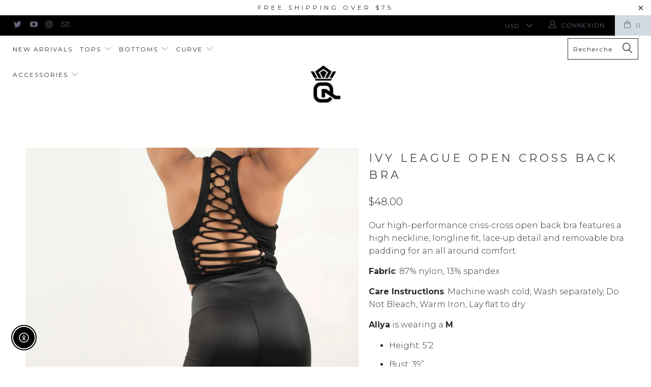

--- FILE ---
content_type: text/html; charset=utf-8
request_url: https://www.queensnlettos.com/fr/products/longline-cross-back-active-bra
body_size: 41386
content:


 <!DOCTYPE html>
<!--[if lt IE 7 ]><html class="ie ie6" lang="fr"> <![endif]-->
<!--[if IE 7 ]><html class="ie ie7" lang="fr"> <![endif]-->
<!--[if IE 8 ]><html class="ie ie8" lang="fr"> <![endif]-->
<!--[if IE 9 ]><html class="ie ie9" lang="fr"> <![endif]-->
<!--[if (gte IE 10)|!(IE)]><!--><html lang="fr"> <!--<![endif]--> <head> <meta charset="utf-8"> <meta http-equiv="cleartype" content="on"> <meta name="robots" content="index,follow"> <!-- Custom Fonts --> <link href="//fonts.googleapis.com/css?family=.|Playfair+Display:light,normal,bold|Montserrat:light,normal,bold|Montserrat:light,normal,bold|Playfair+Display:light,normal,bold|Montserrat:light,normal,bold|Montserrat:light,normal,bold" rel="stylesheet" type="text/css" /> <!-- Stylesheets for Turbo 3.0.2 --> <link href="//www.queensnlettos.com/cdn/shop/t/19/assets/styles.scss.css?v=75399746374997088041717517938" rel="stylesheet" type="text/css" media="all" /> <script>
      /*! lazysizes - v3.0.0 */
      !function(a,b){var c=b(a,a.document);a.lazySizes=c,"object"==typeof module&&module.exports&&(module.exports=c)}(window,function(a,b){"use strict";if(b.getElementsByClassName){var c,d=b.documentElement,e=a.Date,f=a.HTMLPictureElement,g="addEventListener",h="getAttribute",i=a[g],j=a.setTimeout,k=a.requestAnimationFrame||j,l=a.requestIdleCallback,m=/^picture$/i,n=["load","error","lazyincluded","_lazyloaded"],o={},p=Array.prototype.forEach,q=function(a,b){return o[b]||(o[b]=new RegExp("(\\s|^)"+b+"(\\s|$)")),o[b].test(a[h]("class")||"")&&o[b]},r=function(a,b){q(a,b)||a.setAttribute("class",(a[h]("class")||"").trim()+" "+b)},s=function(a,b){var c;(c=q(a,b))&&a.setAttribute("class",(a[h]("class")||"").replace(c," "))},t=function(a,b,c){var d=c?g:"removeEventListener";c&&t(a,b),n.forEach(function(c){a[d](c,b)})},u=function(a,c,d,e,f){var g=b.createEvent("CustomEvent");return g.initCustomEvent(c,!e,!f,d||{}),a.dispatchEvent(g),g},v=function(b,d){var e;!f&&(e=a.picturefill||c.pf)?e({reevaluate:!0,elements:[b]}):d&&d.src&&(b.src=d.src)},w=function(a,b){return(getComputedStyle(a,null)||{})[b]},x=function(a,b,d){for(d=d||a.offsetWidth;d<c.minSize&&b&&!a._lazysizesWidth;)d=b.offsetWidth,b=b.parentNode;return d},y=function(){var a,c,d=[],e=[],f=d,g=function(){var b=f;for(f=d.length?e:d,a=!0,c=!1;b.length;)b.shift()();a=!1},h=function(d,e){a&&!e?d.apply(this,arguments):(f.push(d),c||(c=!0,(b.hidden?j:k)(g)))};return h._lsFlush=g,h}(),z=function(a,b){return b?function(){y(a)}:function(){var b=this,c=arguments;y(function(){a.apply(b,c)})}},A=function(a){var b,c=0,d=125,f=666,g=f,h=function(){b=!1,c=e.now(),a()},i=l?function(){l(h,{timeout:g}),g!==f&&(g=f)}:z(function(){j(h)},!0);return function(a){var f;(a=a===!0)&&(g=44),b||(b=!0,f=d-(e.now()-c),0>f&&(f=0),a||9>f&&l?i():j(i,f))}},B=function(a){var b,c,d=99,f=function(){b=null,a()},g=function(){var a=e.now()-c;d>a?j(g,d-a):(l||f)(f)};return function(){c=e.now(),b||(b=j(g,d))}},C=function(){var f,k,l,n,o,x,C,E,F,G,H,I,J,K,L,M=/^img$/i,N=/^iframe$/i,O="onscroll"in a&&!/glebot/.test(navigator.userAgent),P=0,Q=0,R=0,S=-1,T=function(a){R--,a&&a.target&&t(a.target,T),(!a||0>R||!a.target)&&(R=0)},U=function(a,c){var e,f=a,g="hidden"==w(b.body,"visibility")||"hidden"!=w(a,"visibility");for(F-=c,I+=c,G-=c,H+=c;g&&(f=f.offsetParent)&&f!=b.body&&f!=d;)g=(w(f,"opacity")||1)>0,g&&"visible"!=w(f,"overflow")&&(e=f.getBoundingClientRect(),g=H>e.left&&G<e.right&&I>e.top-1&&F<e.bottom+1);return g},V=function(){var a,e,g,i,j,m,n,p,q;if((o=c.loadMode)&&8>R&&(a=f.length)){e=0,S++,null==K&&("expand"in c||(c.expand=d.clientHeight>500&&d.clientWidth>500?500:370),J=c.expand,K=J*c.expFactor),K>Q&&1>R&&S>2&&o>2&&!b.hidden?(Q=K,S=0):Q=o>1&&S>1&&6>R?J:P;for(;a>e;e++)if(f[e]&&!f[e]._lazyRace)if(O)if((p=f[e][h]("data-expand"))&&(m=1*p)||(m=Q),q!==m&&(C=innerWidth+m*L,E=innerHeight+m,n=-1*m,q=m),g=f[e].getBoundingClientRect(),(I=g.bottom)>=n&&(F=g.top)<=E&&(H=g.right)>=n*L&&(G=g.left)<=C&&(I||H||G||F)&&(l&&3>R&&!p&&(3>o||4>S)||U(f[e],m))){if(ba(f[e]),j=!0,R>9)break}else!j&&l&&!i&&4>R&&4>S&&o>2&&(k[0]||c.preloadAfterLoad)&&(k[0]||!p&&(I||H||G||F||"auto"!=f[e][h](c.sizesAttr)))&&(i=k[0]||f[e]);else ba(f[e]);i&&!j&&ba(i)}},W=A(V),X=function(a){r(a.target,c.loadedClass),s(a.target,c.loadingClass),t(a.target,Z)},Y=z(X),Z=function(a){Y({target:a.target})},$=function(a,b){try{a.contentWindow.location.replace(b)}catch(c){a.src=b}},_=function(a){var b,d,e=a[h](c.srcsetAttr);(b=c.customMedia[a[h]("data-media")||a[h]("media")])&&a.setAttribute("media",b),e&&a.setAttribute("srcset",e),b&&(d=a.parentNode,d.insertBefore(a.cloneNode(),a),d.removeChild(a))},aa=z(function(a,b,d,e,f){var g,i,k,l,o,q;(o=u(a,"lazybeforeunveil",b)).defaultPrevented||(e&&(d?r(a,c.autosizesClass):a.setAttribute("sizes",e)),i=a[h](c.srcsetAttr),g=a[h](c.srcAttr),f&&(k=a.parentNode,l=k&&m.test(k.nodeName||"")),q=b.firesLoad||"src"in a&&(i||g||l),o={target:a},q&&(t(a,T,!0),clearTimeout(n),n=j(T,2500),r(a,c.loadingClass),t(a,Z,!0)),l&&p.call(k.getElementsByTagName("source"),_),i?a.setAttribute("srcset",i):g&&!l&&(N.test(a.nodeName)?$(a,g):a.src=g),(i||l)&&v(a,{src:g})),a._lazyRace&&delete a._lazyRace,s(a,c.lazyClass),y(function(){(!q||a.complete&&a.naturalWidth>1)&&(q?T(o):R--,X(o))},!0)}),ba=function(a){var b,d=M.test(a.nodeName),e=d&&(a[h](c.sizesAttr)||a[h]("sizes")),f="auto"==e;(!f&&l||!d||!a.src&&!a.srcset||a.complete||q(a,c.errorClass))&&(b=u(a,"lazyunveilread").detail,f&&D.updateElem(a,!0,a.offsetWidth),a._lazyRace=!0,R++,aa(a,b,f,e,d))},ca=function(){if(!l){if(e.now()-x<999)return void j(ca,999);var a=B(function(){c.loadMode=3,W()});l=!0,c.loadMode=3,W(),i("scroll",function(){3==c.loadMode&&(c.loadMode=2),a()},!0)}};return{_:function(){x=e.now(),f=b.getElementsByClassName(c.lazyClass),k=b.getElementsByClassName(c.lazyClass+" "+c.preloadClass),L=c.hFac,i("scroll",W,!0),i("resize",W,!0),a.MutationObserver?new MutationObserver(W).observe(d,{childList:!0,subtree:!0,attributes:!0}):(d[g]("DOMNodeInserted",W,!0),d[g]("DOMAttrModified",W,!0),setInterval(W,999)),i("hashchange",W,!0),["focus","mouseover","click","load","transitionend","animationend","webkitAnimationEnd"].forEach(function(a){b[g](a,W,!0)}),/d$|^c/.test(b.readyState)?ca():(i("load",ca),b[g]("DOMContentLoaded",W),j(ca,2e4)),f.length?(V(),y._lsFlush()):W()},checkElems:W,unveil:ba}}(),D=function(){var a,d=z(function(a,b,c,d){var e,f,g;if(a._lazysizesWidth=d,d+="px",a.setAttribute("sizes",d),m.test(b.nodeName||""))for(e=b.getElementsByTagName("source"),f=0,g=e.length;g>f;f++)e[f].setAttribute("sizes",d);c.detail.dataAttr||v(a,c.detail)}),e=function(a,b,c){var e,f=a.parentNode;f&&(c=x(a,f,c),e=u(a,"lazybeforesizes",{width:c,dataAttr:!!b}),e.defaultPrevented||(c=e.detail.width,c&&c!==a._lazysizesWidth&&d(a,f,e,c)))},f=function(){var b,c=a.length;if(c)for(b=0;c>b;b++)e(a[b])},g=B(f);return{_:function(){a=b.getElementsByClassName(c.autosizesClass),i("resize",g)},checkElems:g,updateElem:e}}(),E=function(){E.i||(E.i=!0,D._(),C._())};return function(){var b,d={lazyClass:"lazyload",loadedClass:"lazyloaded",loadingClass:"lazyloading",preloadClass:"lazypreload",errorClass:"lazyerror",autosizesClass:"lazyautosizes",srcAttr:"data-src",srcsetAttr:"data-srcset",sizesAttr:"data-sizes",minSize:40,customMedia:{},init:!0,expFactor:1.5,hFac:.8,loadMode:2};c=a.lazySizesConfig||a.lazysizesConfig||{};for(b in d)b in c||(c[b]=d[b]);a.lazySizesConfig=c,j(function(){c.init&&E()})}(),{cfg:c,autoSizer:D,loader:C,init:E,uP:v,aC:r,rC:s,hC:q,fire:u,gW:x,rAF:y}}});</script> <title>Ivy League Open Cross Back Bra - Queens N&#39; Lettos</title> <meta name="description" content="Our high-performance criss-cross open back bra features a high neckline, longline fit, lace-up detail and removable bra padding for an all around comfort.  Fabric: 87% nylon, 13% spandex Care Instructions: Machine wash cold, Wash separately, Do Not Bleach, Warm Iron, Lay flat to dry  Aliya is wearing a M. Height: 5’2 B" />
    

    

<meta name="author" content="Queens N&#39; Lettos">
<meta property="og:url" content="https://www.queensnlettos.com/fr/products/longline-cross-back-active-bra">
<meta property="og:site_name" content="Queens N&#39; Lettos"> <meta property="og:type" content="product"> <meta property="og:title" content="Ivy League Open Cross Back Bra"> <meta property="og:image" content="http://www.queensnlettos.com/cdn/shop/products/PhotoAug01_84936PM_600x.jpg?v=1661208641"> <meta property="og:image:secure_url" content="https://www.queensnlettos.com/cdn/shop/products/PhotoAug01_84936PM_600x.jpg?v=1661208641"> <meta property="og:image" content="http://www.queensnlettos.com/cdn/shop/products/PhotoAug01_102018PM_600x.jpg?v=1661208641"> <meta property="og:image:secure_url" content="https://www.queensnlettos.com/cdn/shop/products/PhotoAug01_102018PM_600x.jpg?v=1661208641"> <meta property="og:image" content="http://www.queensnlettos.com/cdn/shop/products/PhotoAug01_102837PM_600x.jpg?v=1661208641"> <meta property="og:image:secure_url" content="https://www.queensnlettos.com/cdn/shop/products/PhotoAug01_102837PM_600x.jpg?v=1661208641"> <meta property="og:price:amount" content="48.00"> <meta property="og:price:currency" content="USD"> <meta property="og:description" content="Our high-performance criss-cross open back bra features a high neckline, longline fit, lace-up detail and removable bra padding for an all around comfort.  Fabric: 87% nylon, 13% spandex Care Instructions: Machine wash cold, Wash separately, Do Not Bleach, Warm Iron, Lay flat to dry  Aliya is wearing a M. Height: 5’2 B"> <meta name="twitter:site" content="@aliyajanell?lang=en">

<meta name="twitter:card" content="summary"> <meta name="twitter:title" content="Ivy League Open Cross Back Bra"> <meta name="twitter:description" content="
Our high-performance criss-cross open back bra features a high neckline, longline fit, lace-up detail and removable bra padding for an all around comfort. 
Fabric: 87% nylon, 13% spandex
Care Instructions: Machine wash cold, Wash separately, Do Not Bleach, Warm Iron, Lay flat to dry 
Aliya is wearing a M.

Height: 5’2
Bust: 39”
Waist: 33”
Hips: 43”
"> <meta name="twitter:image" content="https://www.queensnlettos.com/cdn/shop/products/PhotoAug01_84936PM_240x.jpg?v=1661208641"> <meta name="twitter:image:width" content="240"> <meta name="twitter:image:height" content="240"> <!-- Mobile Specific Metas --> <meta name="HandheldFriendly" content="True"> <meta name="MobileOptimized" content="320"> <meta name="viewport" content="width=device-width,initial-scale=1"> <meta name="theme-color" content="#ffffff"> <link rel="shortcut icon" type="image/x-icon" href="//www.queensnlettos.com/cdn/shop/files/queensnlettos-official-logo_ecd0d1eb-c0e5-402e-b541-bdefb5f460a7_32x32.png?v=1613176803"> <link rel="canonical" href="https://www.queensnlettos.com/fr/products/longline-cross-back-active-bra" /> <script>window.performance && window.performance.mark && window.performance.mark('shopify.content_for_header.start');</script><meta name="google-site-verification" content="I6SnaQ-CbM70Fi4qPbOemOwjBPSxVlkyfWk4xkp3Nfs">
<meta id="shopify-digital-wallet" name="shopify-digital-wallet" content="/23131179/digital_wallets/dialog">
<meta name="shopify-checkout-api-token" content="7bf3d3193aad6065cc2be5ef47bdc170">
<meta id="in-context-paypal-metadata" data-shop-id="23131179" data-venmo-supported="false" data-environment="production" data-locale="fr_FR" data-paypal-v4="true" data-currency="USD">
<link rel="alternate" hreflang="x-default" href="https://www.queensnlettos.com/products/longline-cross-back-active-bra">
<link rel="alternate" hreflang="en" href="https://www.queensnlettos.com/products/longline-cross-back-active-bra">
<link rel="alternate" hreflang="fr" href="https://www.queensnlettos.com/fr/products/longline-cross-back-active-bra">
<link rel="alternate" type="application/json+oembed" href="https://www.queensnlettos.com/fr/products/longline-cross-back-active-bra.oembed">
<script async="async" src="/checkouts/internal/preloads.js?locale=fr-US"></script>
<link rel="preconnect" href="https://shop.app" crossorigin="anonymous">
<script async="async" src="https://shop.app/checkouts/internal/preloads.js?locale=fr-US&shop_id=23131179" crossorigin="anonymous"></script>
<script id="apple-pay-shop-capabilities" type="application/json">{"shopId":23131179,"countryCode":"US","currencyCode":"USD","merchantCapabilities":["supports3DS"],"merchantId":"gid:\/\/shopify\/Shop\/23131179","merchantName":"Queens N' Lettos","requiredBillingContactFields":["postalAddress","email","phone"],"requiredShippingContactFields":["postalAddress","email","phone"],"shippingType":"shipping","supportedNetworks":["visa","masterCard","amex","discover","elo","jcb"],"total":{"type":"pending","label":"Queens N' Lettos","amount":"1.00"},"shopifyPaymentsEnabled":true,"supportsSubscriptions":true}</script>
<script id="shopify-features" type="application/json">{"accessToken":"7bf3d3193aad6065cc2be5ef47bdc170","betas":["rich-media-storefront-analytics"],"domain":"www.queensnlettos.com","predictiveSearch":true,"shopId":23131179,"locale":"fr"}</script>
<script>var Shopify = Shopify || {};
Shopify.shop = "queensnlettos.myshopify.com";
Shopify.locale = "fr";
Shopify.currency = {"active":"USD","rate":"1.0"};
Shopify.country = "US";
Shopify.theme = {"name":"Rebrand","id":136237842613,"schema_name":"Turbo","schema_version":"3.0.2","theme_store_id":null,"role":"main"};
Shopify.theme.handle = "null";
Shopify.theme.style = {"id":null,"handle":null};
Shopify.cdnHost = "www.queensnlettos.com/cdn";
Shopify.routes = Shopify.routes || {};
Shopify.routes.root = "/fr/";</script>
<script type="module">!function(o){(o.Shopify=o.Shopify||{}).modules=!0}(window);</script>
<script>!function(o){function n(){var o=[];function n(){o.push(Array.prototype.slice.apply(arguments))}return n.q=o,n}var t=o.Shopify=o.Shopify||{};t.loadFeatures=n(),t.autoloadFeatures=n()}(window);</script>
<script>
  window.ShopifyPay = window.ShopifyPay || {};
  window.ShopifyPay.apiHost = "shop.app\/pay";
  window.ShopifyPay.redirectState = null;
</script>
<script id="shop-js-analytics" type="application/json">{"pageType":"product"}</script>
<script defer="defer" async type="module" src="//www.queensnlettos.com/cdn/shopifycloud/shop-js/modules/v2/client.init-shop-cart-sync_XvpUV7qp.fr.esm.js"></script>
<script defer="defer" async type="module" src="//www.queensnlettos.com/cdn/shopifycloud/shop-js/modules/v2/chunk.common_C2xzKNNs.esm.js"></script>
<script type="module">
  await import("//www.queensnlettos.com/cdn/shopifycloud/shop-js/modules/v2/client.init-shop-cart-sync_XvpUV7qp.fr.esm.js");
await import("//www.queensnlettos.com/cdn/shopifycloud/shop-js/modules/v2/chunk.common_C2xzKNNs.esm.js");

  window.Shopify.SignInWithShop?.initShopCartSync?.({"fedCMEnabled":true,"windoidEnabled":true});

</script>
<script>
  window.Shopify = window.Shopify || {};
  if (!window.Shopify.featureAssets) window.Shopify.featureAssets = {};
  window.Shopify.featureAssets['shop-js'] = {"shop-cart-sync":["modules/v2/client.shop-cart-sync_C66VAAYi.fr.esm.js","modules/v2/chunk.common_C2xzKNNs.esm.js"],"init-fed-cm":["modules/v2/client.init-fed-cm_By4eIqYa.fr.esm.js","modules/v2/chunk.common_C2xzKNNs.esm.js"],"shop-button":["modules/v2/client.shop-button_Bz0N9rYp.fr.esm.js","modules/v2/chunk.common_C2xzKNNs.esm.js"],"shop-cash-offers":["modules/v2/client.shop-cash-offers_B90ok608.fr.esm.js","modules/v2/chunk.common_C2xzKNNs.esm.js","modules/v2/chunk.modal_7MqWQJ87.esm.js"],"init-windoid":["modules/v2/client.init-windoid_CdJe_Ee3.fr.esm.js","modules/v2/chunk.common_C2xzKNNs.esm.js"],"shop-toast-manager":["modules/v2/client.shop-toast-manager_kCJHoUCw.fr.esm.js","modules/v2/chunk.common_C2xzKNNs.esm.js"],"init-shop-email-lookup-coordinator":["modules/v2/client.init-shop-email-lookup-coordinator_BPuRLqHy.fr.esm.js","modules/v2/chunk.common_C2xzKNNs.esm.js"],"init-shop-cart-sync":["modules/v2/client.init-shop-cart-sync_XvpUV7qp.fr.esm.js","modules/v2/chunk.common_C2xzKNNs.esm.js"],"avatar":["modules/v2/client.avatar_BTnouDA3.fr.esm.js"],"pay-button":["modules/v2/client.pay-button_CmFhG2BZ.fr.esm.js","modules/v2/chunk.common_C2xzKNNs.esm.js"],"init-customer-accounts":["modules/v2/client.init-customer-accounts_C5-IhKGM.fr.esm.js","modules/v2/client.shop-login-button_DrlPOW6Z.fr.esm.js","modules/v2/chunk.common_C2xzKNNs.esm.js","modules/v2/chunk.modal_7MqWQJ87.esm.js"],"init-shop-for-new-customer-accounts":["modules/v2/client.init-shop-for-new-customer-accounts_Cv1WqR1n.fr.esm.js","modules/v2/client.shop-login-button_DrlPOW6Z.fr.esm.js","modules/v2/chunk.common_C2xzKNNs.esm.js","modules/v2/chunk.modal_7MqWQJ87.esm.js"],"shop-login-button":["modules/v2/client.shop-login-button_DrlPOW6Z.fr.esm.js","modules/v2/chunk.common_C2xzKNNs.esm.js","modules/v2/chunk.modal_7MqWQJ87.esm.js"],"init-customer-accounts-sign-up":["modules/v2/client.init-customer-accounts-sign-up_Dqgdz3C3.fr.esm.js","modules/v2/client.shop-login-button_DrlPOW6Z.fr.esm.js","modules/v2/chunk.common_C2xzKNNs.esm.js","modules/v2/chunk.modal_7MqWQJ87.esm.js"],"shop-follow-button":["modules/v2/client.shop-follow-button_D7RRykwK.fr.esm.js","modules/v2/chunk.common_C2xzKNNs.esm.js","modules/v2/chunk.modal_7MqWQJ87.esm.js"],"checkout-modal":["modules/v2/client.checkout-modal_NILs_SXn.fr.esm.js","modules/v2/chunk.common_C2xzKNNs.esm.js","modules/v2/chunk.modal_7MqWQJ87.esm.js"],"lead-capture":["modules/v2/client.lead-capture_CSmE_fhP.fr.esm.js","modules/v2/chunk.common_C2xzKNNs.esm.js","modules/v2/chunk.modal_7MqWQJ87.esm.js"],"shop-login":["modules/v2/client.shop-login_CKcjyRl_.fr.esm.js","modules/v2/chunk.common_C2xzKNNs.esm.js","modules/v2/chunk.modal_7MqWQJ87.esm.js"],"payment-terms":["modules/v2/client.payment-terms_eoGasybT.fr.esm.js","modules/v2/chunk.common_C2xzKNNs.esm.js","modules/v2/chunk.modal_7MqWQJ87.esm.js"]};
</script>
<script>(function() {
  var isLoaded = false;
  function asyncLoad() {
    if (isLoaded) return;
    isLoaded = true;
    var urls = ["https:\/\/inffuse.eventscalendar.co\/plugins\/shopify\/loader.js?app=calendar\u0026shop=queensnlettos.myshopify.com\u0026shop=queensnlettos.myshopify.com","https:\/\/gdprcdn.b-cdn.net\/js\/gdpr_cookie_consent.min.js?shop=queensnlettos.myshopify.com","https:\/\/app.adoric-om.com\/adoric.js?key=80587f2b8f233ea742c5b39917cea49e\u0026shop=queensnlettos.myshopify.com"];
    for (var i = 0; i <urls.length; i++) {
      var s = document.createElement('script');
      s.type = 'text/javascript';
      s.async = true;
      s.src = urls[i];
      var x = document.getElementsByTagName('script')[0];
      x.parentNode.insertBefore(s, x);
    }
  };
  if(window.attachEvent) {
    window.attachEvent('onload', asyncLoad);
  } else {
    window.addEventListener('load', asyncLoad, false);
  }
})();</script>
<script id="__st">var __st={"a":23131179,"offset":-28800,"reqid":"8815acbe-e683-4991-acc8-8018d2063ca0-1768691723","pageurl":"www.queensnlettos.com\/fr\/products\/longline-cross-back-active-bra","u":"25d8b43d0c28","p":"product","rtyp":"product","rid":7295446614197};</script>
<script>window.ShopifyPaypalV4VisibilityTracking = true;</script>
<script id="captcha-bootstrap">!function(){'use strict';const t='contact',e='account',n='new_comment',o=[[t,t],['blogs',n],['comments',n],[t,'customer']],c=[[e,'customer_login'],[e,'guest_login'],[e,'recover_customer_password'],[e,'create_customer']],r=t=>t.map((([t,e])=>`form[action*='/${t}']:not([data-nocaptcha='true']) input[name='form_type'][value='${e}']`)).join(','),a=t=>()=>t?[...document.querySelectorAll(t)].map((t=>t.form)):[];function s(){const t=[...o],e=r(t);return a(e)}const i='password',u='form_key',d=['recaptcha-v3-token','g-recaptcha-response','h-captcha-response',i],f=()=>{try{return window.sessionStorage}catch{return}},m='__shopify_v',_=t=>t.elements[u];function p(t,e,n=!1){try{const o=window.sessionStorage,c=JSON.parse(o.getItem(e)),{data:r}=function(t){const{data:e,action:n}=t;return t[m]||n?{data:e,action:n}:{data:t,action:n}}(c);for(const[e,n]of Object.entries(r))t.elements[e]&&(t.elements[e].value=n);n&&o.removeItem(e)}catch(o){console.error('form repopulation failed',{error:o})}}const l='form_type',E='cptcha';function T(t){t.dataset[E]=!0}const w=window,h=w.document,L='Shopify',v='ce_forms',y='captcha';let A=!1;((t,e)=>{const n=(g='f06e6c50-85a8-45c8-87d0-21a2b65856fe',I='https://cdn.shopify.com/shopifycloud/storefront-forms-hcaptcha/ce_storefront_forms_captcha_hcaptcha.v1.5.2.iife.js',D={infoText:'Protégé par hCaptcha',privacyText:'Confidentialité',termsText:'Conditions'},(t,e,n)=>{const o=w[L][v],c=o.bindForm;if(c)return c(t,g,e,D).then(n);var r;o.q.push([[t,g,e,D],n]),r=I,A||(h.body.append(Object.assign(h.createElement('script'),{id:'captcha-provider',async:!0,src:r})),A=!0)});var g,I,D;w[L]=w[L]||{},w[L][v]=w[L][v]||{},w[L][v].q=[],w[L][y]=w[L][y]||{},w[L][y].protect=function(t,e){n(t,void 0,e),T(t)},Object.freeze(w[L][y]),function(t,e,n,w,h,L){const[v,y,A,g]=function(t,e,n){const i=e?o:[],u=t?c:[],d=[...i,...u],f=r(d),m=r(i),_=r(d.filter((([t,e])=>n.includes(e))));return[a(f),a(m),a(_),s()]}(w,h,L),I=t=>{const e=t.target;return e instanceof HTMLFormElement?e:e&&e.form},D=t=>v().includes(t);t.addEventListener('submit',(t=>{const e=I(t);if(!e)return;const n=D(e)&&!e.dataset.hcaptchaBound&&!e.dataset.recaptchaBound,o=_(e),c=g().includes(e)&&(!o||!o.value);(n||c)&&t.preventDefault(),c&&!n&&(function(t){try{if(!f())return;!function(t){const e=f();if(!e)return;const n=_(t);if(!n)return;const o=n.value;o&&e.removeItem(o)}(t);const e=Array.from(Array(32),(()=>Math.random().toString(36)[2])).join('');!function(t,e){_(t)||t.append(Object.assign(document.createElement('input'),{type:'hidden',name:u})),t.elements[u].value=e}(t,e),function(t,e){const n=f();if(!n)return;const o=[...t.querySelectorAll(`input[type='${i}']`)].map((({name:t})=>t)),c=[...d,...o],r={};for(const[a,s]of new FormData(t).entries())c.includes(a)||(r[a]=s);n.setItem(e,JSON.stringify({[m]:1,action:t.action,data:r}))}(t,e)}catch(e){console.error('failed to persist form',e)}}(e),e.submit())}));const S=(t,e)=>{t&&!t.dataset[E]&&(n(t,e.some((e=>e===t))),T(t))};for(const o of['focusin','change'])t.addEventListener(o,(t=>{const e=I(t);D(e)&&S(e,y())}));const B=e.get('form_key'),M=e.get(l),P=B&&M;t.addEventListener('DOMContentLoaded',(()=>{const t=y();if(P)for(const e of t)e.elements[l].value===M&&p(e,B);[...new Set([...A(),...v().filter((t=>'true'===t.dataset.shopifyCaptcha))])].forEach((e=>S(e,t)))}))}(h,new URLSearchParams(w.location.search),n,t,e,['guest_login'])})(!0,!0)}();</script>
<script integrity="sha256-4kQ18oKyAcykRKYeNunJcIwy7WH5gtpwJnB7kiuLZ1E=" data-source-attribution="shopify.loadfeatures" defer="defer" src="//www.queensnlettos.com/cdn/shopifycloud/storefront/assets/storefront/load_feature-a0a9edcb.js" crossorigin="anonymous"></script>
<script crossorigin="anonymous" defer="defer" src="//www.queensnlettos.com/cdn/shopifycloud/storefront/assets/shopify_pay/storefront-65b4c6d7.js?v=20250812"></script>
<script data-source-attribution="shopify.dynamic_checkout.dynamic.init">var Shopify=Shopify||{};Shopify.PaymentButton=Shopify.PaymentButton||{isStorefrontPortableWallets:!0,init:function(){window.Shopify.PaymentButton.init=function(){};var t=document.createElement("script");t.src="https://www.queensnlettos.com/cdn/shopifycloud/portable-wallets/latest/portable-wallets.fr.js",t.type="module",document.head.appendChild(t)}};
</script>
<script data-source-attribution="shopify.dynamic_checkout.buyer_consent">
  function portableWalletsHideBuyerConsent(e){var t=document.getElementById("shopify-buyer-consent"),n=document.getElementById("shopify-subscription-policy-button");t&&n&&(t.classList.add("hidden"),t.setAttribute("aria-hidden","true"),n.removeEventListener("click",e))}function portableWalletsShowBuyerConsent(e){var t=document.getElementById("shopify-buyer-consent"),n=document.getElementById("shopify-subscription-policy-button");t&&n&&(t.classList.remove("hidden"),t.removeAttribute("aria-hidden"),n.addEventListener("click",e))}window.Shopify?.PaymentButton&&(window.Shopify.PaymentButton.hideBuyerConsent=portableWalletsHideBuyerConsent,window.Shopify.PaymentButton.showBuyerConsent=portableWalletsShowBuyerConsent);
</script>
<script data-source-attribution="shopify.dynamic_checkout.cart.bootstrap">document.addEventListener("DOMContentLoaded",(function(){function t(){return document.querySelector("shopify-accelerated-checkout-cart, shopify-accelerated-checkout")}if(t())Shopify.PaymentButton.init();else{new MutationObserver((function(e,n){t()&&(Shopify.PaymentButton.init(),n.disconnect())})).observe(document.body,{childList:!0,subtree:!0})}}));
</script>
<script id='scb4127' type='text/javascript' async='' src='https://www.queensnlettos.com/cdn/shopifycloud/privacy-banner/storefront-banner.js'></script><link id="shopify-accelerated-checkout-styles" rel="stylesheet" media="screen" href="https://www.queensnlettos.com/cdn/shopifycloud/portable-wallets/latest/accelerated-checkout-backwards-compat.css" crossorigin="anonymous">
<style id="shopify-accelerated-checkout-cart">
        #shopify-buyer-consent {
  margin-top: 1em;
  display: inline-block;
  width: 100%;
}

#shopify-buyer-consent.hidden {
  display: none;
}

#shopify-subscription-policy-button {
  background: none;
  border: none;
  padding: 0;
  text-decoration: underline;
  font-size: inherit;
  cursor: pointer;
}

#shopify-subscription-policy-button::before {
  box-shadow: none;
}

      </style>

<script>window.performance && window.performance.mark && window.performance.mark('shopify.content_for_header.end');</script><script src="https://cdn.shopify.com/extensions/c30e4ac6-345d-4593-9831-70a50aedb130/codeinspire-accessibility-tool-13/assets/sa-widget.js" type="text/javascript" defer="defer"></script>
<script src="https://cdn.shopify.com/extensions/29a8c08f-1900-4fb1-9fc2-281cec73d7d4/instafeed-6/assets/insta-header-app.js?v=11222" type="text/javascript" defer="defer"></script>
<link href="https://cdn.shopify.com/extensions/29a8c08f-1900-4fb1-9fc2-281cec73d7d4/instafeed-6/assets/insta-header-app.css?v=11222" rel="stylesheet" type="text/css" media="all">
<link href="https://monorail-edge.shopifysvc.com" rel="dns-prefetch">
<script>(function(){if ("sendBeacon" in navigator && "performance" in window) {try {var session_token_from_headers = performance.getEntriesByType('navigation')[0].serverTiming.find(x => x.name == '_s').description;} catch {var session_token_from_headers = undefined;}var session_cookie_matches = document.cookie.match(/_shopify_s=([^;]*)/);var session_token_from_cookie = session_cookie_matches && session_cookie_matches.length === 2 ? session_cookie_matches[1] : "";var session_token = session_token_from_headers || session_token_from_cookie || "";function handle_abandonment_event(e) {var entries = performance.getEntries().filter(function(entry) {return /monorail-edge.shopifysvc.com/.test(entry.name);});if (!window.abandonment_tracked && entries.length === 0) {window.abandonment_tracked = true;var currentMs = Date.now();var navigation_start = performance.timing.navigationStart;var payload = {shop_id: 23131179,url: window.location.href,navigation_start,duration: currentMs - navigation_start,session_token,page_type: "product"};window.navigator.sendBeacon("https://monorail-edge.shopifysvc.com/v1/produce", JSON.stringify({schema_id: "online_store_buyer_site_abandonment/1.1",payload: payload,metadata: {event_created_at_ms: currentMs,event_sent_at_ms: currentMs}}));}}window.addEventListener('pagehide', handle_abandonment_event);}}());</script>
<script id="web-pixels-manager-setup">(function e(e,d,r,n,o){if(void 0===o&&(o={}),!Boolean(null===(a=null===(i=window.Shopify)||void 0===i?void 0:i.analytics)||void 0===a?void 0:a.replayQueue)){var i,a;window.Shopify=window.Shopify||{};var t=window.Shopify;t.analytics=t.analytics||{};var s=t.analytics;s.replayQueue=[],s.publish=function(e,d,r){return s.replayQueue.push([e,d,r]),!0};try{self.performance.mark("wpm:start")}catch(e){}var l=function(){var e={modern:/Edge?\/(1{2}[4-9]|1[2-9]\d|[2-9]\d{2}|\d{4,})\.\d+(\.\d+|)|Firefox\/(1{2}[4-9]|1[2-9]\d|[2-9]\d{2}|\d{4,})\.\d+(\.\d+|)|Chrom(ium|e)\/(9{2}|\d{3,})\.\d+(\.\d+|)|(Maci|X1{2}).+ Version\/(15\.\d+|(1[6-9]|[2-9]\d|\d{3,})\.\d+)([,.]\d+|)( \(\w+\)|)( Mobile\/\w+|) Safari\/|Chrome.+OPR\/(9{2}|\d{3,})\.\d+\.\d+|(CPU[ +]OS|iPhone[ +]OS|CPU[ +]iPhone|CPU IPhone OS|CPU iPad OS)[ +]+(15[._]\d+|(1[6-9]|[2-9]\d|\d{3,})[._]\d+)([._]\d+|)|Android:?[ /-](13[3-9]|1[4-9]\d|[2-9]\d{2}|\d{4,})(\.\d+|)(\.\d+|)|Android.+Firefox\/(13[5-9]|1[4-9]\d|[2-9]\d{2}|\d{4,})\.\d+(\.\d+|)|Android.+Chrom(ium|e)\/(13[3-9]|1[4-9]\d|[2-9]\d{2}|\d{4,})\.\d+(\.\d+|)|SamsungBrowser\/([2-9]\d|\d{3,})\.\d+/,legacy:/Edge?\/(1[6-9]|[2-9]\d|\d{3,})\.\d+(\.\d+|)|Firefox\/(5[4-9]|[6-9]\d|\d{3,})\.\d+(\.\d+|)|Chrom(ium|e)\/(5[1-9]|[6-9]\d|\d{3,})\.\d+(\.\d+|)([\d.]+$|.*Safari\/(?![\d.]+ Edge\/[\d.]+$))|(Maci|X1{2}).+ Version\/(10\.\d+|(1[1-9]|[2-9]\d|\d{3,})\.\d+)([,.]\d+|)( \(\w+\)|)( Mobile\/\w+|) Safari\/|Chrome.+OPR\/(3[89]|[4-9]\d|\d{3,})\.\d+\.\d+|(CPU[ +]OS|iPhone[ +]OS|CPU[ +]iPhone|CPU IPhone OS|CPU iPad OS)[ +]+(10[._]\d+|(1[1-9]|[2-9]\d|\d{3,})[._]\d+)([._]\d+|)|Android:?[ /-](13[3-9]|1[4-9]\d|[2-9]\d{2}|\d{4,})(\.\d+|)(\.\d+|)|Mobile Safari.+OPR\/([89]\d|\d{3,})\.\d+\.\d+|Android.+Firefox\/(13[5-9]|1[4-9]\d|[2-9]\d{2}|\d{4,})\.\d+(\.\d+|)|Android.+Chrom(ium|e)\/(13[3-9]|1[4-9]\d|[2-9]\d{2}|\d{4,})\.\d+(\.\d+|)|Android.+(UC? ?Browser|UCWEB|U3)[ /]?(15\.([5-9]|\d{2,})|(1[6-9]|[2-9]\d|\d{3,})\.\d+)\.\d+|SamsungBrowser\/(5\.\d+|([6-9]|\d{2,})\.\d+)|Android.+MQ{2}Browser\/(14(\.(9|\d{2,})|)|(1[5-9]|[2-9]\d|\d{3,})(\.\d+|))(\.\d+|)|K[Aa][Ii]OS\/(3\.\d+|([4-9]|\d{2,})\.\d+)(\.\d+|)/},d=e.modern,r=e.legacy,n=navigator.userAgent;return n.match(d)?"modern":n.match(r)?"legacy":"unknown"}(),u="modern"===l?"modern":"legacy",c=(null!=n?n:{modern:"",legacy:""})[u],f=function(e){return[e.baseUrl,"/wpm","/b",e.hashVersion,"modern"===e.buildTarget?"m":"l",".js"].join("")}({baseUrl:d,hashVersion:r,buildTarget:u}),m=function(e){var d=e.version,r=e.bundleTarget,n=e.surface,o=e.pageUrl,i=e.monorailEndpoint;return{emit:function(e){var a=e.status,t=e.errorMsg,s=(new Date).getTime(),l=JSON.stringify({metadata:{event_sent_at_ms:s},events:[{schema_id:"web_pixels_manager_load/3.1",payload:{version:d,bundle_target:r,page_url:o,status:a,surface:n,error_msg:t},metadata:{event_created_at_ms:s}}]});if(!i)return console&&console.warn&&console.warn("[Web Pixels Manager] No Monorail endpoint provided, skipping logging."),!1;try{return self.navigator.sendBeacon.bind(self.navigator)(i,l)}catch(e){}var u=new XMLHttpRequest;try{return u.open("POST",i,!0),u.setRequestHeader("Content-Type","text/plain"),u.send(l),!0}catch(e){return console&&console.warn&&console.warn("[Web Pixels Manager] Got an unhandled error while logging to Monorail."),!1}}}}({version:r,bundleTarget:l,surface:e.surface,pageUrl:self.location.href,monorailEndpoint:e.monorailEndpoint});try{o.browserTarget=l,function(e){var d=e.src,r=e.async,n=void 0===r||r,o=e.onload,i=e.onerror,a=e.sri,t=e.scriptDataAttributes,s=void 0===t?{}:t,l=document.createElement("script"),u=document.querySelector("head"),c=document.querySelector("body");if(l.async=n,l.src=d,a&&(l.integrity=a,l.crossOrigin="anonymous"),s)for(var f in s)if(Object.prototype.hasOwnProperty.call(s,f))try{l.dataset[f]=s[f]}catch(e){}if(o&&l.addEventListener("load",o),i&&l.addEventListener("error",i),u)u.appendChild(l);else{if(!c)throw new Error("Did not find a head or body element to append the script");c.appendChild(l)}}({src:f,async:!0,onload:function(){if(!function(){var e,d;return Boolean(null===(d=null===(e=window.Shopify)||void 0===e?void 0:e.analytics)||void 0===d?void 0:d.initialized)}()){var d=window.webPixelsManager.init(e)||void 0;if(d){var r=window.Shopify.analytics;r.replayQueue.forEach((function(e){var r=e[0],n=e[1],o=e[2];d.publishCustomEvent(r,n,o)})),r.replayQueue=[],r.publish=d.publishCustomEvent,r.visitor=d.visitor,r.initialized=!0}}},onerror:function(){return m.emit({status:"failed",errorMsg:"".concat(f," has failed to load")})},sri:function(e){var d=/^sha384-[A-Za-z0-9+/=]+$/;return"string"==typeof e&&d.test(e)}(c)?c:"",scriptDataAttributes:o}),m.emit({status:"loading"})}catch(e){m.emit({status:"failed",errorMsg:(null==e?void 0:e.message)||"Unknown error"})}}})({shopId: 23131179,storefrontBaseUrl: "https://www.queensnlettos.com",extensionsBaseUrl: "https://extensions.shopifycdn.com/cdn/shopifycloud/web-pixels-manager",monorailEndpoint: "https://monorail-edge.shopifysvc.com/unstable/produce_batch",surface: "storefront-renderer",enabledBetaFlags: ["2dca8a86"],webPixelsConfigList: [{"id":"534773941","configuration":"{\"config\":\"{\\\"pixel_id\\\":\\\"GT-NGMLJLQ\\\",\\\"target_country\\\":\\\"US\\\",\\\"gtag_events\\\":[{\\\"type\\\":\\\"purchase\\\",\\\"action_label\\\":\\\"MC-39NMYKX0X9\\\"},{\\\"type\\\":\\\"page_view\\\",\\\"action_label\\\":\\\"MC-39NMYKX0X9\\\"},{\\\"type\\\":\\\"view_item\\\",\\\"action_label\\\":\\\"MC-39NMYKX0X9\\\"}],\\\"enable_monitoring_mode\\\":false}\"}","eventPayloadVersion":"v1","runtimeContext":"OPEN","scriptVersion":"b2a88bafab3e21179ed38636efcd8a93","type":"APP","apiClientId":1780363,"privacyPurposes":[],"dataSharingAdjustments":{"protectedCustomerApprovalScopes":["read_customer_address","read_customer_email","read_customer_name","read_customer_personal_data","read_customer_phone"]}},{"id":"shopify-app-pixel","configuration":"{}","eventPayloadVersion":"v1","runtimeContext":"STRICT","scriptVersion":"0450","apiClientId":"shopify-pixel","type":"APP","privacyPurposes":["ANALYTICS","MARKETING"]},{"id":"shopify-custom-pixel","eventPayloadVersion":"v1","runtimeContext":"LAX","scriptVersion":"0450","apiClientId":"shopify-pixel","type":"CUSTOM","privacyPurposes":["ANALYTICS","MARKETING"]}],isMerchantRequest: false,initData: {"shop":{"name":"Queens N' Lettos","paymentSettings":{"currencyCode":"USD"},"myshopifyDomain":"queensnlettos.myshopify.com","countryCode":"US","storefrontUrl":"https:\/\/www.queensnlettos.com\/fr"},"customer":null,"cart":null,"checkout":null,"productVariants":[{"price":{"amount":48.0,"currencyCode":"USD"},"product":{"title":"Ivy League Open Cross Back Bra","vendor":"Queens N' Lettos","id":"7295446614197","untranslatedTitle":"Ivy League Open Cross Back Bra","url":"\/fr\/products\/longline-cross-back-active-bra","type":"Apparel \u0026 Accessories"},"id":"42293886484661","image":{"src":"\/\/www.queensnlettos.com\/cdn\/shop\/products\/PhotoAug03_11421PMcopy_154f3d7f-5d6b-4c83-8cd0-537f792da8f3.jpg?v=1661208641"},"sku":null,"title":"Small \/ Black","untranslatedTitle":"Small \/ Black"},{"price":{"amount":48.0,"currencyCode":"USD"},"product":{"title":"Ivy League Open Cross Back Bra","vendor":"Queens N' Lettos","id":"7295446614197","untranslatedTitle":"Ivy League Open Cross Back Bra","url":"\/fr\/products\/longline-cross-back-active-bra","type":"Apparel \u0026 Accessories"},"id":"42293886517429","image":{"src":"\/\/www.queensnlettos.com\/cdn\/shop\/products\/PhotoAug01_84936PM.jpg?v=1661208641"},"sku":null,"title":"Small \/ Mocha","untranslatedTitle":"Small \/ Mocha"},{"price":{"amount":48.0,"currencyCode":"USD"},"product":{"title":"Ivy League Open Cross Back Bra","vendor":"Queens N' Lettos","id":"7295446614197","untranslatedTitle":"Ivy League Open Cross Back Bra","url":"\/fr\/products\/longline-cross-back-active-bra","type":"Apparel \u0026 Accessories"},"id":"42293886582965","image":{"src":"\/\/www.queensnlettos.com\/cdn\/shop\/products\/PhotoAug03_11421PMcopy_154f3d7f-5d6b-4c83-8cd0-537f792da8f3.jpg?v=1661208641"},"sku":null,"title":"Medium \/ Black","untranslatedTitle":"Medium \/ Black"},{"price":{"amount":48.0,"currencyCode":"USD"},"product":{"title":"Ivy League Open Cross Back Bra","vendor":"Queens N' Lettos","id":"7295446614197","untranslatedTitle":"Ivy League Open Cross Back Bra","url":"\/fr\/products\/longline-cross-back-active-bra","type":"Apparel \u0026 Accessories"},"id":"42293886615733","image":{"src":"\/\/www.queensnlettos.com\/cdn\/shop\/products\/PhotoAug01_84936PM.jpg?v=1661208641"},"sku":null,"title":"Medium \/ Mocha","untranslatedTitle":"Medium \/ Mocha"},{"price":{"amount":48.0,"currencyCode":"USD"},"product":{"title":"Ivy League Open Cross Back Bra","vendor":"Queens N' Lettos","id":"7295446614197","untranslatedTitle":"Ivy League Open Cross Back Bra","url":"\/fr\/products\/longline-cross-back-active-bra","type":"Apparel \u0026 Accessories"},"id":"42293886681269","image":{"src":"\/\/www.queensnlettos.com\/cdn\/shop\/products\/PhotoAug03_11421PMcopy_154f3d7f-5d6b-4c83-8cd0-537f792da8f3.jpg?v=1661208641"},"sku":null,"title":"Large \/ Black","untranslatedTitle":"Large \/ Black"},{"price":{"amount":48.0,"currencyCode":"USD"},"product":{"title":"Ivy League Open Cross Back Bra","vendor":"Queens N' Lettos","id":"7295446614197","untranslatedTitle":"Ivy League Open Cross Back Bra","url":"\/fr\/products\/longline-cross-back-active-bra","type":"Apparel \u0026 Accessories"},"id":"42293886714037","image":{"src":"\/\/www.queensnlettos.com\/cdn\/shop\/products\/PhotoAug01_84936PM.jpg?v=1661208641"},"sku":null,"title":"Large \/ Mocha","untranslatedTitle":"Large \/ Mocha"},{"price":{"amount":48.0,"currencyCode":"USD"},"product":{"title":"Ivy League Open Cross Back Bra","vendor":"Queens N' Lettos","id":"7295446614197","untranslatedTitle":"Ivy League Open Cross Back Bra","url":"\/fr\/products\/longline-cross-back-active-bra","type":"Apparel \u0026 Accessories"},"id":"42306299855029","image":{"src":"\/\/www.queensnlettos.com\/cdn\/shop\/products\/PhotoAug03_11421PMcopy_154f3d7f-5d6b-4c83-8cd0-537f792da8f3.jpg?v=1661208641"},"sku":"","title":"X-Large \/ Black","untranslatedTitle":"X-Large \/ Black"},{"price":{"amount":48.0,"currencyCode":"USD"},"product":{"title":"Ivy League Open Cross Back Bra","vendor":"Queens N' Lettos","id":"7295446614197","untranslatedTitle":"Ivy League Open Cross Back Bra","url":"\/fr\/products\/longline-cross-back-active-bra","type":"Apparel \u0026 Accessories"},"id":"42306299887797","image":{"src":"\/\/www.queensnlettos.com\/cdn\/shop\/products\/PhotoAug01_84936PM.jpg?v=1661208641"},"sku":"","title":"X-Large \/ Mocha","untranslatedTitle":"X-Large \/ Mocha"}],"purchasingCompany":null},},"https://www.queensnlettos.com/cdn","fcfee988w5aeb613cpc8e4bc33m6693e112",{"modern":"","legacy":""},{"shopId":"23131179","storefrontBaseUrl":"https:\/\/www.queensnlettos.com","extensionBaseUrl":"https:\/\/extensions.shopifycdn.com\/cdn\/shopifycloud\/web-pixels-manager","surface":"storefront-renderer","enabledBetaFlags":"[\"2dca8a86\"]","isMerchantRequest":"false","hashVersion":"fcfee988w5aeb613cpc8e4bc33m6693e112","publish":"custom","events":"[[\"page_viewed\",{}],[\"product_viewed\",{\"productVariant\":{\"price\":{\"amount\":48.0,\"currencyCode\":\"USD\"},\"product\":{\"title\":\"Ivy League Open Cross Back Bra\",\"vendor\":\"Queens N' Lettos\",\"id\":\"7295446614197\",\"untranslatedTitle\":\"Ivy League Open Cross Back Bra\",\"url\":\"\/fr\/products\/longline-cross-back-active-bra\",\"type\":\"Apparel \u0026 Accessories\"},\"id\":\"42293886484661\",\"image\":{\"src\":\"\/\/www.queensnlettos.com\/cdn\/shop\/products\/PhotoAug03_11421PMcopy_154f3d7f-5d6b-4c83-8cd0-537f792da8f3.jpg?v=1661208641\"},\"sku\":null,\"title\":\"Small \/ Black\",\"untranslatedTitle\":\"Small \/ Black\"}}]]"});</script><script>
  window.ShopifyAnalytics = window.ShopifyAnalytics || {};
  window.ShopifyAnalytics.meta = window.ShopifyAnalytics.meta || {};
  window.ShopifyAnalytics.meta.currency = 'USD';
  var meta = {"product":{"id":7295446614197,"gid":"gid:\/\/shopify\/Product\/7295446614197","vendor":"Queens N' Lettos","type":"Apparel \u0026 Accessories","handle":"longline-cross-back-active-bra","variants":[{"id":42293886484661,"price":4800,"name":"Ivy League Open Cross Back Bra - Small \/ Black","public_title":"Small \/ Black","sku":null},{"id":42293886517429,"price":4800,"name":"Ivy League Open Cross Back Bra - Small \/ Mocha","public_title":"Small \/ Mocha","sku":null},{"id":42293886582965,"price":4800,"name":"Ivy League Open Cross Back Bra - Medium \/ Black","public_title":"Medium \/ Black","sku":null},{"id":42293886615733,"price":4800,"name":"Ivy League Open Cross Back Bra - Medium \/ Mocha","public_title":"Medium \/ Mocha","sku":null},{"id":42293886681269,"price":4800,"name":"Ivy League Open Cross Back Bra - Large \/ Black","public_title":"Large \/ Black","sku":null},{"id":42293886714037,"price":4800,"name":"Ivy League Open Cross Back Bra - Large \/ Mocha","public_title":"Large \/ Mocha","sku":null},{"id":42306299855029,"price":4800,"name":"Ivy League Open Cross Back Bra - X-Large \/ Black","public_title":"X-Large \/ Black","sku":""},{"id":42306299887797,"price":4800,"name":"Ivy League Open Cross Back Bra - X-Large \/ Mocha","public_title":"X-Large \/ Mocha","sku":""}],"remote":false},"page":{"pageType":"product","resourceType":"product","resourceId":7295446614197,"requestId":"8815acbe-e683-4991-acc8-8018d2063ca0-1768691723"}};
  for (var attr in meta) {
    window.ShopifyAnalytics.meta[attr] = meta[attr];
  }
</script>
<script class="analytics">
  (function () {
    var customDocumentWrite = function(content) {
      var jquery = null;

      if (window.jQuery) {
        jquery = window.jQuery;
      } else if (window.Checkout && window.Checkout.$) {
        jquery = window.Checkout.$;
      }

      if (jquery) {
        jquery('body').append(content);
      }
    };

    var hasLoggedConversion = function(token) {
      if (token) {
        return document.cookie.indexOf('loggedConversion=' + token) !== -1;
      }
      return false;
    }

    var setCookieIfConversion = function(token) {
      if (token) {
        var twoMonthsFromNow = new Date(Date.now());
        twoMonthsFromNow.setMonth(twoMonthsFromNow.getMonth() + 2);

        document.cookie = 'loggedConversion=' + token + '; expires=' + twoMonthsFromNow;
      }
    }

    var trekkie = window.ShopifyAnalytics.lib = window.trekkie = window.trekkie || [];
    if (trekkie.integrations) {
      return;
    }
    trekkie.methods = [
      'identify',
      'page',
      'ready',
      'track',
      'trackForm',
      'trackLink'
    ];
    trekkie.factory = function(method) {
      return function() {
        var args = Array.prototype.slice.call(arguments);
        args.unshift(method);
        trekkie.push(args);
        return trekkie;
      };
    };
    for (var i = 0; i < trekkie.methods.length; i++) {
      var key = trekkie.methods[i];
      trekkie[key] = trekkie.factory(key);
    }
    trekkie.load = function(config) {
      trekkie.config = config || {};
      trekkie.config.initialDocumentCookie = document.cookie;
      var first = document.getElementsByTagName('script')[0];
      var script = document.createElement('script');
      script.type = 'text/javascript';
      script.onerror = function(e) {
        var scriptFallback = document.createElement('script');
        scriptFallback.type = 'text/javascript';
        scriptFallback.onerror = function(error) {
                var Monorail = {
      produce: function produce(monorailDomain, schemaId, payload) {
        var currentMs = new Date().getTime();
        var event = {
          schema_id: schemaId,
          payload: payload,
          metadata: {
            event_created_at_ms: currentMs,
            event_sent_at_ms: currentMs
          }
        };
        return Monorail.sendRequest("https://" + monorailDomain + "/v1/produce", JSON.stringify(event));
      },
      sendRequest: function sendRequest(endpointUrl, payload) {
        // Try the sendBeacon API
        if (window && window.navigator && typeof window.navigator.sendBeacon === 'function' && typeof window.Blob === 'function' && !Monorail.isIos12()) {
          var blobData = new window.Blob([payload], {
            type: 'text/plain'
          });

          if (window.navigator.sendBeacon(endpointUrl, blobData)) {
            return true;
          } // sendBeacon was not successful

        } // XHR beacon

        var xhr = new XMLHttpRequest();

        try {
          xhr.open('POST', endpointUrl);
          xhr.setRequestHeader('Content-Type', 'text/plain');
          xhr.send(payload);
        } catch (e) {
          console.log(e);
        }

        return false;
      },
      isIos12: function isIos12() {
        return window.navigator.userAgent.lastIndexOf('iPhone; CPU iPhone OS 12_') !== -1 || window.navigator.userAgent.lastIndexOf('iPad; CPU OS 12_') !== -1;
      }
    };
    Monorail.produce('monorail-edge.shopifysvc.com',
      'trekkie_storefront_load_errors/1.1',
      {shop_id: 23131179,
      theme_id: 136237842613,
      app_name: "storefront",
      context_url: window.location.href,
      source_url: "//www.queensnlettos.com/cdn/s/trekkie.storefront.cd680fe47e6c39ca5d5df5f0a32d569bc48c0f27.min.js"});

        };
        scriptFallback.async = true;
        scriptFallback.src = '//www.queensnlettos.com/cdn/s/trekkie.storefront.cd680fe47e6c39ca5d5df5f0a32d569bc48c0f27.min.js';
        first.parentNode.insertBefore(scriptFallback, first);
      };
      script.async = true;
      script.src = '//www.queensnlettos.com/cdn/s/trekkie.storefront.cd680fe47e6c39ca5d5df5f0a32d569bc48c0f27.min.js';
      first.parentNode.insertBefore(script, first);
    };
    trekkie.load(
      {"Trekkie":{"appName":"storefront","development":false,"defaultAttributes":{"shopId":23131179,"isMerchantRequest":null,"themeId":136237842613,"themeCityHash":"12694760555362517037","contentLanguage":"fr","currency":"USD","eventMetadataId":"178d8bb4-9340-4c5b-b33b-cb5283c5f04e"},"isServerSideCookieWritingEnabled":true,"monorailRegion":"shop_domain","enabledBetaFlags":["65f19447"]},"Session Attribution":{},"S2S":{"facebookCapiEnabled":false,"source":"trekkie-storefront-renderer","apiClientId":580111}}
    );

    var loaded = false;
    trekkie.ready(function() {
      if (loaded) return;
      loaded = true;

      window.ShopifyAnalytics.lib = window.trekkie;

      var originalDocumentWrite = document.write;
      document.write = customDocumentWrite;
      try { window.ShopifyAnalytics.merchantGoogleAnalytics.call(this); } catch(error) {};
      document.write = originalDocumentWrite;

      window.ShopifyAnalytics.lib.page(null,{"pageType":"product","resourceType":"product","resourceId":7295446614197,"requestId":"8815acbe-e683-4991-acc8-8018d2063ca0-1768691723","shopifyEmitted":true});

      var match = window.location.pathname.match(/checkouts\/(.+)\/(thank_you|post_purchase)/)
      var token = match? match[1]: undefined;
      if (!hasLoggedConversion(token)) {
        setCookieIfConversion(token);
        window.ShopifyAnalytics.lib.track("Viewed Product",{"currency":"USD","variantId":42293886484661,"productId":7295446614197,"productGid":"gid:\/\/shopify\/Product\/7295446614197","name":"Ivy League Open Cross Back Bra - Small \/ Black","price":"48.00","sku":null,"brand":"Queens N' Lettos","variant":"Small \/ Black","category":"Apparel \u0026 Accessories","nonInteraction":true,"remote":false},undefined,undefined,{"shopifyEmitted":true});
      window.ShopifyAnalytics.lib.track("monorail:\/\/trekkie_storefront_viewed_product\/1.1",{"currency":"USD","variantId":42293886484661,"productId":7295446614197,"productGid":"gid:\/\/shopify\/Product\/7295446614197","name":"Ivy League Open Cross Back Bra - Small \/ Black","price":"48.00","sku":null,"brand":"Queens N' Lettos","variant":"Small \/ Black","category":"Apparel \u0026 Accessories","nonInteraction":true,"remote":false,"referer":"https:\/\/www.queensnlettos.com\/fr\/products\/longline-cross-back-active-bra"});
      }
    });


        var eventsListenerScript = document.createElement('script');
        eventsListenerScript.async = true;
        eventsListenerScript.src = "//www.queensnlettos.com/cdn/shopifycloud/storefront/assets/shop_events_listener-3da45d37.js";
        document.getElementsByTagName('head')[0].appendChild(eventsListenerScript);

})();</script>
<script
  defer
  src="https://www.queensnlettos.com/cdn/shopifycloud/perf-kit/shopify-perf-kit-3.0.4.min.js"
  data-application="storefront-renderer"
  data-shop-id="23131179"
  data-render-region="gcp-us-central1"
  data-page-type="product"
  data-theme-instance-id="136237842613"
  data-theme-name="Turbo"
  data-theme-version="3.0.2"
  data-monorail-region="shop_domain"
  data-resource-timing-sampling-rate="10"
  data-shs="true"
  data-shs-beacon="true"
  data-shs-export-with-fetch="true"
  data-shs-logs-sample-rate="1"
  data-shs-beacon-endpoint="https://www.queensnlettos.com/api/collect"
></script>
</head> <noscript> <style>
      .product_section .product_form {
        opacity: 1;
      }

      .multi_select,
      form .select {
        display: block !important;
      }</style></noscript> <body class="product"
    data-money-format="${{amount}}"> <div id="shopify-section-header" class="shopify-section header-section">


<header id="header" class="mobile_nav-fixed--true"> <div class="promo_banner"> <p>FREE SHIPPING OVER $75</p> <div class="promo_banner-close"></div></div> <div class="top_bar clearfix"> <a class="mobile_nav dropdown_link" data-dropdown-rel="menu" data-no-instant="true"> <div> <span></span> <span></span> <span></span> <span></span></div> <span class="menu_title">Menu</span></a> <a href="https://www.queensnlettos.com" title="Queens N&#39; Lettos" class="mobile_logo logo"> <img src="//www.queensnlettos.com/cdn/shop/files/IMG_0289_410x.heic?v=1717514004" alt="Queens N&#39; Lettos" /></a> <a href="/search" class="icon-search dropdown_link" title="Recherche" data-dropdown-rel="search"></a> <div class="cart_container"> <a href="/cart" class="icon-bag mini_cart dropdown_link" title="Panier" data-no-instant> <span class="cart_count">0</span></a></div></div> <div class="dropdown_container center" data-dropdown="search"> <div class="dropdown"> <form action="/search" class="header_search_form"> <input type="hidden" name="type" value="product" /> <span class="icon-search search-submit"></span> <input type="text" name="q" placeholder="Recherche" autocapitalize="off" autocomplete="off" autocorrect="off" class="search-terms" /></form></div></div> <div class="dropdown_container" data-dropdown="menu"> <div class="dropdown"> <ul class="menu" id="mobile_menu"> <li data-mobile-dropdown-rel="new-arrivals"> <a data-no-instant href="/fr/collections/new-arrivals" class="parent-link--true">
          NEW ARRIVALS</a></li> <li data-mobile-dropdown-rel="tops" class="sublink"> <a data-no-instant href="/fr/collections/tops" class="parent-link--true">
          TOPS <span class="right icon-down-arrow"></span></a> <ul> <li><a href="/fr/collections/view-all-tops">View All Tops</a></li> <li><a href="/fr/collections/long-sleeves">Long Sleeves</a></li> <li><a href="/fr/collections/sweaters">Sweaters</a></li> <li><a href="/fr/collections/t-shirts">T-Shirts</a></li> <li><a href="/fr/collections/tanks-crops">Tanks & Crops</a></li> <li><a href="/fr/collections/bodysuit">Bodysuits</a></li></ul></li> <li data-mobile-dropdown-rel="bottoms" class="sublink"> <a data-no-instant href="/fr/collections/bottoms" class="parent-link--true">
          BOTTOMS <span class="right icon-down-arrow"></span></a> <ul> <li><a href="/fr/collections/view-all-bottoms">View All Bottoms</a></li> <li><a href="/fr/collections/shorts">Shorts</a></li> <li><a href="/fr/collections/skirts">Skirts</a></li> <li><a href="/fr/collections/pants">Pants</a></li></ul></li> <li data-mobile-dropdown-rel="curve" class="sublink"> <a data-no-instant href="/fr/collections/plus" class="parent-link--true">
          CURVE <span class="right icon-down-arrow"></span></a> <ul> <li><a href="/fr/collections/view-all-plus">View All Curve</a></li> <li><a href="/fr/collections/plus-tops">Curve Tops</a></li> <li><a href="/fr/collections/bottoms-1">Curve Bottoms</a></li> <li><a href="/fr/collections/bodysuits">Curve Bodysuits</a></li> <li><a href="/fr/collections/jumpsuits">Curve Jumpsuits</a></li></ul></li> <li data-mobile-dropdown-rel="accessories" class="sublink"> <a data-no-instant href="/fr/collections/accessories" class="parent-link--true">
          ACCESSORIES <span class="right icon-down-arrow"></span></a> <ul> <li><a href="/fr/collections/accessories">Earrings</a></li> <li><a href="/fr/collections/hats">Hats</a></li></ul></li> <li data-no-instant> <a href="/fr/account/login" id="customer_login_link">Connexion</a></li> <li> <select class="currencies" name="currencies" data-default-shop-currency="USD"> <option value="USD" selected="selected">USD</option> <option value="CAD">CAD</option> <option value="AUD">AUD</option> <option value="GBP">GBP</option> <option value="EUR">EUR</option> <option value="JPY">JPY</option>
    
  
</select></li></ul></div></div>
</header>




<header class=" "> <div class="header  header-fixed--true header-background--solid"> <div class="promo_banner"> <p>FREE SHIPPING OVER $75</p> <div class="promo_banner-close"></div></div> <div class="top_bar clearfix"> <ul class="social_icons"> <li><a href="https://twitter.com/aliyajanell?lang=en" title="Queens N&#39; Lettos on Twitter" rel="me" target="_blank" class="icon-twitter"></a></li> <li><a href="https://www.youtube.com/channel/UC7Ul2k3EhfIHE2RFvjoMorA" title="Queens N&#39; Lettos on YouTube" rel="me" target="_blank" class="icon-youtube"></a></li> <li><a href="https://www.instagram.com/thealiyajanell/?hl=en" title="Queens N&#39; Lettos on Instagram" rel="me" target="_blank" class="icon-instagram"></a></li> <li><a href="mailto:support@queensnlettos.com" title="Email Queens N&#39; Lettos" target="_blank" class="icon-mail"></a></li>
  
</ul> <ul class="menu left"></ul> <div class="cart_container"> <a href="/cart" class="icon-bag mini_cart dropdown_link" data-no-instant> <span class="cart_count">0</span></a> <div class="cart_content animated fadeIn"> <div class="js-empty-cart__message "> <p class="empty_cart">Votre panier est vide</p></div> <form action="/checkout" method="post" data-money-format="${{amount}}" data-shop-currency="USD" data-shop-name="Queens N&#39; Lettos" class="js-cart_content__form hidden"> <a class="cart_content__continue-shopping secondary_button">
                  Poursuivre vos achats→</a> <ul class="cart_items js-cart_items clearfix"></ul> <hr /> <ul> <li class="cart_subtotal js-cart_subtotal"> <span class="right"> <span class="money">$0.00</span></span> <span>Sous-total</span></li> <li> <input type="submit" class="action_button" value="Aller au panier" /></li></ul></form></div></div> <ul class="menu right"> <li> <select class="currencies" name="currencies" data-default-shop-currency="USD"> <option value="USD" selected="selected">USD</option> <option value="CAD">CAD</option> <option value="AUD">AUD</option> <option value="GBP">GBP</option> <option value="EUR">EUR</option> <option value="JPY">JPY</option>
    
  
</select></li> <li> <a href="/account" class="icon-user" title="Mon compte "> <span>Connexion</span></a></li></ul></div> <div class="main_nav_wrapper"> <div class="main_nav clearfix menu-position--inline logo-align--center"> <div class="nav"> <ul class="menu align_left clearfix"> <div class="vertical-menu"> <li><a href="/fr/collections/new-arrivals" class="top_link" data-dropdown-rel="new-arrivals">NEW ARRIVALS</a></li> <li class="sublink"><a data-no-instant href="/fr/collections/tops" class="dropdown_link--vertical " data-dropdown-rel="tops">TOPS <span class="icon-down-arrow"></span></a> <ul class="vertical-menu_submenu"> <li><a href="/fr/collections/view-all-tops">View All Tops</a></li> <li><a href="/fr/collections/long-sleeves">Long Sleeves</a></li> <li><a href="/fr/collections/sweaters">Sweaters</a></li> <li><a href="/fr/collections/t-shirts">T-Shirts</a></li> <li><a href="/fr/collections/tanks-crops">Tanks & Crops</a></li> <li><a href="/fr/collections/bodysuit">Bodysuits</a></li></ul></li> <li class="sublink"><a data-no-instant href="/fr/collections/bottoms" class="dropdown_link--vertical " data-dropdown-rel="bottoms">BOTTOMS <span class="icon-down-arrow"></span></a> <ul class="vertical-menu_submenu"> <li><a href="/fr/collections/view-all-bottoms">View All Bottoms</a></li> <li><a href="/fr/collections/shorts">Shorts</a></li> <li><a href="/fr/collections/skirts">Skirts</a></li> <li><a href="/fr/collections/pants">Pants</a></li></ul></li> <li class="sublink"><a data-no-instant href="/fr/collections/plus" class="dropdown_link--vertical " data-dropdown-rel="curve">CURVE <span class="icon-down-arrow"></span></a> <ul class="vertical-menu_submenu"> <li><a href="/fr/collections/view-all-plus">View All Curve</a></li> <li><a href="/fr/collections/plus-tops">Curve Tops</a></li> <li><a href="/fr/collections/bottoms-1">Curve Bottoms</a></li> <li><a href="/fr/collections/bodysuits">Curve Bodysuits</a></li> <li><a href="/fr/collections/jumpsuits">Curve Jumpsuits</a></li></ul></li> <li class="sublink"><a data-no-instant href="/fr/collections/accessories" class="dropdown_link--vertical " data-dropdown-rel="accessories">ACCESSORIES <span class="icon-down-arrow"></span></a> <ul class="vertical-menu_submenu"> <li><a href="/fr/collections/accessories">Earrings</a></li> <li><a href="/fr/collections/hats">Hats</a></li></ul></li>
    
  
</div></ul></div> <div class="logo text-align--center"> <a href="https://www.queensnlettos.com" title="Queens N&#39; Lettos"> <img src="//www.queensnlettos.com/cdn/shop/files/IMG_0290_410x.png?v=1717516461" class="primary_logo" alt="Queens N&#39; Lettos" /></a></div> <div class="nav"> <ul class="menu align_right clearfix"> <div class="vertical-menu">
  
</div> <li class="search_container" data-autocomplete-false> <form action="/search" class="search_form"> <input type="hidden" name="type" value="product" /> <span class="icon-search search-submit"></span> <input type="text" name="q" placeholder="Recherche" value="" autocapitalize="off" autocomplete="off" autocorrect="off" /></form></li> <li class="search_link"> <a href="/search" class="icon-search dropdown_link" title="Recherche" data-dropdown-rel="search"></a></li></ul></div> <div class="dropdown_container center" data-dropdown="search"> <div class="dropdown" data-autocomplete-false> <form action="/search" class="header_search_form"> <input type="hidden" name="type" value="product" /> <span class="icon-search search-submit"></span> <input type="text" name="q" placeholder="Recherche" autocapitalize="off" autocomplete="off" autocorrect="off" class="search-terms" /></form></div></div> <div class="dropdown_container" data-dropdown="tops"> <div class="dropdown menu"> <div class="dropdown_content "> <div class="dropdown_column"> <ul class="dropdown_item"> <li> <a href="/fr/collections/view-all-tops">View All Tops</a></li></ul></div> <div class="dropdown_column"> <ul class="dropdown_item"> <li> <a href="/fr/collections/long-sleeves">Long Sleeves</a></li></ul></div> <div class="dropdown_column"> <ul class="dropdown_item"> <li> <a href="/fr/collections/sweaters">Sweaters</a></li></ul></div> <div class="dropdown_column"> <ul class="dropdown_item"> <li> <a href="/fr/collections/t-shirts">T-Shirts</a></li></ul></div> <div class="dropdown_column"> <ul class="dropdown_item"> <li> <a href="/fr/collections/tanks-crops">Tanks & Crops</a></li></ul></div> <div class="dropdown_row"></div> <div class="dropdown_column"> <ul class="dropdown_item"> <li> <a href="/fr/collections/bodysuit">Bodysuits</a></li></ul></div></div></div></div> <div class="dropdown_container" data-dropdown="bottoms"> <div class="dropdown menu"> <div class="dropdown_content "> <div class="dropdown_column"> <ul class="dropdown_item"> <li> <a href="/fr/collections/view-all-bottoms">View All Bottoms</a></li></ul></div> <div class="dropdown_column"> <ul class="dropdown_item"> <li> <a href="/fr/collections/shorts">Shorts</a></li></ul></div> <div class="dropdown_column"> <ul class="dropdown_item"> <li> <a href="/fr/collections/skirts">Skirts</a></li></ul></div> <div class="dropdown_column"> <ul class="dropdown_item"> <li> <a href="/fr/collections/pants">Pants</a></li></ul></div></div></div></div> <div class="dropdown_container" data-dropdown="curve"> <div class="dropdown menu"> <div class="dropdown_content "> <div class="dropdown_column"> <ul class="dropdown_item"> <li> <a href="/fr/collections/view-all-plus">View All Curve</a></li></ul></div> <div class="dropdown_column"> <ul class="dropdown_item"> <li> <a href="/fr/collections/plus-tops">Curve Tops</a></li></ul></div> <div class="dropdown_column"> <ul class="dropdown_item"> <li> <a href="/fr/collections/bottoms-1">Curve Bottoms</a></li></ul></div> <div class="dropdown_column"> <ul class="dropdown_item"> <li> <a href="/fr/collections/bodysuits">Curve Bodysuits</a></li></ul></div> <div class="dropdown_column"> <ul class="dropdown_item"> <li> <a href="/fr/collections/jumpsuits">Curve Jumpsuits</a></li></ul></div> <div class="dropdown_row"></div></div></div></div> <div class="dropdown_container" data-dropdown="accessories"> <div class="dropdown menu"> <div class="dropdown_content dropdown_narrow"> <div class="dropdown_column"> <ul class="dropdown_item"> <li> <a href="/fr/collections/accessories">Earrings</a></li></ul></div> <div class="dropdown_column"> <ul class="dropdown_item"> <li> <a href="/fr/collections/hats">Hats</a></li></ul></div></div></div></div></div></div></div>
</header>

<style>
  .main_nav div.logo a {
    padding-top: 0px;
    padding-bottom: 0px;
  }

  div.logo img {
    max-width: 190px;
  }

  .nav {
    
      width: 42%;
      float: left;
    
  }

  
    .nav ul.menu {
      padding-top: 2px;
      padding-bottom: 2px;
    }

    .sticky_nav ul.menu, .sticky_nav .mini_cart {
      padding-top: 1px;
      padding-bottom: 1px;
    }
  

  

  

</style>


</div> <div class="mega-menu-container"></div>

    

      

<div id="shopify-section-product-template" class="shopify-section product-template">

<a name="pagecontent" id="pagecontent"></a>

<div class="container main content"> <div class="sixteen columns"></div> <div class="product clearfix"> <div class="sixteen columns"> <div  class="product-7295446614197"
          data-free-text="Free"
          > <div class="section product_section clearfix js-product_section " itemscope itemtype="http://schema.org/Product" data-rv-handle="longline-cross-back-active-bra"> <div class="nine columns alpha">
          
  
  

<div class="gallery-wrap js-product-page-gallery clearfix
            gallery-arrows--true
             bottom-thumbnails 
            slideshow_animation--slide
            "> <div class="product_gallery product-7295446614197-gallery
               multi-image 
              
              light-button
              "
      data-zoom="false"
      data-autoplay="false"> <div class="gallery-cell" data-thumb="" data-title="Ivy League Open Cross Back Bra" data-image-height="2048px" data-image-width="1151px"> <a href="//www.queensnlettos.com/cdn/shop/products/PhotoAug01_84936PM_800x.jpg?v=1661208641" class="lightbox" rel="gallery" data-fancybox-group="gallery" data-lightbox-zoom="false" > <div class="image__container" style="max-width: 1151px"> <img  src="//www.queensnlettos.com/cdn/shop/products/PhotoAug01_84936PM_100x.jpg?v=1661208641"
                      alt="Ivy League Open Cross Back Bra"
                      class=" lazyload blur-up"
                      data-index="0"
                      data-image-id="34004790018229"
                      data-sizes="auto"
                      data-src="//www.queensnlettos.com/cdn/shop/products/PhotoAug01_84936PM_2000x.jpg?v=1661208641"
                      srcset=" //www.queensnlettos.com/cdn/shop/products/PhotoAug01_84936PM_200x.jpg?v=1661208641 200w,
                                    //www.queensnlettos.com/cdn/shop/products/PhotoAug01_84936PM_400x.jpg?v=1661208641 400w,
                                    //www.queensnlettos.com/cdn/shop/products/PhotoAug01_84936PM_600x.jpg?v=1661208641 600w,
                                    //www.queensnlettos.com/cdn/shop/products/PhotoAug01_84936PM_800x.jpg?v=1661208641 800w,
                                    //www.queensnlettos.com/cdn/shop/products/PhotoAug01_84936PM_1200x.jpg?v=1661208641 1200w,
                                    //www.queensnlettos.com/cdn/shop/products/PhotoAug01_84936PM_2000x.jpg?v=1661208641 2000w"
                       /></div></a></div> <div class="gallery-cell" data-thumb="" data-title="Ivy League Open Cross Back Bra" data-image-height="4096px" data-image-width="2303px"> <a href="//www.queensnlettos.com/cdn/shop/products/PhotoAug01_102018PM_800x.jpg?v=1661208641" class="lightbox" rel="gallery" data-fancybox-group="gallery" data-lightbox-zoom="false" > <div class="image__container" style="max-width: 2303px"> <img  src="//www.queensnlettos.com/cdn/shop/products/PhotoAug01_102018PM_100x.jpg?v=1661208641"
                      alt="Ivy League Open Cross Back Bra"
                      class=" lazyload blur-up"
                      data-index="1"
                      data-image-id="34004523090101"
                      data-sizes="auto"
                      data-src="//www.queensnlettos.com/cdn/shop/products/PhotoAug01_102018PM_2000x.jpg?v=1661208641"
                      srcset=" //www.queensnlettos.com/cdn/shop/products/PhotoAug01_102018PM_200x.jpg?v=1661208641 200w,
                                    //www.queensnlettos.com/cdn/shop/products/PhotoAug01_102018PM_400x.jpg?v=1661208641 400w,
                                    //www.queensnlettos.com/cdn/shop/products/PhotoAug01_102018PM_600x.jpg?v=1661208641 600w,
                                    //www.queensnlettos.com/cdn/shop/products/PhotoAug01_102018PM_800x.jpg?v=1661208641 800w,
                                    //www.queensnlettos.com/cdn/shop/products/PhotoAug01_102018PM_1200x.jpg?v=1661208641 1200w,
                                    //www.queensnlettos.com/cdn/shop/products/PhotoAug01_102018PM_2000x.jpg?v=1661208641 2000w"
                       /></div></a></div> <div class="gallery-cell" data-thumb="" data-title="Ivy League Open Cross Back Bra" data-image-height="2048px" data-image-width="1151px"> <a href="//www.queensnlettos.com/cdn/shop/products/PhotoAug01_102837PM_800x.jpg?v=1661208641" class="lightbox" rel="gallery" data-fancybox-group="gallery" data-lightbox-zoom="false" > <div class="image__container" style="max-width: 1151px"> <img  src="//www.queensnlettos.com/cdn/shop/products/PhotoAug01_102837PM_100x.jpg?v=1661208641"
                      alt="Ivy League Open Cross Back Bra"
                      class=" lazyload blur-up"
                      data-index="2"
                      data-image-id="34004528103605"
                      data-sizes="auto"
                      data-src="//www.queensnlettos.com/cdn/shop/products/PhotoAug01_102837PM_2000x.jpg?v=1661208641"
                      srcset=" //www.queensnlettos.com/cdn/shop/products/PhotoAug01_102837PM_200x.jpg?v=1661208641 200w,
                                    //www.queensnlettos.com/cdn/shop/products/PhotoAug01_102837PM_400x.jpg?v=1661208641 400w,
                                    //www.queensnlettos.com/cdn/shop/products/PhotoAug01_102837PM_600x.jpg?v=1661208641 600w,
                                    //www.queensnlettos.com/cdn/shop/products/PhotoAug01_102837PM_800x.jpg?v=1661208641 800w,
                                    //www.queensnlettos.com/cdn/shop/products/PhotoAug01_102837PM_1200x.jpg?v=1661208641 1200w,
                                    //www.queensnlettos.com/cdn/shop/products/PhotoAug01_102837PM_2000x.jpg?v=1661208641 2000w"
                       /></div></a></div> <div class="gallery-cell" data-thumb="" data-title="Ivy League Open Cross Back Bra" data-image-height="2048px" data-image-width="1367px"> <a href="//www.queensnlettos.com/cdn/shop/products/PhotoAug03_11421PMcopy_154f3d7f-5d6b-4c83-8cd0-537f792da8f3_800x.jpg?v=1661208641" class="lightbox" rel="gallery" data-fancybox-group="gallery" data-lightbox-zoom="false" > <div class="image__container" style="max-width: 1367px"> <img  src="//www.queensnlettos.com/cdn/shop/products/PhotoAug03_11421PMcopy_154f3d7f-5d6b-4c83-8cd0-537f792da8f3_100x.jpg?v=1661208641"
                      alt="Ivy League Open Cross Back Bra"
                      class=" lazyload blur-up"
                      data-index="3"
                      data-image-id="34004550647989"
                      data-sizes="auto"
                      data-src="//www.queensnlettos.com/cdn/shop/products/PhotoAug03_11421PMcopy_154f3d7f-5d6b-4c83-8cd0-537f792da8f3_2000x.jpg?v=1661208641"
                      srcset=" //www.queensnlettos.com/cdn/shop/products/PhotoAug03_11421PMcopy_154f3d7f-5d6b-4c83-8cd0-537f792da8f3_200x.jpg?v=1661208641 200w,
                                    //www.queensnlettos.com/cdn/shop/products/PhotoAug03_11421PMcopy_154f3d7f-5d6b-4c83-8cd0-537f792da8f3_400x.jpg?v=1661208641 400w,
                                    //www.queensnlettos.com/cdn/shop/products/PhotoAug03_11421PMcopy_154f3d7f-5d6b-4c83-8cd0-537f792da8f3_600x.jpg?v=1661208641 600w,
                                    //www.queensnlettos.com/cdn/shop/products/PhotoAug03_11421PMcopy_154f3d7f-5d6b-4c83-8cd0-537f792da8f3_800x.jpg?v=1661208641 800w,
                                    //www.queensnlettos.com/cdn/shop/products/PhotoAug03_11421PMcopy_154f3d7f-5d6b-4c83-8cd0-537f792da8f3_1200x.jpg?v=1661208641 1200w,
                                    //www.queensnlettos.com/cdn/shop/products/PhotoAug03_11421PMcopy_154f3d7f-5d6b-4c83-8cd0-537f792da8f3_2000x.jpg?v=1661208641 2000w"
                       /></div></a></div> <div class="gallery-cell" data-thumb="" data-title="Ivy League Open Cross Back Bra" data-image-height="2048px" data-image-width="1367px"> <a href="//www.queensnlettos.com/cdn/shop/products/PhotoAug03_11241PMcopy_d8ee9fca-8ed2-4b01-953f-0331da4eefe3_800x.jpg?v=1661208641" class="lightbox" rel="gallery" data-fancybox-group="gallery" data-lightbox-zoom="false" > <div class="image__container" style="max-width: 1367px"> <img  src="//www.queensnlettos.com/cdn/shop/products/PhotoAug03_11241PMcopy_d8ee9fca-8ed2-4b01-953f-0331da4eefe3_100x.jpg?v=1661208641"
                      alt="Ivy League Open Cross Back Bra"
                      class=" lazyload blur-up"
                      data-index="4"
                      data-image-id="34004536656053"
                      data-sizes="auto"
                      data-src="//www.queensnlettos.com/cdn/shop/products/PhotoAug03_11241PMcopy_d8ee9fca-8ed2-4b01-953f-0331da4eefe3_2000x.jpg?v=1661208641"
                      srcset=" //www.queensnlettos.com/cdn/shop/products/PhotoAug03_11241PMcopy_d8ee9fca-8ed2-4b01-953f-0331da4eefe3_200x.jpg?v=1661208641 200w,
                                    //www.queensnlettos.com/cdn/shop/products/PhotoAug03_11241PMcopy_d8ee9fca-8ed2-4b01-953f-0331da4eefe3_400x.jpg?v=1661208641 400w,
                                    //www.queensnlettos.com/cdn/shop/products/PhotoAug03_11241PMcopy_d8ee9fca-8ed2-4b01-953f-0331da4eefe3_600x.jpg?v=1661208641 600w,
                                    //www.queensnlettos.com/cdn/shop/products/PhotoAug03_11241PMcopy_d8ee9fca-8ed2-4b01-953f-0331da4eefe3_800x.jpg?v=1661208641 800w,
                                    //www.queensnlettos.com/cdn/shop/products/PhotoAug03_11241PMcopy_d8ee9fca-8ed2-4b01-953f-0331da4eefe3_1200x.jpg?v=1661208641 1200w,
                                    //www.queensnlettos.com/cdn/shop/products/PhotoAug03_11241PMcopy_d8ee9fca-8ed2-4b01-953f-0331da4eefe3_2000x.jpg?v=1661208641 2000w"
                       /></div></a></div> <div class="gallery-cell" data-thumb="" data-title="Ivy League Open Cross Back Bra" data-image-height="2048px" data-image-width="1367px"> <a href="//www.queensnlettos.com/cdn/shop/products/PhotoAug03_15155PM_1_800x.jpg?v=1661208641" class="lightbox" rel="gallery" data-fancybox-group="gallery" data-lightbox-zoom="false" > <div class="image__container" style="max-width: 1367px"> <img  src="//www.queensnlettos.com/cdn/shop/products/PhotoAug03_15155PM_1_100x.jpg?v=1661208641"
                      alt="Ivy League Open Cross Back Bra"
                      class=" lazyload blur-up"
                      data-index="5"
                      data-image-id="34004727103669"
                      data-sizes="auto"
                      data-src="//www.queensnlettos.com/cdn/shop/products/PhotoAug03_15155PM_1_2000x.jpg?v=1661208641"
                      srcset=" //www.queensnlettos.com/cdn/shop/products/PhotoAug03_15155PM_1_200x.jpg?v=1661208641 200w,
                                    //www.queensnlettos.com/cdn/shop/products/PhotoAug03_15155PM_1_400x.jpg?v=1661208641 400w,
                                    //www.queensnlettos.com/cdn/shop/products/PhotoAug03_15155PM_1_600x.jpg?v=1661208641 600w,
                                    //www.queensnlettos.com/cdn/shop/products/PhotoAug03_15155PM_1_800x.jpg?v=1661208641 800w,
                                    //www.queensnlettos.com/cdn/shop/products/PhotoAug03_15155PM_1_1200x.jpg?v=1661208641 1200w,
                                    //www.queensnlettos.com/cdn/shop/products/PhotoAug03_15155PM_1_2000x.jpg?v=1661208641 2000w"
                       /></div></a></div> <div class="gallery-cell" data-thumb="" data-title="Ivy League Open Cross Back Bra" data-image-height="2048px" data-image-width="1151px"> <a href="//www.queensnlettos.com/cdn/shop/products/PhotoAug05_105308AM_800x.jpg?v=1659726273" class="lightbox" rel="gallery" data-fancybox-group="gallery" data-lightbox-zoom="false" > <div class="image__container" style="max-width: 1151px"> <img  src="//www.queensnlettos.com/cdn/shop/products/PhotoAug05_105308AM_100x.jpg?v=1659726273"
                      alt="Ivy League Open Cross Back Bra"
                      class=" lazyload blur-up"
                      data-index="6"
                      data-image-id="34017508196533"
                      data-sizes="auto"
                      data-src="//www.queensnlettos.com/cdn/shop/products/PhotoAug05_105308AM_2000x.jpg?v=1659726273"
                      srcset=" //www.queensnlettos.com/cdn/shop/products/PhotoAug05_105308AM_200x.jpg?v=1659726273 200w,
                                    //www.queensnlettos.com/cdn/shop/products/PhotoAug05_105308AM_400x.jpg?v=1659726273 400w,
                                    //www.queensnlettos.com/cdn/shop/products/PhotoAug05_105308AM_600x.jpg?v=1659726273 600w,
                                    //www.queensnlettos.com/cdn/shop/products/PhotoAug05_105308AM_800x.jpg?v=1659726273 800w,
                                    //www.queensnlettos.com/cdn/shop/products/PhotoAug05_105308AM_1200x.jpg?v=1659726273 1200w,
                                    //www.queensnlettos.com/cdn/shop/products/PhotoAug05_105308AM_2000x.jpg?v=1659726273 2000w"
                       /></div></a></div></div> <div class="product_gallery_nav product-7295446614197-gallery-nav"> <div class="gallery-cell" data-title="Ivy League Open Cross Back Bra"> <img  src="//www.queensnlettos.com/cdn/shop/products/PhotoAug01_84936PM_400x.jpg?v=1661208641"
                      alt="Ivy League Open Cross Back Bra"
                      data-index="0"
                      data-image-id="34004790018229"
                      data-featured-image="34004550647989"
                      /></div> <div class="gallery-cell" data-title="Ivy League Open Cross Back Bra"> <img  src="//www.queensnlettos.com/cdn/shop/products/PhotoAug01_102018PM_400x.jpg?v=1661208641"
                      alt="Ivy League Open Cross Back Bra"
                      data-index="1"
                      data-image-id="34004523090101"
                      data-featured-image="34004550647989"
                      /></div> <div class="gallery-cell" data-title="Ivy League Open Cross Back Bra"> <img  src="//www.queensnlettos.com/cdn/shop/products/PhotoAug01_102837PM_400x.jpg?v=1661208641"
                      alt="Ivy League Open Cross Back Bra"
                      data-index="2"
                      data-image-id="34004528103605"
                      data-featured-image="34004550647989"
                      /></div> <div class="gallery-cell" data-title="Ivy League Open Cross Back Bra"> <img  src="//www.queensnlettos.com/cdn/shop/products/PhotoAug03_11421PMcopy_154f3d7f-5d6b-4c83-8cd0-537f792da8f3_400x.jpg?v=1661208641"
                      alt="Ivy League Open Cross Back Bra"
                      data-index="3"
                      data-image-id="34004550647989"
                      data-featured-image="34004550647989"
                      /></div> <div class="gallery-cell" data-title="Ivy League Open Cross Back Bra"> <img  src="//www.queensnlettos.com/cdn/shop/products/PhotoAug03_11241PMcopy_d8ee9fca-8ed2-4b01-953f-0331da4eefe3_400x.jpg?v=1661208641"
                      alt="Ivy League Open Cross Back Bra"
                      data-index="4"
                      data-image-id="34004536656053"
                      data-featured-image="34004550647989"
                      /></div> <div class="gallery-cell" data-title="Ivy League Open Cross Back Bra"> <img  src="//www.queensnlettos.com/cdn/shop/products/PhotoAug03_15155PM_1_400x.jpg?v=1661208641"
                      alt="Ivy League Open Cross Back Bra"
                      data-index="5"
                      data-image-id="34004727103669"
                      data-featured-image="34004550647989"
                      /></div> <div class="gallery-cell" data-title="Ivy League Open Cross Back Bra"> <img  src="//www.queensnlettos.com/cdn/shop/products/PhotoAug05_105308AM_400x.jpg?v=1659726273"
                      alt="Ivy League Open Cross Back Bra"
                      data-index="6"
                      data-image-id="34017508196533"
                      data-featured-image="34004550647989"
                      /></div></div>
    
  
</div></div> <div class="seven columns omega"> <h1 class="product_name" itemprop="name">Ivy League Open Cross Back Bra</h1> <span class="shopify-product-reviews-badge" data-id="7295446614197"></span> <div class="feature_divider"></div> <p class="modal_price" itemprop="offers" itemscope itemtype="http://schema.org/Offer"> <meta itemprop="priceCurrency" content="USD" /> <meta itemprop="seller" content="Queens N&#39; Lettos" /> <link itemprop="availability" href="http://schema.org/InStock"> <meta itemprop="itemCondition" content="New" /> <span class="sold_out"></span> <span itemprop="price" content="48.00" class=""> <span class="current_price "> <span class="money">$48.00</span></span></span> <span class="was_price"></span> <span class="sale savings"></span></p> <div class="notify_form notify-form-7295446614197" id="notify-form-7295446614197" style="display:none"> <p class="message"></p> <form method="post" action="/fr/contact#contact_form" id="contact_form" accept-charset="UTF-8" class="contact-form"><input type="hidden" name="form_type" value="contact" /><input type="hidden" name="utf8" value="✓" /> <p> <label for="contact[email]">Contactez-moi lorsque ce produit est disponible:</label> <input required type="email" class="notify_email" name="contact[email]" id="contact[email]" placeholder="Saisissez votre adresse e-mail..." value="" /> <input type="hidden" name="challenge" value="false" /> <input type="hidden" name="contact[body]" class="notify_form_message" data-body="Merci de me contacter lorsque Ivy League Open Cross Back Bra est disponible à nouveau - https://www.queensnlettos.com/fr/products/longline-cross-back-active-bra" value="Merci de me contacter lorsque Ivy League Open Cross Back Bra est disponible à nouveau - https://www.queensnlettos.com/fr/products/longline-cross-back-active-bra" /> <input class="action_button" type="submit" value="Envoyer" style="margin-bottom:0px" /></p></form></div> <div class="description" itemprop="description"> <meta charset="utf-8">
<p data-mce-fragment="1">Our high-performance criss-cross open back bra features a high neckline, longline fit, lace-up detail and removable bra padding for an all around comfort. <br></p>
<p data-mce-fragment="1"><strong data-mce-fragment="1">Fabric</strong>: 87% nylon, 13% spandex</p>
<p data-mce-fragment="1"><strong data-mce-fragment="1">Care Instructions</strong>: Machine wash cold, Wash separately, Do Not Bleach, Warm Iron, Lay flat to dry </p>
<p data-mce-fragment="1"><strong data-mce-fragment="1">Aliya</strong><span data-mce-fragment="1"> </span>is wearing a<span data-mce-fragment="1"> <b data-mce-fragment="1">M</b></span>.</p>
<ul data-mce-fragment="1">
<li data-mce-fragment="1">Height: 5’2</li>
<li data-mce-fragment="1">Bust: 39”</li>
<li data-mce-fragment="1">Waist: 33”</li>
<li data-mce-fragment="1">Hips: 43”</li>
</ul></div> <form action="/cart/add"
        method="post"
        class="clearfix product_form init product_form_options"
        id="product-form-7295446614197"
        data-money-format="${{amount}}"
        data-shop-currency="USD"
        data-select-id="product-select-7295446614197productproduct-template"
        data-enable-state="true"
        data-product="{&quot;id&quot;:7295446614197,&quot;title&quot;:&quot;Ivy League Open Cross Back Bra&quot;,&quot;handle&quot;:&quot;longline-cross-back-active-bra&quot;,&quot;description&quot;:&quot;\u003cmeta charset=\&quot;utf-8\&quot;\u003e\n\u003cp data-mce-fragment=\&quot;1\&quot;\u003eOur high-performance criss-cross open back bra features a high neckline, longline fit, lace-up detail and removable bra padding for an all around comfort. \u003cbr\u003e\u003c\/p\u003e\n\u003cp data-mce-fragment=\&quot;1\&quot;\u003e\u003cstrong data-mce-fragment=\&quot;1\&quot;\u003eFabric\u003c\/strong\u003e: 87% nylon, 13% spandex\u003c\/p\u003e\n\u003cp data-mce-fragment=\&quot;1\&quot;\u003e\u003cstrong data-mce-fragment=\&quot;1\&quot;\u003eCare Instructions\u003c\/strong\u003e: Machine wash cold, Wash separately, Do Not Bleach, Warm Iron, Lay flat to dry \u003c\/p\u003e\n\u003cp data-mce-fragment=\&quot;1\&quot;\u003e\u003cstrong data-mce-fragment=\&quot;1\&quot;\u003eAliya\u003c\/strong\u003e\u003cspan data-mce-fragment=\&quot;1\&quot;\u003e \u003c\/span\u003eis wearing a\u003cspan data-mce-fragment=\&quot;1\&quot;\u003e \u003cb data-mce-fragment=\&quot;1\&quot;\u003eM\u003c\/b\u003e\u003c\/span\u003e.\u003c\/p\u003e\n\u003cul data-mce-fragment=\&quot;1\&quot;\u003e\n\u003cli data-mce-fragment=\&quot;1\&quot;\u003eHeight: 5’2\u003c\/li\u003e\n\u003cli data-mce-fragment=\&quot;1\&quot;\u003eBust: 39”\u003c\/li\u003e\n\u003cli data-mce-fragment=\&quot;1\&quot;\u003eWaist: 33”\u003c\/li\u003e\n\u003cli data-mce-fragment=\&quot;1\&quot;\u003eHips: 43”\u003c\/li\u003e\n\u003c\/ul\u003e&quot;,&quot;published_at&quot;:&quot;2022-08-05T16:54:13-07:00&quot;,&quot;created_at&quot;:&quot;2022-07-20T11:20:41-07:00&quot;,&quot;vendor&quot;:&quot;Queens N&#39; Lettos&quot;,&quot;type&quot;:&quot;Apparel \u0026 Accessories&quot;,&quot;tags&quot;:[&quot;volume 1&quot;,&quot;w9176r&quot;],&quot;price&quot;:4800,&quot;price_min&quot;:4800,&quot;price_max&quot;:4800,&quot;available&quot;:true,&quot;price_varies&quot;:false,&quot;compare_at_price&quot;:null,&quot;compare_at_price_min&quot;:0,&quot;compare_at_price_max&quot;:0,&quot;compare_at_price_varies&quot;:false,&quot;variants&quot;:[{&quot;id&quot;:42293886484661,&quot;title&quot;:&quot;Small \/ Black&quot;,&quot;option1&quot;:&quot;Small&quot;,&quot;option2&quot;:&quot;Black&quot;,&quot;option3&quot;:null,&quot;sku&quot;:null,&quot;requires_shipping&quot;:true,&quot;taxable&quot;:true,&quot;featured_image&quot;:{&quot;id&quot;:34004550647989,&quot;product_id&quot;:7295446614197,&quot;position&quot;:4,&quot;created_at&quot;:&quot;2022-08-03T22:26:52-07:00&quot;,&quot;updated_at&quot;:&quot;2022-08-22T15:50:41-07:00&quot;,&quot;alt&quot;:null,&quot;width&quot;:1367,&quot;height&quot;:2048,&quot;src&quot;:&quot;\/\/www.queensnlettos.com\/cdn\/shop\/products\/PhotoAug03_11421PMcopy_154f3d7f-5d6b-4c83-8cd0-537f792da8f3.jpg?v=1661208641&quot;,&quot;variant_ids&quot;:[42293886484661,42293886582965,42293886681269,42306299855029]},&quot;available&quot;:true,&quot;name&quot;:&quot;Ivy League Open Cross Back Bra - Small \/ Black&quot;,&quot;public_title&quot;:&quot;Small \/ Black&quot;,&quot;options&quot;:[&quot;Small&quot;,&quot;Black&quot;],&quot;price&quot;:4800,&quot;weight&quot;:340,&quot;compare_at_price&quot;:null,&quot;inventory_quantity&quot;:2,&quot;inventory_management&quot;:&quot;shopify&quot;,&quot;inventory_policy&quot;:&quot;deny&quot;,&quot;barcode&quot;:null,&quot;featured_media&quot;:{&quot;alt&quot;:null,&quot;id&quot;:26318711914677,&quot;position&quot;:4,&quot;preview_image&quot;:{&quot;aspect_ratio&quot;:0.667,&quot;height&quot;:2048,&quot;width&quot;:1367,&quot;src&quot;:&quot;\/\/www.queensnlettos.com\/cdn\/shop\/products\/PhotoAug03_11421PMcopy_154f3d7f-5d6b-4c83-8cd0-537f792da8f3.jpg?v=1661208641&quot;}},&quot;requires_selling_plan&quot;:false,&quot;selling_plan_allocations&quot;:[]},{&quot;id&quot;:42293886517429,&quot;title&quot;:&quot;Small \/ Mocha&quot;,&quot;option1&quot;:&quot;Small&quot;,&quot;option2&quot;:&quot;Mocha&quot;,&quot;option3&quot;:null,&quot;sku&quot;:null,&quot;requires_shipping&quot;:true,&quot;taxable&quot;:true,&quot;featured_image&quot;:{&quot;id&quot;:34004790018229,&quot;product_id&quot;:7295446614197,&quot;position&quot;:1,&quot;created_at&quot;:&quot;2022-08-03T23:13:56-07:00&quot;,&quot;updated_at&quot;:&quot;2022-08-22T15:50:41-07:00&quot;,&quot;alt&quot;:null,&quot;width&quot;:1151,&quot;height&quot;:2048,&quot;src&quot;:&quot;\/\/www.queensnlettos.com\/cdn\/shop\/products\/PhotoAug01_84936PM.jpg?v=1661208641&quot;,&quot;variant_ids&quot;:[42293886517429,42293886615733,42293886714037,42306299887797]},&quot;available&quot;:true,&quot;name&quot;:&quot;Ivy League Open Cross Back Bra - Small \/ Mocha&quot;,&quot;public_title&quot;:&quot;Small \/ Mocha&quot;,&quot;options&quot;:[&quot;Small&quot;,&quot;Mocha&quot;],&quot;price&quot;:4800,&quot;weight&quot;:340,&quot;compare_at_price&quot;:null,&quot;inventory_quantity&quot;:3,&quot;inventory_management&quot;:&quot;shopify&quot;,&quot;inventory_policy&quot;:&quot;deny&quot;,&quot;barcode&quot;:null,&quot;featured_media&quot;:{&quot;alt&quot;:null,&quot;id&quot;:26318952890549,&quot;position&quot;:1,&quot;preview_image&quot;:{&quot;aspect_ratio&quot;:0.562,&quot;height&quot;:2048,&quot;width&quot;:1151,&quot;src&quot;:&quot;\/\/www.queensnlettos.com\/cdn\/shop\/products\/PhotoAug01_84936PM.jpg?v=1661208641&quot;}},&quot;requires_selling_plan&quot;:false,&quot;selling_plan_allocations&quot;:[]},{&quot;id&quot;:42293886582965,&quot;title&quot;:&quot;Medium \/ Black&quot;,&quot;option1&quot;:&quot;Medium&quot;,&quot;option2&quot;:&quot;Black&quot;,&quot;option3&quot;:null,&quot;sku&quot;:null,&quot;requires_shipping&quot;:true,&quot;taxable&quot;:true,&quot;featured_image&quot;:{&quot;id&quot;:34004550647989,&quot;product_id&quot;:7295446614197,&quot;position&quot;:4,&quot;created_at&quot;:&quot;2022-08-03T22:26:52-07:00&quot;,&quot;updated_at&quot;:&quot;2022-08-22T15:50:41-07:00&quot;,&quot;alt&quot;:null,&quot;width&quot;:1367,&quot;height&quot;:2048,&quot;src&quot;:&quot;\/\/www.queensnlettos.com\/cdn\/shop\/products\/PhotoAug03_11421PMcopy_154f3d7f-5d6b-4c83-8cd0-537f792da8f3.jpg?v=1661208641&quot;,&quot;variant_ids&quot;:[42293886484661,42293886582965,42293886681269,42306299855029]},&quot;available&quot;:false,&quot;name&quot;:&quot;Ivy League Open Cross Back Bra - Medium \/ Black&quot;,&quot;public_title&quot;:&quot;Medium \/ Black&quot;,&quot;options&quot;:[&quot;Medium&quot;,&quot;Black&quot;],&quot;price&quot;:4800,&quot;weight&quot;:340,&quot;compare_at_price&quot;:null,&quot;inventory_quantity&quot;:0,&quot;inventory_management&quot;:&quot;shopify&quot;,&quot;inventory_policy&quot;:&quot;deny&quot;,&quot;barcode&quot;:null,&quot;featured_media&quot;:{&quot;alt&quot;:null,&quot;id&quot;:26318711914677,&quot;position&quot;:4,&quot;preview_image&quot;:{&quot;aspect_ratio&quot;:0.667,&quot;height&quot;:2048,&quot;width&quot;:1367,&quot;src&quot;:&quot;\/\/www.queensnlettos.com\/cdn\/shop\/products\/PhotoAug03_11421PMcopy_154f3d7f-5d6b-4c83-8cd0-537f792da8f3.jpg?v=1661208641&quot;}},&quot;requires_selling_plan&quot;:false,&quot;selling_plan_allocations&quot;:[]},{&quot;id&quot;:42293886615733,&quot;title&quot;:&quot;Medium \/ Mocha&quot;,&quot;option1&quot;:&quot;Medium&quot;,&quot;option2&quot;:&quot;Mocha&quot;,&quot;option3&quot;:null,&quot;sku&quot;:null,&quot;requires_shipping&quot;:true,&quot;taxable&quot;:true,&quot;featured_image&quot;:{&quot;id&quot;:34004790018229,&quot;product_id&quot;:7295446614197,&quot;position&quot;:1,&quot;created_at&quot;:&quot;2022-08-03T23:13:56-07:00&quot;,&quot;updated_at&quot;:&quot;2022-08-22T15:50:41-07:00&quot;,&quot;alt&quot;:null,&quot;width&quot;:1151,&quot;height&quot;:2048,&quot;src&quot;:&quot;\/\/www.queensnlettos.com\/cdn\/shop\/products\/PhotoAug01_84936PM.jpg?v=1661208641&quot;,&quot;variant_ids&quot;:[42293886517429,42293886615733,42293886714037,42306299887797]},&quot;available&quot;:false,&quot;name&quot;:&quot;Ivy League Open Cross Back Bra - Medium \/ Mocha&quot;,&quot;public_title&quot;:&quot;Medium \/ Mocha&quot;,&quot;options&quot;:[&quot;Medium&quot;,&quot;Mocha&quot;],&quot;price&quot;:4800,&quot;weight&quot;:340,&quot;compare_at_price&quot;:null,&quot;inventory_quantity&quot;:0,&quot;inventory_management&quot;:&quot;shopify&quot;,&quot;inventory_policy&quot;:&quot;deny&quot;,&quot;barcode&quot;:null,&quot;featured_media&quot;:{&quot;alt&quot;:null,&quot;id&quot;:26318952890549,&quot;position&quot;:1,&quot;preview_image&quot;:{&quot;aspect_ratio&quot;:0.562,&quot;height&quot;:2048,&quot;width&quot;:1151,&quot;src&quot;:&quot;\/\/www.queensnlettos.com\/cdn\/shop\/products\/PhotoAug01_84936PM.jpg?v=1661208641&quot;}},&quot;requires_selling_plan&quot;:false,&quot;selling_plan_allocations&quot;:[]},{&quot;id&quot;:42293886681269,&quot;title&quot;:&quot;Large \/ Black&quot;,&quot;option1&quot;:&quot;Large&quot;,&quot;option2&quot;:&quot;Black&quot;,&quot;option3&quot;:null,&quot;sku&quot;:null,&quot;requires_shipping&quot;:true,&quot;taxable&quot;:true,&quot;featured_image&quot;:{&quot;id&quot;:34004550647989,&quot;product_id&quot;:7295446614197,&quot;position&quot;:4,&quot;created_at&quot;:&quot;2022-08-03T22:26:52-07:00&quot;,&quot;updated_at&quot;:&quot;2022-08-22T15:50:41-07:00&quot;,&quot;alt&quot;:null,&quot;width&quot;:1367,&quot;height&quot;:2048,&quot;src&quot;:&quot;\/\/www.queensnlettos.com\/cdn\/shop\/products\/PhotoAug03_11421PMcopy_154f3d7f-5d6b-4c83-8cd0-537f792da8f3.jpg?v=1661208641&quot;,&quot;variant_ids&quot;:[42293886484661,42293886582965,42293886681269,42306299855029]},&quot;available&quot;:true,&quot;name&quot;:&quot;Ivy League Open Cross Back Bra - Large \/ Black&quot;,&quot;public_title&quot;:&quot;Large \/ Black&quot;,&quot;options&quot;:[&quot;Large&quot;,&quot;Black&quot;],&quot;price&quot;:4800,&quot;weight&quot;:340,&quot;compare_at_price&quot;:null,&quot;inventory_quantity&quot;:1,&quot;inventory_management&quot;:&quot;shopify&quot;,&quot;inventory_policy&quot;:&quot;deny&quot;,&quot;barcode&quot;:null,&quot;featured_media&quot;:{&quot;alt&quot;:null,&quot;id&quot;:26318711914677,&quot;position&quot;:4,&quot;preview_image&quot;:{&quot;aspect_ratio&quot;:0.667,&quot;height&quot;:2048,&quot;width&quot;:1367,&quot;src&quot;:&quot;\/\/www.queensnlettos.com\/cdn\/shop\/products\/PhotoAug03_11421PMcopy_154f3d7f-5d6b-4c83-8cd0-537f792da8f3.jpg?v=1661208641&quot;}},&quot;requires_selling_plan&quot;:false,&quot;selling_plan_allocations&quot;:[]},{&quot;id&quot;:42293886714037,&quot;title&quot;:&quot;Large \/ Mocha&quot;,&quot;option1&quot;:&quot;Large&quot;,&quot;option2&quot;:&quot;Mocha&quot;,&quot;option3&quot;:null,&quot;sku&quot;:null,&quot;requires_shipping&quot;:true,&quot;taxable&quot;:true,&quot;featured_image&quot;:{&quot;id&quot;:34004790018229,&quot;product_id&quot;:7295446614197,&quot;position&quot;:1,&quot;created_at&quot;:&quot;2022-08-03T23:13:56-07:00&quot;,&quot;updated_at&quot;:&quot;2022-08-22T15:50:41-07:00&quot;,&quot;alt&quot;:null,&quot;width&quot;:1151,&quot;height&quot;:2048,&quot;src&quot;:&quot;\/\/www.queensnlettos.com\/cdn\/shop\/products\/PhotoAug01_84936PM.jpg?v=1661208641&quot;,&quot;variant_ids&quot;:[42293886517429,42293886615733,42293886714037,42306299887797]},&quot;available&quot;:true,&quot;name&quot;:&quot;Ivy League Open Cross Back Bra - Large \/ Mocha&quot;,&quot;public_title&quot;:&quot;Large \/ Mocha&quot;,&quot;options&quot;:[&quot;Large&quot;,&quot;Mocha&quot;],&quot;price&quot;:4800,&quot;weight&quot;:340,&quot;compare_at_price&quot;:null,&quot;inventory_quantity&quot;:2,&quot;inventory_management&quot;:&quot;shopify&quot;,&quot;inventory_policy&quot;:&quot;deny&quot;,&quot;barcode&quot;:null,&quot;featured_media&quot;:{&quot;alt&quot;:null,&quot;id&quot;:26318952890549,&quot;position&quot;:1,&quot;preview_image&quot;:{&quot;aspect_ratio&quot;:0.562,&quot;height&quot;:2048,&quot;width&quot;:1151,&quot;src&quot;:&quot;\/\/www.queensnlettos.com\/cdn\/shop\/products\/PhotoAug01_84936PM.jpg?v=1661208641&quot;}},&quot;requires_selling_plan&quot;:false,&quot;selling_plan_allocations&quot;:[]},{&quot;id&quot;:42306299855029,&quot;title&quot;:&quot;X-Large \/ Black&quot;,&quot;option1&quot;:&quot;X-Large&quot;,&quot;option2&quot;:&quot;Black&quot;,&quot;option3&quot;:null,&quot;sku&quot;:&quot;&quot;,&quot;requires_shipping&quot;:true,&quot;taxable&quot;:true,&quot;featured_image&quot;:{&quot;id&quot;:34004550647989,&quot;product_id&quot;:7295446614197,&quot;position&quot;:4,&quot;created_at&quot;:&quot;2022-08-03T22:26:52-07:00&quot;,&quot;updated_at&quot;:&quot;2022-08-22T15:50:41-07:00&quot;,&quot;alt&quot;:null,&quot;width&quot;:1367,&quot;height&quot;:2048,&quot;src&quot;:&quot;\/\/www.queensnlettos.com\/cdn\/shop\/products\/PhotoAug03_11421PMcopy_154f3d7f-5d6b-4c83-8cd0-537f792da8f3.jpg?v=1661208641&quot;,&quot;variant_ids&quot;:[42293886484661,42293886582965,42293886681269,42306299855029]},&quot;available&quot;:false,&quot;name&quot;:&quot;Ivy League Open Cross Back Bra - X-Large \/ Black&quot;,&quot;public_title&quot;:&quot;X-Large \/ Black&quot;,&quot;options&quot;:[&quot;X-Large&quot;,&quot;Black&quot;],&quot;price&quot;:4800,&quot;weight&quot;:340,&quot;compare_at_price&quot;:null,&quot;inventory_quantity&quot;:0,&quot;inventory_management&quot;:&quot;shopify&quot;,&quot;inventory_policy&quot;:&quot;deny&quot;,&quot;barcode&quot;:&quot;&quot;,&quot;featured_media&quot;:{&quot;alt&quot;:null,&quot;id&quot;:26318711914677,&quot;position&quot;:4,&quot;preview_image&quot;:{&quot;aspect_ratio&quot;:0.667,&quot;height&quot;:2048,&quot;width&quot;:1367,&quot;src&quot;:&quot;\/\/www.queensnlettos.com\/cdn\/shop\/products\/PhotoAug03_11421PMcopy_154f3d7f-5d6b-4c83-8cd0-537f792da8f3.jpg?v=1661208641&quot;}},&quot;requires_selling_plan&quot;:false,&quot;selling_plan_allocations&quot;:[]},{&quot;id&quot;:42306299887797,&quot;title&quot;:&quot;X-Large \/ Mocha&quot;,&quot;option1&quot;:&quot;X-Large&quot;,&quot;option2&quot;:&quot;Mocha&quot;,&quot;option3&quot;:null,&quot;sku&quot;:&quot;&quot;,&quot;requires_shipping&quot;:true,&quot;taxable&quot;:true,&quot;featured_image&quot;:{&quot;id&quot;:34004790018229,&quot;product_id&quot;:7295446614197,&quot;position&quot;:1,&quot;created_at&quot;:&quot;2022-08-03T23:13:56-07:00&quot;,&quot;updated_at&quot;:&quot;2022-08-22T15:50:41-07:00&quot;,&quot;alt&quot;:null,&quot;width&quot;:1151,&quot;height&quot;:2048,&quot;src&quot;:&quot;\/\/www.queensnlettos.com\/cdn\/shop\/products\/PhotoAug01_84936PM.jpg?v=1661208641&quot;,&quot;variant_ids&quot;:[42293886517429,42293886615733,42293886714037,42306299887797]},&quot;available&quot;:false,&quot;name&quot;:&quot;Ivy League Open Cross Back Bra - X-Large \/ Mocha&quot;,&quot;public_title&quot;:&quot;X-Large \/ Mocha&quot;,&quot;options&quot;:[&quot;X-Large&quot;,&quot;Mocha&quot;],&quot;price&quot;:4800,&quot;weight&quot;:340,&quot;compare_at_price&quot;:null,&quot;inventory_quantity&quot;:0,&quot;inventory_management&quot;:&quot;shopify&quot;,&quot;inventory_policy&quot;:&quot;deny&quot;,&quot;barcode&quot;:&quot;&quot;,&quot;featured_media&quot;:{&quot;alt&quot;:null,&quot;id&quot;:26318952890549,&quot;position&quot;:1,&quot;preview_image&quot;:{&quot;aspect_ratio&quot;:0.562,&quot;height&quot;:2048,&quot;width&quot;:1151,&quot;src&quot;:&quot;\/\/www.queensnlettos.com\/cdn\/shop\/products\/PhotoAug01_84936PM.jpg?v=1661208641&quot;}},&quot;requires_selling_plan&quot;:false,&quot;selling_plan_allocations&quot;:[]}],&quot;images&quot;:[&quot;\/\/www.queensnlettos.com\/cdn\/shop\/products\/PhotoAug01_84936PM.jpg?v=1661208641&quot;,&quot;\/\/www.queensnlettos.com\/cdn\/shop\/products\/PhotoAug01_102018PM.jpg?v=1661208641&quot;,&quot;\/\/www.queensnlettos.com\/cdn\/shop\/products\/PhotoAug01_102837PM.jpg?v=1661208641&quot;,&quot;\/\/www.queensnlettos.com\/cdn\/shop\/products\/PhotoAug03_11421PMcopy_154f3d7f-5d6b-4c83-8cd0-537f792da8f3.jpg?v=1661208641&quot;,&quot;\/\/www.queensnlettos.com\/cdn\/shop\/products\/PhotoAug03_11241PMcopy_d8ee9fca-8ed2-4b01-953f-0331da4eefe3.jpg?v=1661208641&quot;,&quot;\/\/www.queensnlettos.com\/cdn\/shop\/products\/PhotoAug03_15155PM_1.jpg?v=1661208641&quot;,&quot;\/\/www.queensnlettos.com\/cdn\/shop\/products\/PhotoAug05_105308AM.jpg?v=1659726273&quot;],&quot;featured_image&quot;:&quot;\/\/www.queensnlettos.com\/cdn\/shop\/products\/PhotoAug01_84936PM.jpg?v=1661208641&quot;,&quot;options&quot;:[&quot;Size&quot;,&quot;Color&quot;],&quot;media&quot;:[{&quot;alt&quot;:null,&quot;id&quot;:26318952890549,&quot;position&quot;:1,&quot;preview_image&quot;:{&quot;aspect_ratio&quot;:0.562,&quot;height&quot;:2048,&quot;width&quot;:1151,&quot;src&quot;:&quot;\/\/www.queensnlettos.com\/cdn\/shop\/products\/PhotoAug01_84936PM.jpg?v=1661208641&quot;},&quot;aspect_ratio&quot;:0.562,&quot;height&quot;:2048,&quot;media_type&quot;:&quot;image&quot;,&quot;src&quot;:&quot;\/\/www.queensnlettos.com\/cdn\/shop\/products\/PhotoAug01_84936PM.jpg?v=1661208641&quot;,&quot;width&quot;:1151},{&quot;alt&quot;:null,&quot;id&quot;:26318684258485,&quot;position&quot;:2,&quot;preview_image&quot;:{&quot;aspect_ratio&quot;:0.562,&quot;height&quot;:4096,&quot;width&quot;:2303,&quot;src&quot;:&quot;\/\/www.queensnlettos.com\/cdn\/shop\/products\/PhotoAug01_102018PM.jpg?v=1661208641&quot;},&quot;aspect_ratio&quot;:0.562,&quot;height&quot;:4096,&quot;media_type&quot;:&quot;image&quot;,&quot;src&quot;:&quot;\/\/www.queensnlettos.com\/cdn\/shop\/products\/PhotoAug01_102018PM.jpg?v=1661208641&quot;,&quot;width&quot;:2303},{&quot;alt&quot;:null,&quot;id&quot;:26318689271989,&quot;position&quot;:3,&quot;preview_image&quot;:{&quot;aspect_ratio&quot;:0.562,&quot;height&quot;:2048,&quot;width&quot;:1151,&quot;src&quot;:&quot;\/\/www.queensnlettos.com\/cdn\/shop\/products\/PhotoAug01_102837PM.jpg?v=1661208641&quot;},&quot;aspect_ratio&quot;:0.562,&quot;height&quot;:2048,&quot;media_type&quot;:&quot;image&quot;,&quot;src&quot;:&quot;\/\/www.queensnlettos.com\/cdn\/shop\/products\/PhotoAug01_102837PM.jpg?v=1661208641&quot;,&quot;width&quot;:1151},{&quot;alt&quot;:null,&quot;id&quot;:26318711914677,&quot;position&quot;:4,&quot;preview_image&quot;:{&quot;aspect_ratio&quot;:0.667,&quot;height&quot;:2048,&quot;width&quot;:1367,&quot;src&quot;:&quot;\/\/www.queensnlettos.com\/cdn\/shop\/products\/PhotoAug03_11421PMcopy_154f3d7f-5d6b-4c83-8cd0-537f792da8f3.jpg?v=1661208641&quot;},&quot;aspect_ratio&quot;:0.667,&quot;height&quot;:2048,&quot;media_type&quot;:&quot;image&quot;,&quot;src&quot;:&quot;\/\/www.queensnlettos.com\/cdn\/shop\/products\/PhotoAug03_11421PMcopy_154f3d7f-5d6b-4c83-8cd0-537f792da8f3.jpg?v=1661208641&quot;,&quot;width&quot;:1367},{&quot;alt&quot;:null,&quot;id&quot;:26318697857205,&quot;position&quot;:5,&quot;preview_image&quot;:{&quot;aspect_ratio&quot;:0.667,&quot;height&quot;:2048,&quot;width&quot;:1367,&quot;src&quot;:&quot;\/\/www.queensnlettos.com\/cdn\/shop\/products\/PhotoAug03_11241PMcopy_d8ee9fca-8ed2-4b01-953f-0331da4eefe3.jpg?v=1661208641&quot;},&quot;aspect_ratio&quot;:0.667,&quot;height&quot;:2048,&quot;media_type&quot;:&quot;image&quot;,&quot;src&quot;:&quot;\/\/www.queensnlettos.com\/cdn\/shop\/products\/PhotoAug03_11241PMcopy_d8ee9fca-8ed2-4b01-953f-0331da4eefe3.jpg?v=1661208641&quot;,&quot;width&quot;:1367},{&quot;alt&quot;:null,&quot;id&quot;:26318888960181,&quot;position&quot;:6,&quot;preview_image&quot;:{&quot;aspect_ratio&quot;:0.667,&quot;height&quot;:2048,&quot;width&quot;:1367,&quot;src&quot;:&quot;\/\/www.queensnlettos.com\/cdn\/shop\/products\/PhotoAug03_15155PM_1.jpg?v=1661208641&quot;},&quot;aspect_ratio&quot;:0.667,&quot;height&quot;:2048,&quot;media_type&quot;:&quot;image&quot;,&quot;src&quot;:&quot;\/\/www.queensnlettos.com\/cdn\/shop\/products\/PhotoAug03_15155PM_1.jpg?v=1661208641&quot;,&quot;width&quot;:1367},{&quot;alt&quot;:null,&quot;id&quot;:26331762753717,&quot;position&quot;:7,&quot;preview_image&quot;:{&quot;aspect_ratio&quot;:0.562,&quot;height&quot;:2048,&quot;width&quot;:1151,&quot;src&quot;:&quot;\/\/www.queensnlettos.com\/cdn\/shop\/products\/PhotoAug05_105308AM.jpg?v=1659726273&quot;},&quot;aspect_ratio&quot;:0.562,&quot;height&quot;:2048,&quot;media_type&quot;:&quot;image&quot;,&quot;src&quot;:&quot;\/\/www.queensnlettos.com\/cdn\/shop\/products\/PhotoAug05_105308AM.jpg?v=1659726273&quot;,&quot;width&quot;:1151}],&quot;requires_selling_plan&quot;:false,&quot;selling_plan_groups&quot;:[],&quot;content&quot;:&quot;\u003cmeta charset=\&quot;utf-8\&quot;\u003e\n\u003cp data-mce-fragment=\&quot;1\&quot;\u003eOur high-performance criss-cross open back bra features a high neckline, longline fit, lace-up detail and removable bra padding for an all around comfort. \u003cbr\u003e\u003c\/p\u003e\n\u003cp data-mce-fragment=\&quot;1\&quot;\u003e\u003cstrong data-mce-fragment=\&quot;1\&quot;\u003eFabric\u003c\/strong\u003e: 87% nylon, 13% spandex\u003c\/p\u003e\n\u003cp data-mce-fragment=\&quot;1\&quot;\u003e\u003cstrong data-mce-fragment=\&quot;1\&quot;\u003eCare Instructions\u003c\/strong\u003e: Machine wash cold, Wash separately, Do Not Bleach, Warm Iron, Lay flat to dry \u003c\/p\u003e\n\u003cp data-mce-fragment=\&quot;1\&quot;\u003e\u003cstrong data-mce-fragment=\&quot;1\&quot;\u003eAliya\u003c\/strong\u003e\u003cspan data-mce-fragment=\&quot;1\&quot;\u003e \u003c\/span\u003eis wearing a\u003cspan data-mce-fragment=\&quot;1\&quot;\u003e \u003cb data-mce-fragment=\&quot;1\&quot;\u003eM\u003c\/b\u003e\u003c\/span\u003e.\u003c\/p\u003e\n\u003cul data-mce-fragment=\&quot;1\&quot;\u003e\n\u003cli data-mce-fragment=\&quot;1\&quot;\u003eHeight: 5’2\u003c\/li\u003e\n\u003cli data-mce-fragment=\&quot;1\&quot;\u003eBust: 39”\u003c\/li\u003e\n\u003cli data-mce-fragment=\&quot;1\&quot;\u003eWaist: 33”\u003c\/li\u003e\n\u003cli data-mce-fragment=\&quot;1\&quot;\u003eHips: 43”\u003c\/li\u003e\n\u003c\/ul\u003e&quot;}"
        
        data-product-id="7295446614197"
        > <div class="select"> <select id="product-select-7295446614197productproduct-template" name="id" class="multi_select"> <option selected="selected" value="42293886484661" data-sku="">Small / Black</option> <option  value="42293886517429" data-sku="">Small / Mocha</option> <option  value="42293886582965" data-sku="">Medium / Black</option> <option  value="42293886615733" data-sku="">Medium / Mocha</option> <option  value="42293886681269" data-sku="">Large / Black</option> <option  value="42293886714037" data-sku="">Large / Mocha</option> <option  value="42306299855029" data-sku="">X-Large / Black</option> <option  value="42306299887797" data-sku="">X-Large / Mocha</option></select></div> <div class="left product-quantity-box"> <label for="quantity">Quantité</label> <span class="ss-icon product-minus js-change-quantity" data-func="minus"><span class="icon-minus"></span></span> <input type="number" min="1" size="2" class="quantity" name="quantity" id="quantity" value="1"  /> <span class="ss-icon product-plus js-change-quantity" data-func="plus"><span class="icon-plus"></span></span></div> <div class="purchase clearfix inline_purchase"> <button type="submit" name="add" class="action_button add_to_cart" data-label="Ajouter au panier"> <span class="text">Ajouter au panier</span> <svg x="0px" y="0px" width="32px" height="32px" viewBox="0 0 32 32" class="checkmark"> <path fill="none" stroke="#2b2a2a" stroke-width="2" stroke-linecap="square" stroke-miterlimit="10" d="M9,17l3.9,3.9c0.1,0.1,0.2,0.1,0.3,0L23,11"/></svg></button></div></form> <div class="meta">
            
              




  
<div class="social_buttons"> <div class="share-btn twitter"><!--Twitter--> <a target="_blank" class="icon-twitter-share" title="Partagez ceci sur Twitter" href="https://twitter.com/intent/tweet?text=Ivy%20League%20Open%20Cross%20Back%20Bra&url=https://www.queensnlettos.com/fr/products/longline-cross-back-active-bra&via=aliyajanell?lang=en"></a></div> <div class="share-btn facebook"><!--Facebook--> <a target="_blank" class="icon-facebook-share" title="Partagez ceci sur Facebook" href="https://www.facebook.com/sharer/sharer.php?u=https://www.queensnlettos.com/fr/products/longline-cross-back-active-bra"></a></div> <div class="share-btn pinterest"><!--Pinterest--> <a target="_blank" data-pin-do="skipLink" class="icon-pinterest-share" title="Partagez ceci sur Pinterest" href="https://pinterest.com/pin/create/button/?url=https://www.queensnlettos.com/fr/products/longline-cross-back-active-bra&description=Ivy%20League%20Open%20Cross%20Back%20Bra&media=https://www.queensnlettos.com/cdn/shop/products/PhotoAug01_84936PM_600x.jpg?v=1661208641"></a></div> <div class="share-btn google"><!--Google+--> <a target="_blank" class="icon-gplus-share" title="Partagez ceci sur Google+" href="https://plus.google.com/share?url=https://www.queensnlettos.com/fr/products/longline-cross-back-active-bra"></a></div> <div class="share-btn mail"><!--Email--> <a href="mailto:?subject=Je me suis dit que tu aimerais ce Ivy%20League%20Open%20Cross%20Back%20Bra&amp;body=Salut, je regardais sur Queens%20N%26%2339;%20Lettos et j&#39;ai trouvé Ivy%20League%20Open%20Cross%20Back%20Bra. Je voulais te mettre au courant.%0D%0A%0D%0Ahttps://www.queensnlettos.com/fr/products/longline-cross-back-active-bra" target="_blank" class="icon-mail-share" title="Envoyez cette page à un ami"></a></div>
</div></div></div></div> <div class="shopify-reviews"> <div id="shopify-product-reviews" data-id="7295446614197"></div></div></div></div></div></div> <div class="container"> <div class="related-products__title sixteen columns"> <h4 class="title center">Produits similaires</h4> <div class="feature_divider"></div></div> <div class="clear"></div></div> <div class="container related-products--grid"> <div class="sixteen columns">
            









<div itemtype="http://schema.org/ItemList" class="product-list  clearfix"> <div class="
    
      one-third column alpha
     thumbnail even"> <div class="product-wrap"> <div class="relative product_image swap-false"> <a href="/fr/products/mesh-vneck" itemprop="url"> <div class="image__container" style=" max-width:3500px; "> <img  src="//www.queensnlettos.com/cdn/shop/files/QnLTheStuPhotoshoot11493copy_100x.jpg?v=1717035901"
                alt="Sheer V-Neck Mesh Top"
                class="lazyload blur-up"
                style=" max-width:3500px;"
                data-sizes="auto"
                data-src="//www.queensnlettos.com/cdn/shop/files/QnLTheStuPhotoshoot11493copy_900x.jpg?v=1717035901"
                data-srcset=" //www.queensnlettos.com/cdn/shop/files/QnLTheStuPhotoshoot11493copy_300x.jpg?v=1717035901 300w,
                              //www.queensnlettos.com/cdn/shop/files/QnLTheStuPhotoshoot11493copy_400x.jpg?v=1717035901 400w,
                              //www.queensnlettos.com/cdn/shop/files/QnLTheStuPhotoshoot11493copy_500x.jpg?v=1717035901 500w,
                              //www.queensnlettos.com/cdn/shop/files/QnLTheStuPhotoshoot11493copy_600x.jpg?v=1717035901 600w,
                              //www.queensnlettos.com/cdn/shop/files/QnLTheStuPhotoshoot11493copy_700x.jpg?v=1717035901 700w,
                              //www.queensnlettos.com/cdn/shop/files/QnLTheStuPhotoshoot11493copy_800x.jpg?v=1717035901 800w,
                              //www.queensnlettos.com/cdn/shop/files/QnLTheStuPhotoshoot11493copy_900x.jpg?v=1717035901 900w"
              /></div></a>
      
<div class="thumbnail-overlay"> <a href="/fr/products/mesh-vneck" itemprop="url" class="hidden-product-link">Sheer V-Neck Mesh Top</a> <div class="info"> <div class="product-details"> <span class="title" itemprop="name">Sheer V-Neck Mesh Top</span> <span class="price "> <span class="money">$24.00</span></span>
  
</div>

      

<span class="quick_shop ss-icon js-quick-shop-link"
      data-no-instant
      data-remodal-target="quick-shop"
      data-id="7687212204213"
      data-handle="mesh-vneck"
      data-money-format="${{amount}}"
      data-single-variant="false"
      data-url="/fr/products/mesh-vneck"
      data-title="Sheer V-Neck Mesh Top"
      data-details-text="Voir la description complète du produit"
      data-full-description="&lt;p&gt;Unleash your confident, bold self with our Sheer V-Neck Mesh Top, designed for those who dare to stand out. This striking piece combines sheer elegance with a daring cut, creating an unforgettable look for any occasion.&lt;/p&gt;
&lt;p&gt;Crafted from high-quality, stretchy mesh fabric, this top features a plunging V-neck that highlights the neckline, offering a balance between bold and chic. Its form-fitting design enhances your silhouette, making it a perfect match for high-waisted jeans or layered under a blazer for a more refined ensemble.&lt;/p&gt;
&lt;p&gt;Please note, the model in the images is wearing pasties for modesty, which are not included with the top. This allows you to customize your look according to your style and comfort preferences.&lt;/p&gt;
&lt;p&gt;Whether you&#39;re heading out for a night on the town or looking to add a touch of edginess to your daywear, our Sheer V-Neck Mesh Top is your go-to garment for making a statement while embracing your unique style.&lt;/p&gt;
&lt;p&gt;&lt;span&gt;&lt;strong&gt;COLOR:&lt;/strong&gt; BLACK&lt;/span&gt;&lt;/p&gt;
&lt;p data-mce-fragment=&quot;1&quot;&gt;&lt;strong data-mce-fragment=&quot;1&quot;&gt;SIZING:&lt;/strong&gt; S/M (0-4), M/L (6-10)&lt;/p&gt;
&lt;p&gt;&lt;span&gt;&lt;strong&gt;FABRIC:&lt;/strong&gt; 66% LYOCELL, 29% POLYESTER, 5% SPANDEX&lt;/span&gt;&lt;/p&gt;
&lt;p&gt;&lt;span&gt;&lt;strong&gt;CARE:&lt;/strong&gt; HAND WASH COLD. DO NOT BLEACH. DO NOT LINE DRY. DO NOT IRON. DO NOT DRY CLEAN.&lt;/span&gt;&lt;/p&gt;
&lt;p&gt;&lt;span&gt;ANGELICCA IS WEARING A SIZE M&lt;/span&gt;&lt;/p&gt;
&lt;ul data-mce-fragment=&quot;1&quot;&gt;
&lt;li data-mce-fragment=&quot;1&quot;&gt;Height: 5’7&lt;/li&gt;
&lt;li data-mce-fragment=&quot;1&quot;&gt;Bust: 32&quot;&lt;/li&gt;
&lt;li data-mce-fragment=&quot;1&quot;&gt;Waist: 27”&lt;/li&gt;
&lt;li data-mce-fragment=&quot;1&quot;&gt;Hips: 41&quot;&lt;/li&gt;
&lt;li data-mce-fragment=&quot;1&quot;&gt;Dress Size:4&lt;/li&gt;
&lt;/ul&gt;"
      data-regular-description="Unleash your confident, bold self with our Sheer V-Neck Mesh Top, designed for those who dare to stand out. This striking piece combines sheer elegance..."
      data-images="37778484363445 || Sheer V-Neck Mesh Top ||37778484330677 || Sheer V-Neck Mesh Top ||37778484396213 || Sheer V-Neck Mesh Top ||37778484265141 || Sheer V-Neck Mesh Top ||"
      data-collection-handles="frontpage,new-arrivals,tanks-crops,t-shirts,tops,view-all-tops"
>
  + Accès rapide
</span>
<div class="js-forms form-holder-7687212204213" style="display: none"> <div class="notify_form notify-form-7687212204213" id="notify-form-7687212204213" style="display:none"> <p class="message"></p> <form method="post" action="/fr/contact#contact_form" id="contact_form" accept-charset="UTF-8" class="contact-form"><input type="hidden" name="form_type" value="contact" /><input type="hidden" name="utf8" value="✓" /> <p> <label for="contact[email]">Contactez-moi lorsque ce produit est disponible:</label> <input required type="email" class="notify_email" name="contact[email]" id="contact[email]" placeholder="Saisissez votre adresse e-mail..." value="" /> <input type="hidden" name="challenge" value="false" /> <input type="hidden" name="contact[body]" class="notify_form_message" data-body="Merci de me contacter lorsque Sheer V-Neck Mesh Top est disponible à nouveau - https://www.queensnlettos.com/fr/products/longline-cross-back-active-bra" value="Merci de me contacter lorsque Sheer V-Neck Mesh Top est disponible à nouveau - https://www.queensnlettos.com/fr/products/longline-cross-back-active-bra" /> <input class="action_button" type="submit" value="Envoyer" style="margin-bottom:0px" /></p></form></div> <form action="/cart/add"
        method="post"
        class="clearfix product_form init product_form_options"
        id="product-form-7687212204213"
        data-money-format="${{amount}}"
        data-shop-currency="USD"
        data-select-id="product-select-7687212204213product-template"
        data-enable-state="true"
        data-product="{&quot;id&quot;:7687212204213,&quot;title&quot;:&quot;Sheer V-Neck Mesh Top&quot;,&quot;handle&quot;:&quot;mesh-vneck&quot;,&quot;description&quot;:&quot;\u003cp\u003eUnleash your confident, bold self with our Sheer V-Neck Mesh Top, designed for those who dare to stand out. This striking piece combines sheer elegance with a daring cut, creating an unforgettable look for any occasion.\u003c\/p\u003e\n\u003cp\u003eCrafted from high-quality, stretchy mesh fabric, this top features a plunging V-neck that highlights the neckline, offering a balance between bold and chic. Its form-fitting design enhances your silhouette, making it a perfect match for high-waisted jeans or layered under a blazer for a more refined ensemble.\u003c\/p\u003e\n\u003cp\u003ePlease note, the model in the images is wearing pasties for modesty, which are not included with the top. This allows you to customize your look according to your style and comfort preferences.\u003c\/p\u003e\n\u003cp\u003eWhether you&#39;re heading out for a night on the town or looking to add a touch of edginess to your daywear, our Sheer V-Neck Mesh Top is your go-to garment for making a statement while embracing your unique style.\u003c\/p\u003e\n\u003cp\u003e\u003cspan\u003e\u003cstrong\u003eCOLOR:\u003c\/strong\u003e BLACK\u003c\/span\u003e\u003c\/p\u003e\n\u003cp data-mce-fragment=\&quot;1\&quot;\u003e\u003cstrong data-mce-fragment=\&quot;1\&quot;\u003eSIZING:\u003c\/strong\u003e S\/M (0-4), M\/L (6-10)\u003c\/p\u003e\n\u003cp\u003e\u003cspan\u003e\u003cstrong\u003eFABRIC:\u003c\/strong\u003e 66% LYOCELL, 29% POLYESTER, 5% SPANDEX\u003c\/span\u003e\u003c\/p\u003e\n\u003cp\u003e\u003cspan\u003e\u003cstrong\u003eCARE:\u003c\/strong\u003e HAND WASH COLD. DO NOT BLEACH. DO NOT LINE DRY. DO NOT IRON. DO NOT DRY CLEAN.\u003c\/span\u003e\u003c\/p\u003e\n\u003cp\u003e\u003cspan\u003eANGELICCA IS WEARING A SIZE M\u003c\/span\u003e\u003c\/p\u003e\n\u003cul data-mce-fragment=\&quot;1\&quot;\u003e\n\u003cli data-mce-fragment=\&quot;1\&quot;\u003eHeight: 5’7\u003c\/li\u003e\n\u003cli data-mce-fragment=\&quot;1\&quot;\u003eBust: 32\&quot;\u003c\/li\u003e\n\u003cli data-mce-fragment=\&quot;1\&quot;\u003eWaist: 27”\u003c\/li\u003e\n\u003cli data-mce-fragment=\&quot;1\&quot;\u003eHips: 41\&quot;\u003c\/li\u003e\n\u003cli data-mce-fragment=\&quot;1\&quot;\u003eDress Size:4\u003c\/li\u003e\n\u003c\/ul\u003e&quot;,&quot;published_at&quot;:&quot;2024-06-14T00:33:35-07:00&quot;,&quot;created_at&quot;:&quot;2024-03-12T10:16:02-07:00&quot;,&quot;vendor&quot;:&quot;Queens N&#39; Lettos&quot;,&quot;type&quot;:&quot;&quot;,&quot;tags&quot;:[&quot;Bozzolo&quot;,&quot;RT71535&quot;,&quot;Spring24&quot;],&quot;price&quot;:2400,&quot;price_min&quot;:2400,&quot;price_max&quot;:2400,&quot;available&quot;:true,&quot;price_varies&quot;:false,&quot;compare_at_price&quot;:null,&quot;compare_at_price_min&quot;:0,&quot;compare_at_price_max&quot;:0,&quot;compare_at_price_varies&quot;:false,&quot;variants&quot;:[{&quot;id&quot;:43733188968629,&quot;title&quot;:&quot;Black \/ Small&quot;,&quot;option1&quot;:&quot;Black&quot;,&quot;option2&quot;:&quot;Small&quot;,&quot;option3&quot;:null,&quot;sku&quot;:null,&quot;requires_shipping&quot;:true,&quot;taxable&quot;:true,&quot;featured_image&quot;:null,&quot;available&quot;:true,&quot;name&quot;:&quot;Sheer V-Neck Mesh Top - Black \/ Small&quot;,&quot;public_title&quot;:&quot;Black \/ Small&quot;,&quot;options&quot;:[&quot;Black&quot;,&quot;Small&quot;],&quot;price&quot;:2400,&quot;weight&quot;:0,&quot;compare_at_price&quot;:null,&quot;inventory_quantity&quot;:1,&quot;inventory_management&quot;:&quot;shopify&quot;,&quot;inventory_policy&quot;:&quot;deny&quot;,&quot;barcode&quot;:null,&quot;requires_selling_plan&quot;:false,&quot;selling_plan_allocations&quot;:[]},{&quot;id&quot;:43733189001397,&quot;title&quot;:&quot;Black \/ Medium&quot;,&quot;option1&quot;:&quot;Black&quot;,&quot;option2&quot;:&quot;Medium&quot;,&quot;option3&quot;:null,&quot;sku&quot;:&quot;&quot;,&quot;requires_shipping&quot;:true,&quot;taxable&quot;:true,&quot;featured_image&quot;:null,&quot;available&quot;:true,&quot;name&quot;:&quot;Sheer V-Neck Mesh Top - Black \/ Medium&quot;,&quot;public_title&quot;:&quot;Black \/ Medium&quot;,&quot;options&quot;:[&quot;Black&quot;,&quot;Medium&quot;],&quot;price&quot;:2400,&quot;weight&quot;:0,&quot;compare_at_price&quot;:null,&quot;inventory_quantity&quot;:1,&quot;inventory_management&quot;:&quot;shopify&quot;,&quot;inventory_policy&quot;:&quot;deny&quot;,&quot;barcode&quot;:null,&quot;requires_selling_plan&quot;:false,&quot;selling_plan_allocations&quot;:[]},{&quot;id&quot;:43733189034165,&quot;title&quot;:&quot;Black \/ Large&quot;,&quot;option1&quot;:&quot;Black&quot;,&quot;option2&quot;:&quot;Large&quot;,&quot;option3&quot;:null,&quot;sku&quot;:null,&quot;requires_shipping&quot;:true,&quot;taxable&quot;:true,&quot;featured_image&quot;:null,&quot;available&quot;:true,&quot;name&quot;:&quot;Sheer V-Neck Mesh Top - Black \/ Large&quot;,&quot;public_title&quot;:&quot;Black \/ Large&quot;,&quot;options&quot;:[&quot;Black&quot;,&quot;Large&quot;],&quot;price&quot;:2400,&quot;weight&quot;:0,&quot;compare_at_price&quot;:null,&quot;inventory_quantity&quot;:2,&quot;inventory_management&quot;:&quot;shopify&quot;,&quot;inventory_policy&quot;:&quot;deny&quot;,&quot;barcode&quot;:null,&quot;requires_selling_plan&quot;:false,&quot;selling_plan_allocations&quot;:[]},{&quot;id&quot;:43733191065781,&quot;title&quot;:&quot;Dusty Mauve \/ Small&quot;,&quot;option1&quot;:&quot;Dusty Mauve&quot;,&quot;option2&quot;:&quot;Small&quot;,&quot;option3&quot;:null,&quot;sku&quot;:&quot;&quot;,&quot;requires_shipping&quot;:true,&quot;taxable&quot;:true,&quot;featured_image&quot;:null,&quot;available&quot;:true,&quot;name&quot;:&quot;Sheer V-Neck Mesh Top - Dusty Mauve \/ Small&quot;,&quot;public_title&quot;:&quot;Dusty Mauve \/ Small&quot;,&quot;options&quot;:[&quot;Dusty Mauve&quot;,&quot;Small&quot;],&quot;price&quot;:2400,&quot;weight&quot;:0,&quot;compare_at_price&quot;:null,&quot;inventory_quantity&quot;:2,&quot;inventory_management&quot;:&quot;shopify&quot;,&quot;inventory_policy&quot;:&quot;deny&quot;,&quot;barcode&quot;:&quot;&quot;,&quot;requires_selling_plan&quot;:false,&quot;selling_plan_allocations&quot;:[]},{&quot;id&quot;:43733191098549,&quot;title&quot;:&quot;Dusty Mauve \/ Medium&quot;,&quot;option1&quot;:&quot;Dusty Mauve&quot;,&quot;option2&quot;:&quot;Medium&quot;,&quot;option3&quot;:null,&quot;sku&quot;:&quot;&quot;,&quot;requires_shipping&quot;:true,&quot;taxable&quot;:true,&quot;featured_image&quot;:null,&quot;available&quot;:false,&quot;name&quot;:&quot;Sheer V-Neck Mesh Top - Dusty Mauve \/ Medium&quot;,&quot;public_title&quot;:&quot;Dusty Mauve \/ Medium&quot;,&quot;options&quot;:[&quot;Dusty Mauve&quot;,&quot;Medium&quot;],&quot;price&quot;:2400,&quot;weight&quot;:0,&quot;compare_at_price&quot;:null,&quot;inventory_quantity&quot;:0,&quot;inventory_management&quot;:&quot;shopify&quot;,&quot;inventory_policy&quot;:&quot;deny&quot;,&quot;barcode&quot;:&quot;&quot;,&quot;requires_selling_plan&quot;:false,&quot;selling_plan_allocations&quot;:[]},{&quot;id&quot;:43733191131317,&quot;title&quot;:&quot;Dusty Mauve \/ Large&quot;,&quot;option1&quot;:&quot;Dusty Mauve&quot;,&quot;option2&quot;:&quot;Large&quot;,&quot;option3&quot;:null,&quot;sku&quot;:&quot;&quot;,&quot;requires_shipping&quot;:true,&quot;taxable&quot;:true,&quot;featured_image&quot;:null,&quot;available&quot;:true,&quot;name&quot;:&quot;Sheer V-Neck Mesh Top - Dusty Mauve \/ Large&quot;,&quot;public_title&quot;:&quot;Dusty Mauve \/ Large&quot;,&quot;options&quot;:[&quot;Dusty Mauve&quot;,&quot;Large&quot;],&quot;price&quot;:2400,&quot;weight&quot;:0,&quot;compare_at_price&quot;:null,&quot;inventory_quantity&quot;:2,&quot;inventory_management&quot;:&quot;shopify&quot;,&quot;inventory_policy&quot;:&quot;deny&quot;,&quot;barcode&quot;:&quot;&quot;,&quot;requires_selling_plan&quot;:false,&quot;selling_plan_allocations&quot;:[]}],&quot;images&quot;:[&quot;\/\/www.queensnlettos.com\/cdn\/shop\/files\/QnLTheStuPhotoshoot11493copy.jpg?v=1717035901&quot;,&quot;\/\/www.queensnlettos.com\/cdn\/shop\/files\/QnLTheStuPhotoshoot11503copy.jpg?v=1717035901&quot;,&quot;\/\/www.queensnlettos.com\/cdn\/shop\/files\/QnLTheStuPhotoshoot11509copy.jpg?v=1717035901&quot;,&quot;\/\/www.queensnlettos.com\/cdn\/shop\/files\/QnLTheStuPhotoshoot11510copy.jpg?v=1717035901&quot;],&quot;featured_image&quot;:&quot;\/\/www.queensnlettos.com\/cdn\/shop\/files\/QnLTheStuPhotoshoot11493copy.jpg?v=1717035901&quot;,&quot;options&quot;:[&quot;Color&quot;,&quot;Size&quot;],&quot;media&quot;:[{&quot;alt&quot;:null,&quot;id&quot;:30153651978421,&quot;position&quot;:1,&quot;preview_image&quot;:{&quot;aspect_ratio&quot;:0.667,&quot;height&quot;:5247,&quot;width&quot;:3500,&quot;src&quot;:&quot;\/\/www.queensnlettos.com\/cdn\/shop\/files\/QnLTheStuPhotoshoot11493copy.jpg?v=1717035901&quot;},&quot;aspect_ratio&quot;:0.667,&quot;height&quot;:5247,&quot;media_type&quot;:&quot;image&quot;,&quot;src&quot;:&quot;\/\/www.queensnlettos.com\/cdn\/shop\/files\/QnLTheStuPhotoshoot11493copy.jpg?v=1717035901&quot;,&quot;width&quot;:3500},{&quot;alt&quot;:null,&quot;id&quot;:30153652011189,&quot;position&quot;:2,&quot;preview_image&quot;:{&quot;aspect_ratio&quot;:0.667,&quot;height&quot;:5247,&quot;width&quot;:3500,&quot;src&quot;:&quot;\/\/www.queensnlettos.com\/cdn\/shop\/files\/QnLTheStuPhotoshoot11503copy.jpg?v=1717035901&quot;},&quot;aspect_ratio&quot;:0.667,&quot;height&quot;:5247,&quot;media_type&quot;:&quot;image&quot;,&quot;src&quot;:&quot;\/\/www.queensnlettos.com\/cdn\/shop\/files\/QnLTheStuPhotoshoot11503copy.jpg?v=1717035901&quot;,&quot;width&quot;:3500},{&quot;alt&quot;:null,&quot;id&quot;:30153652043957,&quot;position&quot;:3,&quot;preview_image&quot;:{&quot;aspect_ratio&quot;:0.667,&quot;height&quot;:5247,&quot;width&quot;:3500,&quot;src&quot;:&quot;\/\/www.queensnlettos.com\/cdn\/shop\/files\/QnLTheStuPhotoshoot11509copy.jpg?v=1717035901&quot;},&quot;aspect_ratio&quot;:0.667,&quot;height&quot;:5247,&quot;media_type&quot;:&quot;image&quot;,&quot;src&quot;:&quot;\/\/www.queensnlettos.com\/cdn\/shop\/files\/QnLTheStuPhotoshoot11509copy.jpg?v=1717035901&quot;,&quot;width&quot;:3500},{&quot;alt&quot;:null,&quot;id&quot;:30153652076725,&quot;position&quot;:4,&quot;preview_image&quot;:{&quot;aspect_ratio&quot;:0.667,&quot;height&quot;:5247,&quot;width&quot;:3500,&quot;src&quot;:&quot;\/\/www.queensnlettos.com\/cdn\/shop\/files\/QnLTheStuPhotoshoot11510copy.jpg?v=1717035901&quot;},&quot;aspect_ratio&quot;:0.667,&quot;height&quot;:5247,&quot;media_type&quot;:&quot;image&quot;,&quot;src&quot;:&quot;\/\/www.queensnlettos.com\/cdn\/shop\/files\/QnLTheStuPhotoshoot11510copy.jpg?v=1717035901&quot;,&quot;width&quot;:3500}],&quot;requires_selling_plan&quot;:false,&quot;selling_plan_groups&quot;:[],&quot;content&quot;:&quot;\u003cp\u003eUnleash your confident, bold self with our Sheer V-Neck Mesh Top, designed for those who dare to stand out. This striking piece combines sheer elegance with a daring cut, creating an unforgettable look for any occasion.\u003c\/p\u003e\n\u003cp\u003eCrafted from high-quality, stretchy mesh fabric, this top features a plunging V-neck that highlights the neckline, offering a balance between bold and chic. Its form-fitting design enhances your silhouette, making it a perfect match for high-waisted jeans or layered under a blazer for a more refined ensemble.\u003c\/p\u003e\n\u003cp\u003ePlease note, the model in the images is wearing pasties for modesty, which are not included with the top. This allows you to customize your look according to your style and comfort preferences.\u003c\/p\u003e\n\u003cp\u003eWhether you&#39;re heading out for a night on the town or looking to add a touch of edginess to your daywear, our Sheer V-Neck Mesh Top is your go-to garment for making a statement while embracing your unique style.\u003c\/p\u003e\n\u003cp\u003e\u003cspan\u003e\u003cstrong\u003eCOLOR:\u003c\/strong\u003e BLACK\u003c\/span\u003e\u003c\/p\u003e\n\u003cp data-mce-fragment=\&quot;1\&quot;\u003e\u003cstrong data-mce-fragment=\&quot;1\&quot;\u003eSIZING:\u003c\/strong\u003e S\/M (0-4), M\/L (6-10)\u003c\/p\u003e\n\u003cp\u003e\u003cspan\u003e\u003cstrong\u003eFABRIC:\u003c\/strong\u003e 66% LYOCELL, 29% POLYESTER, 5% SPANDEX\u003c\/span\u003e\u003c\/p\u003e\n\u003cp\u003e\u003cspan\u003e\u003cstrong\u003eCARE:\u003c\/strong\u003e HAND WASH COLD. DO NOT BLEACH. DO NOT LINE DRY. DO NOT IRON. DO NOT DRY CLEAN.\u003c\/span\u003e\u003c\/p\u003e\n\u003cp\u003e\u003cspan\u003eANGELICCA IS WEARING A SIZE M\u003c\/span\u003e\u003c\/p\u003e\n\u003cul data-mce-fragment=\&quot;1\&quot;\u003e\n\u003cli data-mce-fragment=\&quot;1\&quot;\u003eHeight: 5’7\u003c\/li\u003e\n\u003cli data-mce-fragment=\&quot;1\&quot;\u003eBust: 32\&quot;\u003c\/li\u003e\n\u003cli data-mce-fragment=\&quot;1\&quot;\u003eWaist: 27”\u003c\/li\u003e\n\u003cli data-mce-fragment=\&quot;1\&quot;\u003eHips: 41\&quot;\u003c\/li\u003e\n\u003cli data-mce-fragment=\&quot;1\&quot;\u003eDress Size:4\u003c\/li\u003e\n\u003c\/ul\u003e&quot;}"
        
        data-product-id="7687212204213"
        > <div class="select"> <select id="product-select-7687212204213product-template" name="id" class="multi_select"> <option selected="selected" value="43733188968629" data-sku="">Black / Small</option> <option  value="43733189001397" data-sku="">Black / Medium</option> <option  value="43733189034165" data-sku="">Black / Large</option> <option  value="43733191065781" data-sku="">Dusty Mauve / Small</option> <option  value="43733191098549" data-sku="">Dusty Mauve / Medium</option> <option  value="43733191131317" data-sku="">Dusty Mauve / Large</option></select></div> <div class="left product-quantity-box"> <label for="quantity">Quantité</label> <span class="ss-icon product-minus js-change-quantity" data-func="minus"><span class="icon-minus"></span></span> <input type="number" min="1" size="2" class="quantity" name="quantity" id="quantity" value="1"  /> <span class="ss-icon product-plus js-change-quantity" data-func="plus"><span class="icon-plus"></span></span></div> <div class="purchase clearfix inline_purchase"> <button type="submit" name="add" class="action_button add_to_cart" data-label="Ajouter au panier"> <span class="text">Ajouter au panier</span> <svg x="0px" y="0px" width="32px" height="32px" viewBox="0 0 32 32" class="checkmark"> <path fill="none" stroke="#2b2a2a" stroke-width="2" stroke-linecap="square" stroke-miterlimit="10" d="M9,17l3.9,3.9c0.1,0.1,0.2,0.1,0.3,0L23,11"/></svg></button></div></form>

    
</div></div>
</div>
<div class="banner_holder">
  
    
  
  
  
</div></div> <a class="product-info__caption hidden" href="/fr/products/mesh-vneck" itemprop="url"> <div class="product-details"> <span class="title" itemprop="name">Sheer V-Neck Mesh Top</span> <span class="price "> <span class="money">$24.00</span></span>
  
</div></a></div>

</div> <div class="
    
      one-third column 
     thumbnail odd"> <div class="product-wrap"> <div class="relative product_image swap-false"> <a href="/fr/products/knitted-bodysuit" itemprop="url"> <div class="image__container" style=" max-width:3389px; "> <img  src="//www.queensnlettos.com/cdn/shop/files/QnLTheStuPhotoshoot11467copy_100x.jpg?v=1717034841"
                alt="Knitted bodysuit"
                class="lazyload blur-up"
                style=" max-width:3389px;"
                data-sizes="auto"
                data-src="//www.queensnlettos.com/cdn/shop/files/QnLTheStuPhotoshoot11467copy_900x.jpg?v=1717034841"
                data-srcset=" //www.queensnlettos.com/cdn/shop/files/QnLTheStuPhotoshoot11467copy_300x.jpg?v=1717034841 300w,
                              //www.queensnlettos.com/cdn/shop/files/QnLTheStuPhotoshoot11467copy_400x.jpg?v=1717034841 400w,
                              //www.queensnlettos.com/cdn/shop/files/QnLTheStuPhotoshoot11467copy_500x.jpg?v=1717034841 500w,
                              //www.queensnlettos.com/cdn/shop/files/QnLTheStuPhotoshoot11467copy_600x.jpg?v=1717034841 600w,
                              //www.queensnlettos.com/cdn/shop/files/QnLTheStuPhotoshoot11467copy_700x.jpg?v=1717034841 700w,
                              //www.queensnlettos.com/cdn/shop/files/QnLTheStuPhotoshoot11467copy_800x.jpg?v=1717034841 800w,
                              //www.queensnlettos.com/cdn/shop/files/QnLTheStuPhotoshoot11467copy_900x.jpg?v=1717034841 900w"
              /></div></a>
      
<div class="thumbnail-overlay"> <a href="/fr/products/knitted-bodysuit" itemprop="url" class="hidden-product-link">Knitted bodysuit</a> <div class="info"> <div class="product-details"> <span class="title" itemprop="name">Knitted bodysuit</span> <span class="price "> <span class="money">$58.00</span></span>
  
</div>

      

<span class="quick_shop ss-icon js-quick-shop-link"
      data-no-instant
      data-remodal-target="quick-shop"
      data-id="7686895337653"
      data-handle="knitted-bodysuit"
      data-money-format="${{amount}}"
      data-single-variant="false"
      data-url="/fr/products/knitted-bodysuit"
      data-title="Knitted bodysuit"
      data-details-text="Voir la description complète du produit"
      data-full-description="&lt;p&gt;Elevate your wardrobe with our High-Neck Mesh Bodysuit, a stunning piece designed to blend sophistication with a hint of allure. This bodysuit features a high-neck design and long sleeves, crafted from a premium mesh fabric that contours gracefully to your body, offering a blend of comfort and style.&lt;/p&gt;
&lt;p&gt;The intricate mesh patterns provide a subtle yet enticing transparency, perfect for layering under blazers for a chic office look or pairing with high-waisted trousers for a night out. The fabric is breathable and stretches to fit, ensuring comfort without compromising on style.&lt;/p&gt;
&lt;p&gt;This bodysuit is more than just a base layer; it&#39;s a statement piece that enhances your silhouette while adding an edgy touch to your ensemble. Ideal for those who appreciate elegance with an edge, it’s a versatile addition to any modern wardrobe.&lt;span&gt;&lt;strong&gt;&lt;/strong&gt;&lt;/span&gt;&lt;/p&gt;
&lt;p&gt;*ITEM IS PAIRED WITH BLACK TANK.  BLANK TANK SOLD SEPARATELY &lt;/p&gt;
&lt;p&gt;&lt;span&gt;&lt;strong&gt;COLOR: Black&lt;/strong&gt;&lt;/span&gt;&lt;/p&gt;
&lt;p data-mce-fragment=&quot;1&quot;&gt;&lt;strong data-mce-fragment=&quot;1&quot;&gt;SIZING:&lt;/strong&gt; S/M (0-4), M/L (6-10)&lt;/p&gt;
&lt;p data-mce-fragment=&quot;1&quot;&gt;MODEL IS 5&#39;8&quot; AND WEARING A SIZE S/M&lt;/p&gt;
&lt;p&gt;&lt;span&gt;&lt;strong&gt;FABRIC:&lt;/strong&gt; 65% NYLON , 35% POLYESTER&lt;/span&gt;&lt;/p&gt;
&lt;p&gt;&lt;span&gt;&lt;strong&gt;CARE:&lt;/strong&gt; &lt;/span&gt;&lt;span&gt;&lt;/span&gt;&lt;/p&gt;
&lt;p&gt;&lt;span&gt;ANGELICCA IS WEARING A SIZE M&lt;/span&gt;&lt;/p&gt;
&lt;ul data-mce-fragment=&quot;1&quot;&gt;
&lt;li data-mce-fragment=&quot;1&quot;&gt;Height: 5’7&lt;/li&gt;
&lt;li data-mce-fragment=&quot;1&quot;&gt;Bust: 32&quot;&lt;/li&gt;
&lt;li data-mce-fragment=&quot;1&quot;&gt;Waist: 27”&lt;/li&gt;
&lt;li data-mce-fragment=&quot;1&quot;&gt;Hips: 41&quot;&lt;/li&gt;
&lt;li data-mce-fragment=&quot;1&quot;&gt;Dress Size:4&lt;/li&gt;
&lt;/ul&gt;"
      data-regular-description="Elevate your wardrobe with our High-Neck Mesh Bodysuit, a stunning piece designed to blend sophistication with a hint of allure. This bodysuit features a high-neck..."
      data-images="37778423644341 || Knitted bodysuit ||37778423709877 || Knitted bodysuit ||37778423677109 || Knitted bodysuit ||"
      data-collection-handles="frontpage,bodysuit,bottoms,jumpsuit,long-sleeves,new-arrivals,pants,romper,tops,view-all-bottoms,view-all-tops"
>
  + Accès rapide
</span>
<div class="js-forms form-holder-7686895337653" style="display: none"> <div class="notify_form notify-form-7686895337653" id="notify-form-7686895337653" style="display:none"> <p class="message"></p> <form method="post" action="/fr/contact#contact_form" id="contact_form" accept-charset="UTF-8" class="contact-form"><input type="hidden" name="form_type" value="contact" /><input type="hidden" name="utf8" value="✓" /> <p> <label for="contact[email]">Contactez-moi lorsque ce produit est disponible:</label> <input required type="email" class="notify_email" name="contact[email]" id="contact[email]" placeholder="Saisissez votre adresse e-mail..." value="" /> <input type="hidden" name="challenge" value="false" /> <input type="hidden" name="contact[body]" class="notify_form_message" data-body="Merci de me contacter lorsque Knitted bodysuit est disponible à nouveau - https://www.queensnlettos.com/fr/products/longline-cross-back-active-bra" value="Merci de me contacter lorsque Knitted bodysuit est disponible à nouveau - https://www.queensnlettos.com/fr/products/longline-cross-back-active-bra" /> <input class="action_button" type="submit" value="Envoyer" style="margin-bottom:0px" /></p></form></div> <form action="/cart/add"
        method="post"
        class="clearfix product_form init product_form_options"
        id="product-form-7686895337653"
        data-money-format="${{amount}}"
        data-shop-currency="USD"
        data-select-id="product-select-7686895337653product-template"
        data-enable-state="true"
        data-product="{&quot;id&quot;:7686895337653,&quot;title&quot;:&quot;Knitted bodysuit&quot;,&quot;handle&quot;:&quot;knitted-bodysuit&quot;,&quot;description&quot;:&quot;\u003cp\u003eElevate your wardrobe with our High-Neck Mesh Bodysuit, a stunning piece designed to blend sophistication with a hint of allure. This bodysuit features a high-neck design and long sleeves, crafted from a premium mesh fabric that contours gracefully to your body, offering a blend of comfort and style.\u003c\/p\u003e\n\u003cp\u003eThe intricate mesh patterns provide a subtle yet enticing transparency, perfect for layering under blazers for a chic office look or pairing with high-waisted trousers for a night out. The fabric is breathable and stretches to fit, ensuring comfort without compromising on style.\u003c\/p\u003e\n\u003cp\u003eThis bodysuit is more than just a base layer; it&#39;s a statement piece that enhances your silhouette while adding an edgy touch to your ensemble. Ideal for those who appreciate elegance with an edge, it’s a versatile addition to any modern wardrobe.\u003cspan\u003e\u003cstrong\u003e\u003c\/strong\u003e\u003c\/span\u003e\u003c\/p\u003e\n\u003cp\u003e*ITEM IS PAIRED WITH BLACK TANK.  BLANK TANK SOLD SEPARATELY \u003c\/p\u003e\n\u003cp\u003e\u003cspan\u003e\u003cstrong\u003eCOLOR: Black\u003c\/strong\u003e\u003c\/span\u003e\u003c\/p\u003e\n\u003cp data-mce-fragment=\&quot;1\&quot;\u003e\u003cstrong data-mce-fragment=\&quot;1\&quot;\u003eSIZING:\u003c\/strong\u003e S\/M (0-4), M\/L (6-10)\u003c\/p\u003e\n\u003cp data-mce-fragment=\&quot;1\&quot;\u003eMODEL IS 5&#39;8\&quot; AND WEARING A SIZE S\/M\u003c\/p\u003e\n\u003cp\u003e\u003cspan\u003e\u003cstrong\u003eFABRIC:\u003c\/strong\u003e 65% NYLON , 35% POLYESTER\u003c\/span\u003e\u003c\/p\u003e\n\u003cp\u003e\u003cspan\u003e\u003cstrong\u003eCARE:\u003c\/strong\u003e \u003c\/span\u003e\u003cspan\u003e\u003c\/span\u003e\u003c\/p\u003e\n\u003cp\u003e\u003cspan\u003eANGELICCA IS WEARING A SIZE M\u003c\/span\u003e\u003c\/p\u003e\n\u003cul data-mce-fragment=\&quot;1\&quot;\u003e\n\u003cli data-mce-fragment=\&quot;1\&quot;\u003eHeight: 5’7\u003c\/li\u003e\n\u003cli data-mce-fragment=\&quot;1\&quot;\u003eBust: 32\&quot;\u003c\/li\u003e\n\u003cli data-mce-fragment=\&quot;1\&quot;\u003eWaist: 27”\u003c\/li\u003e\n\u003cli data-mce-fragment=\&quot;1\&quot;\u003eHips: 41\&quot;\u003c\/li\u003e\n\u003cli data-mce-fragment=\&quot;1\&quot;\u003eDress Size:4\u003c\/li\u003e\n\u003c\/ul\u003e&quot;,&quot;published_at&quot;:&quot;2024-06-14T00:32:25-07:00&quot;,&quot;created_at&quot;:&quot;2024-03-11T20:52:51-07:00&quot;,&quot;vendor&quot;:&quot;Queens N&#39; Lettos&quot;,&quot;type&quot;:&quot;&quot;,&quot;tags&quot;:[&quot;s5994b&quot;,&quot;Salty&quot;,&quot;Spring24&quot;],&quot;price&quot;:5800,&quot;price_min&quot;:5800,&quot;price_max&quot;:5800,&quot;available&quot;:true,&quot;price_varies&quot;:false,&quot;compare_at_price&quot;:null,&quot;compare_at_price_min&quot;:0,&quot;compare_at_price_max&quot;:0,&quot;compare_at_price_varies&quot;:false,&quot;variants&quot;:[{&quot;id&quot;:43732149895349,&quot;title&quot;:&quot;Black \/ Small&quot;,&quot;option1&quot;:&quot;Black&quot;,&quot;option2&quot;:&quot;Small&quot;,&quot;option3&quot;:null,&quot;sku&quot;:&quot;&quot;,&quot;requires_shipping&quot;:true,&quot;taxable&quot;:true,&quot;featured_image&quot;:null,&quot;available&quot;:true,&quot;name&quot;:&quot;Knitted bodysuit - Black \/ Small&quot;,&quot;public_title&quot;:&quot;Black \/ Small&quot;,&quot;options&quot;:[&quot;Black&quot;,&quot;Small&quot;],&quot;price&quot;:5800,&quot;weight&quot;:0,&quot;compare_at_price&quot;:null,&quot;inventory_quantity&quot;:2,&quot;inventory_management&quot;:&quot;shopify&quot;,&quot;inventory_policy&quot;:&quot;deny&quot;,&quot;barcode&quot;:&quot;&quot;,&quot;requires_selling_plan&quot;:false,&quot;selling_plan_allocations&quot;:[]},{&quot;id&quot;:43732149928117,&quot;title&quot;:&quot;Black \/ Medium&quot;,&quot;option1&quot;:&quot;Black&quot;,&quot;option2&quot;:&quot;Medium&quot;,&quot;option3&quot;:null,&quot;sku&quot;:&quot;&quot;,&quot;requires_shipping&quot;:true,&quot;taxable&quot;:true,&quot;featured_image&quot;:null,&quot;available&quot;:false,&quot;name&quot;:&quot;Knitted bodysuit - Black \/ Medium&quot;,&quot;public_title&quot;:&quot;Black \/ Medium&quot;,&quot;options&quot;:[&quot;Black&quot;,&quot;Medium&quot;],&quot;price&quot;:5800,&quot;weight&quot;:0,&quot;compare_at_price&quot;:null,&quot;inventory_quantity&quot;:0,&quot;inventory_management&quot;:&quot;shopify&quot;,&quot;inventory_policy&quot;:&quot;deny&quot;,&quot;barcode&quot;:&quot;&quot;,&quot;requires_selling_plan&quot;:false,&quot;selling_plan_allocations&quot;:[]},{&quot;id&quot;:43732149960885,&quot;title&quot;:&quot;Black \/ Large&quot;,&quot;option1&quot;:&quot;Black&quot;,&quot;option2&quot;:&quot;Large&quot;,&quot;option3&quot;:null,&quot;sku&quot;:&quot;&quot;,&quot;requires_shipping&quot;:true,&quot;taxable&quot;:true,&quot;featured_image&quot;:null,&quot;available&quot;:true,&quot;name&quot;:&quot;Knitted bodysuit - Black \/ Large&quot;,&quot;public_title&quot;:&quot;Black \/ Large&quot;,&quot;options&quot;:[&quot;Black&quot;,&quot;Large&quot;],&quot;price&quot;:5800,&quot;weight&quot;:0,&quot;compare_at_price&quot;:null,&quot;inventory_quantity&quot;:1,&quot;inventory_management&quot;:&quot;shopify&quot;,&quot;inventory_policy&quot;:&quot;deny&quot;,&quot;barcode&quot;:&quot;&quot;,&quot;requires_selling_plan&quot;:false,&quot;selling_plan_allocations&quot;:[]}],&quot;images&quot;:[&quot;\/\/www.queensnlettos.com\/cdn\/shop\/files\/QnLTheStuPhotoshoot11467copy.jpg?v=1717034841&quot;,&quot;\/\/www.queensnlettos.com\/cdn\/shop\/files\/QnLTheStuPhotoshoot11468copy.jpg?v=1717034842&quot;,&quot;\/\/www.queensnlettos.com\/cdn\/shop\/files\/QnLTheStuPhotoshoot11473copy.jpg?v=1717034841&quot;],&quot;featured_image&quot;:&quot;\/\/www.queensnlettos.com\/cdn\/shop\/files\/QnLTheStuPhotoshoot11467copy.jpg?v=1717034841&quot;,&quot;options&quot;:[&quot;Color&quot;,&quot;Size&quot;],&quot;media&quot;:[{&quot;alt&quot;:null,&quot;id&quot;:30153590177973,&quot;position&quot;:1,&quot;preview_image&quot;:{&quot;aspect_ratio&quot;:0.667,&quot;height&quot;:5080,&quot;width&quot;:3389,&quot;src&quot;:&quot;\/\/www.queensnlettos.com\/cdn\/shop\/files\/QnLTheStuPhotoshoot11467copy.jpg?v=1717034841&quot;},&quot;aspect_ratio&quot;:0.667,&quot;height&quot;:5080,&quot;media_type&quot;:&quot;image&quot;,&quot;src&quot;:&quot;\/\/www.queensnlettos.com\/cdn\/shop\/files\/QnLTheStuPhotoshoot11467copy.jpg?v=1717034841&quot;,&quot;width&quot;:3389},{&quot;alt&quot;:null,&quot;id&quot;:30153590210741,&quot;position&quot;:2,&quot;preview_image&quot;:{&quot;aspect_ratio&quot;:0.667,&quot;height&quot;:5247,&quot;width&quot;:3500,&quot;src&quot;:&quot;\/\/www.queensnlettos.com\/cdn\/shop\/files\/QnLTheStuPhotoshoot11468copy.jpg?v=1717034842&quot;},&quot;aspect_ratio&quot;:0.667,&quot;height&quot;:5247,&quot;media_type&quot;:&quot;image&quot;,&quot;src&quot;:&quot;\/\/www.queensnlettos.com\/cdn\/shop\/files\/QnLTheStuPhotoshoot11468copy.jpg?v=1717034842&quot;,&quot;width&quot;:3500},{&quot;alt&quot;:null,&quot;id&quot;:30153590243509,&quot;position&quot;:3,&quot;preview_image&quot;:{&quot;aspect_ratio&quot;:0.667,&quot;height&quot;:5247,&quot;width&quot;:3500,&quot;src&quot;:&quot;\/\/www.queensnlettos.com\/cdn\/shop\/files\/QnLTheStuPhotoshoot11473copy.jpg?v=1717034841&quot;},&quot;aspect_ratio&quot;:0.667,&quot;height&quot;:5247,&quot;media_type&quot;:&quot;image&quot;,&quot;src&quot;:&quot;\/\/www.queensnlettos.com\/cdn\/shop\/files\/QnLTheStuPhotoshoot11473copy.jpg?v=1717034841&quot;,&quot;width&quot;:3500}],&quot;requires_selling_plan&quot;:false,&quot;selling_plan_groups&quot;:[],&quot;content&quot;:&quot;\u003cp\u003eElevate your wardrobe with our High-Neck Mesh Bodysuit, a stunning piece designed to blend sophistication with a hint of allure. This bodysuit features a high-neck design and long sleeves, crafted from a premium mesh fabric that contours gracefully to your body, offering a blend of comfort and style.\u003c\/p\u003e\n\u003cp\u003eThe intricate mesh patterns provide a subtle yet enticing transparency, perfect for layering under blazers for a chic office look or pairing with high-waisted trousers for a night out. The fabric is breathable and stretches to fit, ensuring comfort without compromising on style.\u003c\/p\u003e\n\u003cp\u003eThis bodysuit is more than just a base layer; it&#39;s a statement piece that enhances your silhouette while adding an edgy touch to your ensemble. Ideal for those who appreciate elegance with an edge, it’s a versatile addition to any modern wardrobe.\u003cspan\u003e\u003cstrong\u003e\u003c\/strong\u003e\u003c\/span\u003e\u003c\/p\u003e\n\u003cp\u003e*ITEM IS PAIRED WITH BLACK TANK.  BLANK TANK SOLD SEPARATELY \u003c\/p\u003e\n\u003cp\u003e\u003cspan\u003e\u003cstrong\u003eCOLOR: Black\u003c\/strong\u003e\u003c\/span\u003e\u003c\/p\u003e\n\u003cp data-mce-fragment=\&quot;1\&quot;\u003e\u003cstrong data-mce-fragment=\&quot;1\&quot;\u003eSIZING:\u003c\/strong\u003e S\/M (0-4), M\/L (6-10)\u003c\/p\u003e\n\u003cp data-mce-fragment=\&quot;1\&quot;\u003eMODEL IS 5&#39;8\&quot; AND WEARING A SIZE S\/M\u003c\/p\u003e\n\u003cp\u003e\u003cspan\u003e\u003cstrong\u003eFABRIC:\u003c\/strong\u003e 65% NYLON , 35% POLYESTER\u003c\/span\u003e\u003c\/p\u003e\n\u003cp\u003e\u003cspan\u003e\u003cstrong\u003eCARE:\u003c\/strong\u003e \u003c\/span\u003e\u003cspan\u003e\u003c\/span\u003e\u003c\/p\u003e\n\u003cp\u003e\u003cspan\u003eANGELICCA IS WEARING A SIZE M\u003c\/span\u003e\u003c\/p\u003e\n\u003cul data-mce-fragment=\&quot;1\&quot;\u003e\n\u003cli data-mce-fragment=\&quot;1\&quot;\u003eHeight: 5’7\u003c\/li\u003e\n\u003cli data-mce-fragment=\&quot;1\&quot;\u003eBust: 32\&quot;\u003c\/li\u003e\n\u003cli data-mce-fragment=\&quot;1\&quot;\u003eWaist: 27”\u003c\/li\u003e\n\u003cli data-mce-fragment=\&quot;1\&quot;\u003eHips: 41\&quot;\u003c\/li\u003e\n\u003cli data-mce-fragment=\&quot;1\&quot;\u003eDress Size:4\u003c\/li\u003e\n\u003c\/ul\u003e&quot;}"
        
        data-product-id="7686895337653"
        > <div class="select"> <select id="product-select-7686895337653product-template" name="id" class="multi_select"> <option selected="selected" value="43732149895349" data-sku="">Black / Small</option> <option  value="43732149928117" data-sku="">Black / Medium</option> <option  value="43732149960885" data-sku="">Black / Large</option></select></div> <div class="left product-quantity-box"> <label for="quantity">Quantité</label> <span class="ss-icon product-minus js-change-quantity" data-func="minus"><span class="icon-minus"></span></span> <input type="number" min="1" size="2" class="quantity" name="quantity" id="quantity" value="1"  /> <span class="ss-icon product-plus js-change-quantity" data-func="plus"><span class="icon-plus"></span></span></div> <div class="purchase clearfix inline_purchase"> <button type="submit" name="add" class="action_button add_to_cart" data-label="Ajouter au panier"> <span class="text">Ajouter au panier</span> <svg x="0px" y="0px" width="32px" height="32px" viewBox="0 0 32 32" class="checkmark"> <path fill="none" stroke="#2b2a2a" stroke-width="2" stroke-linecap="square" stroke-miterlimit="10" d="M9,17l3.9,3.9c0.1,0.1,0.2,0.1,0.3,0L23,11"/></svg></button></div></form>

    
</div></div>
</div>
<div class="banner_holder">
  
    
  
  
  
</div></div> <a class="product-info__caption hidden" href="/fr/products/knitted-bodysuit" itemprop="url"> <div class="product-details"> <span class="title" itemprop="name">Knitted bodysuit</span> <span class="price "> <span class="money">$58.00</span></span>
  
</div></a></div>

</div> <div class="
    
      one-third column omega
     thumbnail even"> <div class="product-wrap"> <div class="relative product_image swap-false"> <a href="/fr/products/short-sleeve-boned-top" itemprop="url"> <div class="image__container" style=" max-width:3500px; "> <img  src="//www.queensnlettos.com/cdn/shop/files/QnLTheStuPhotoshoot11351copy_100x.jpg?v=1717036783"
                alt="Short Sleeve Corset Tee"
                class="lazyload blur-up"
                style=" max-width:3500px;"
                data-sizes="auto"
                data-src="//www.queensnlettos.com/cdn/shop/files/QnLTheStuPhotoshoot11351copy_900x.jpg?v=1717036783"
                data-srcset=" //www.queensnlettos.com/cdn/shop/files/QnLTheStuPhotoshoot11351copy_300x.jpg?v=1717036783 300w,
                              //www.queensnlettos.com/cdn/shop/files/QnLTheStuPhotoshoot11351copy_400x.jpg?v=1717036783 400w,
                              //www.queensnlettos.com/cdn/shop/files/QnLTheStuPhotoshoot11351copy_500x.jpg?v=1717036783 500w,
                              //www.queensnlettos.com/cdn/shop/files/QnLTheStuPhotoshoot11351copy_600x.jpg?v=1717036783 600w,
                              //www.queensnlettos.com/cdn/shop/files/QnLTheStuPhotoshoot11351copy_700x.jpg?v=1717036783 700w,
                              //www.queensnlettos.com/cdn/shop/files/QnLTheStuPhotoshoot11351copy_800x.jpg?v=1717036783 800w,
                              //www.queensnlettos.com/cdn/shop/files/QnLTheStuPhotoshoot11351copy_900x.jpg?v=1717036783 900w"
              /></div></a>
      
<div class="thumbnail-overlay"> <a href="/fr/products/short-sleeve-boned-top" itemprop="url" class="hidden-product-link">Short Sleeve Corset Tee</a> <div class="info"> <div class="product-details"> <span class="title" itemprop="name">Short Sleeve Corset Tee</span> <span class="price "> <span class="money">$52.00</span></span>
  
</div>

      

<span class="quick_shop ss-icon js-quick-shop-link"
      data-no-instant
      data-remodal-target="quick-shop"
      data-id="7686894813365"
      data-handle="short-sleeve-boned-top"
      data-money-format="${{amount}}"
      data-single-variant="false"
      data-url="/fr/products/short-sleeve-boned-top"
      data-title="Short Sleeve Corset Tee"
      data-details-text="Voir la description complète du produit"
      data-full-description="&lt;p&gt;Elevate your style with our Short Sleeve Corset Tee, a fusion of classic tailoring and modern design. This piece offers a structured silhouette with a hint of stretch to ensure comfort while enhancing your natural curves. The short sleeves add a contemporary twist, making it versatile for both day and night wear.&lt;/p&gt;
&lt;p&gt;The snug fit and corset-like structure provide a slimming effect, accentuating the waist and creating an hourglass figure. The back of the top mirrors the clean and minimalistic style, ensuring a sleek look from every angle.&lt;/p&gt;
&lt;p&gt;Ready to make a statement wherever you go, this Short Sleeve Corset Tee combines comfort, style, and a flattering fit that will make you feel confident and chic.&lt;/p&gt;
&lt;p&gt;&lt;span&gt;&lt;strong&gt;COLOR: Black&lt;/strong&gt;&lt;/span&gt;&lt;/p&gt;
&lt;p data-mce-fragment=&quot;1&quot;&gt;&lt;strong data-mce-fragment=&quot;1&quot;&gt;SIZING:&lt;/strong&gt; S/M (0-4), M/L (6-10)&lt;/p&gt;
&lt;p&gt;&lt;span&gt;&lt;strong&gt;FABRIC:&lt;/strong&gt; 85% POLYESTER, 35% SPANDEX&lt;/span&gt;&lt;/p&gt;
&lt;p&gt;&lt;span&gt;&lt;strong&gt;CARE:&lt;/strong&gt; HAND WASH COLD. DO NOT BLEACH. DO NOT LINE DRY. DO NOT IRON. DO NOT DRY CLEAN.&lt;/span&gt;&lt;/p&gt;
&lt;p&gt;&lt;span&gt;ANGELICCA IS WEARING A SIZE M&lt;/span&gt;&lt;/p&gt;
&lt;ul data-mce-fragment=&quot;1&quot;&gt;
&lt;li data-mce-fragment=&quot;1&quot;&gt;Height: 5’7&lt;/li&gt;
&lt;li data-mce-fragment=&quot;1&quot;&gt;Bust: 32&quot;&lt;/li&gt;
&lt;li data-mce-fragment=&quot;1&quot;&gt;Waist: 27”&lt;/li&gt;
&lt;li data-mce-fragment=&quot;1&quot;&gt;Hips: 41&quot;&lt;/li&gt;
&lt;li data-mce-fragment=&quot;1&quot;&gt;Dress Size:4&lt;/li&gt;
&lt;/ul&gt;"
      data-regular-description="Elevate your style with our Short Sleeve Corset Tee, a fusion of classic tailoring and modern design. This piece offers a structured silhouette with a..."
      data-images="37778550980789 || Short Sleeve Corset Tee ||37778551242933 || Short Sleeve Corset Tee ||37778551079093 || Short Sleeve Corset Tee ||37778551046325 || Short Sleeve Corset Tee ||"
      data-collection-handles="frontpage,new-arrivals,t-shirts,tops,view-all-tops"
>
  + Accès rapide
</span>
<div class="js-forms form-holder-7686894813365" style="display: none"> <div class="notify_form notify-form-7686894813365" id="notify-form-7686894813365" style="display:none"> <p class="message"></p> <form method="post" action="/fr/contact#contact_form" id="contact_form" accept-charset="UTF-8" class="contact-form"><input type="hidden" name="form_type" value="contact" /><input type="hidden" name="utf8" value="✓" /> <p> <label for="contact[email]">Contactez-moi lorsque ce produit est disponible:</label> <input required type="email" class="notify_email" name="contact[email]" id="contact[email]" placeholder="Saisissez votre adresse e-mail..." value="" /> <input type="hidden" name="challenge" value="false" /> <input type="hidden" name="contact[body]" class="notify_form_message" data-body="Merci de me contacter lorsque Short Sleeve Corset Tee est disponible à nouveau - https://www.queensnlettos.com/fr/products/longline-cross-back-active-bra" value="Merci de me contacter lorsque Short Sleeve Corset Tee est disponible à nouveau - https://www.queensnlettos.com/fr/products/longline-cross-back-active-bra" /> <input class="action_button" type="submit" value="Envoyer" style="margin-bottom:0px" /></p></form></div> <form action="/cart/add"
        method="post"
        class="clearfix product_form init product_form_options"
        id="product-form-7686894813365"
        data-money-format="${{amount}}"
        data-shop-currency="USD"
        data-select-id="product-select-7686894813365product-template"
        data-enable-state="true"
        data-product="{&quot;id&quot;:7686894813365,&quot;title&quot;:&quot;Short Sleeve Corset Tee&quot;,&quot;handle&quot;:&quot;short-sleeve-boned-top&quot;,&quot;description&quot;:&quot;\u003cp\u003eElevate your style with our Short Sleeve Corset Tee, a fusion of classic tailoring and modern design. This piece offers a structured silhouette with a hint of stretch to ensure comfort while enhancing your natural curves. The short sleeves add a contemporary twist, making it versatile for both day and night wear.\u003c\/p\u003e\n\u003cp\u003eThe snug fit and corset-like structure provide a slimming effect, accentuating the waist and creating an hourglass figure. The back of the top mirrors the clean and minimalistic style, ensuring a sleek look from every angle.\u003c\/p\u003e\n\u003cp\u003eReady to make a statement wherever you go, this Short Sleeve Corset Tee combines comfort, style, and a flattering fit that will make you feel confident and chic.\u003c\/p\u003e\n\u003cp\u003e\u003cspan\u003e\u003cstrong\u003eCOLOR: Black\u003c\/strong\u003e\u003c\/span\u003e\u003c\/p\u003e\n\u003cp data-mce-fragment=\&quot;1\&quot;\u003e\u003cstrong data-mce-fragment=\&quot;1\&quot;\u003eSIZING:\u003c\/strong\u003e S\/M (0-4), M\/L (6-10)\u003c\/p\u003e\n\u003cp\u003e\u003cspan\u003e\u003cstrong\u003eFABRIC:\u003c\/strong\u003e 85% POLYESTER, 35% SPANDEX\u003c\/span\u003e\u003c\/p\u003e\n\u003cp\u003e\u003cspan\u003e\u003cstrong\u003eCARE:\u003c\/strong\u003e HAND WASH COLD. DO NOT BLEACH. DO NOT LINE DRY. DO NOT IRON. DO NOT DRY CLEAN.\u003c\/span\u003e\u003c\/p\u003e\n\u003cp\u003e\u003cspan\u003eANGELICCA IS WEARING A SIZE M\u003c\/span\u003e\u003c\/p\u003e\n\u003cul data-mce-fragment=\&quot;1\&quot;\u003e\n\u003cli data-mce-fragment=\&quot;1\&quot;\u003eHeight: 5’7\u003c\/li\u003e\n\u003cli data-mce-fragment=\&quot;1\&quot;\u003eBust: 32\&quot;\u003c\/li\u003e\n\u003cli data-mce-fragment=\&quot;1\&quot;\u003eWaist: 27”\u003c\/li\u003e\n\u003cli data-mce-fragment=\&quot;1\&quot;\u003eHips: 41\&quot;\u003c\/li\u003e\n\u003cli data-mce-fragment=\&quot;1\&quot;\u003eDress Size:4\u003c\/li\u003e\n\u003c\/ul\u003e&quot;,&quot;published_at&quot;:&quot;2024-06-14T00:33:43-07:00&quot;,&quot;created_at&quot;:&quot;2024-03-11T20:50:37-07:00&quot;,&quot;vendor&quot;:&quot;Queens N&#39; Lettos&quot;,&quot;type&quot;:&quot;&quot;,&quot;tags&quot;:[&quot;S5366T&quot;,&quot;Salty&quot;,&quot;Spring24&quot;],&quot;price&quot;:5200,&quot;price_min&quot;:5200,&quot;price_max&quot;:5200,&quot;available&quot;:true,&quot;price_varies&quot;:false,&quot;compare_at_price&quot;:null,&quot;compare_at_price_min&quot;:0,&quot;compare_at_price_max&quot;:0,&quot;compare_at_price_varies&quot;:false,&quot;variants&quot;:[{&quot;id&quot;:43732148945077,&quot;title&quot;:&quot;Black \/ Small&quot;,&quot;option1&quot;:&quot;Black&quot;,&quot;option2&quot;:&quot;Small&quot;,&quot;option3&quot;:null,&quot;sku&quot;:null,&quot;requires_shipping&quot;:true,&quot;taxable&quot;:true,&quot;featured_image&quot;:null,&quot;available&quot;:true,&quot;name&quot;:&quot;Short Sleeve Corset Tee - Black \/ Small&quot;,&quot;public_title&quot;:&quot;Black \/ Small&quot;,&quot;options&quot;:[&quot;Black&quot;,&quot;Small&quot;],&quot;price&quot;:5200,&quot;weight&quot;:0,&quot;compare_at_price&quot;:null,&quot;inventory_quantity&quot;:3,&quot;inventory_management&quot;:&quot;shopify&quot;,&quot;inventory_policy&quot;:&quot;deny&quot;,&quot;barcode&quot;:null,&quot;requires_selling_plan&quot;:false,&quot;selling_plan_allocations&quot;:[]},{&quot;id&quot;:43732148977845,&quot;title&quot;:&quot;Black \/ Medium&quot;,&quot;option1&quot;:&quot;Black&quot;,&quot;option2&quot;:&quot;Medium&quot;,&quot;option3&quot;:null,&quot;sku&quot;:null,&quot;requires_shipping&quot;:true,&quot;taxable&quot;:true,&quot;featured_image&quot;:null,&quot;available&quot;:true,&quot;name&quot;:&quot;Short Sleeve Corset Tee - Black \/ Medium&quot;,&quot;public_title&quot;:&quot;Black \/ Medium&quot;,&quot;options&quot;:[&quot;Black&quot;,&quot;Medium&quot;],&quot;price&quot;:5200,&quot;weight&quot;:0,&quot;compare_at_price&quot;:null,&quot;inventory_quantity&quot;:1,&quot;inventory_management&quot;:&quot;shopify&quot;,&quot;inventory_policy&quot;:&quot;deny&quot;,&quot;barcode&quot;:null,&quot;requires_selling_plan&quot;:false,&quot;selling_plan_allocations&quot;:[]},{&quot;id&quot;:43732149010613,&quot;title&quot;:&quot;Black \/ Large&quot;,&quot;option1&quot;:&quot;Black&quot;,&quot;option2&quot;:&quot;Large&quot;,&quot;option3&quot;:null,&quot;sku&quot;:null,&quot;requires_shipping&quot;:true,&quot;taxable&quot;:true,&quot;featured_image&quot;:null,&quot;available&quot;:true,&quot;name&quot;:&quot;Short Sleeve Corset Tee - Black \/ Large&quot;,&quot;public_title&quot;:&quot;Black \/ Large&quot;,&quot;options&quot;:[&quot;Black&quot;,&quot;Large&quot;],&quot;price&quot;:5200,&quot;weight&quot;:0,&quot;compare_at_price&quot;:null,&quot;inventory_quantity&quot;:1,&quot;inventory_management&quot;:&quot;shopify&quot;,&quot;inventory_policy&quot;:&quot;deny&quot;,&quot;barcode&quot;:null,&quot;requires_selling_plan&quot;:false,&quot;selling_plan_allocations&quot;:[]}],&quot;images&quot;:[&quot;\/\/www.queensnlettos.com\/cdn\/shop\/files\/QnLTheStuPhotoshoot11351copy.jpg?v=1717036783&quot;,&quot;\/\/www.queensnlettos.com\/cdn\/shop\/files\/QnLTheStuPhotoshoot11353copy.jpg?v=1717036784&quot;,&quot;\/\/www.queensnlettos.com\/cdn\/shop\/files\/QnLTheStuPhotoshoot11355copy.jpg?v=1717036784&quot;,&quot;\/\/www.queensnlettos.com\/cdn\/shop\/files\/QnLTheStuPhotoshoot11359copy.jpg?v=1717036784&quot;],&quot;featured_image&quot;:&quot;\/\/www.queensnlettos.com\/cdn\/shop\/files\/QnLTheStuPhotoshoot11351copy.jpg?v=1717036783&quot;,&quot;options&quot;:[&quot;Color&quot;,&quot;Size&quot;],&quot;media&quot;:[{&quot;alt&quot;:null,&quot;id&quot;:30153718890677,&quot;position&quot;:1,&quot;preview_image&quot;:{&quot;aspect_ratio&quot;:0.667,&quot;height&quot;:5247,&quot;width&quot;:3500,&quot;src&quot;:&quot;\/\/www.queensnlettos.com\/cdn\/shop\/files\/QnLTheStuPhotoshoot11351copy.jpg?v=1717036783&quot;},&quot;aspect_ratio&quot;:0.667,&quot;height&quot;:5247,&quot;media_type&quot;:&quot;image&quot;,&quot;src&quot;:&quot;\/\/www.queensnlettos.com\/cdn\/shop\/files\/QnLTheStuPhotoshoot11351copy.jpg?v=1717036783&quot;,&quot;width&quot;:3500},{&quot;alt&quot;:null,&quot;id&quot;:30153718923445,&quot;position&quot;:2,&quot;preview_image&quot;:{&quot;aspect_ratio&quot;:0.667,&quot;height&quot;:5247,&quot;width&quot;:3500,&quot;src&quot;:&quot;\/\/www.queensnlettos.com\/cdn\/shop\/files\/QnLTheStuPhotoshoot11353copy.jpg?v=1717036784&quot;},&quot;aspect_ratio&quot;:0.667,&quot;height&quot;:5247,&quot;media_type&quot;:&quot;image&quot;,&quot;src&quot;:&quot;\/\/www.queensnlettos.com\/cdn\/shop\/files\/QnLTheStuPhotoshoot11353copy.jpg?v=1717036784&quot;,&quot;width&quot;:3500},{&quot;alt&quot;:null,&quot;id&quot;:30153718956213,&quot;position&quot;:3,&quot;preview_image&quot;:{&quot;aspect_ratio&quot;:0.667,&quot;height&quot;:5248,&quot;width&quot;:3500,&quot;src&quot;:&quot;\/\/www.queensnlettos.com\/cdn\/shop\/files\/QnLTheStuPhotoshoot11355copy.jpg?v=1717036784&quot;},&quot;aspect_ratio&quot;:0.667,&quot;height&quot;:5248,&quot;media_type&quot;:&quot;image&quot;,&quot;src&quot;:&quot;\/\/www.queensnlettos.com\/cdn\/shop\/files\/QnLTheStuPhotoshoot11355copy.jpg?v=1717036784&quot;,&quot;width&quot;:3500},{&quot;alt&quot;:null,&quot;id&quot;:30153718988981,&quot;position&quot;:4,&quot;preview_image&quot;:{&quot;aspect_ratio&quot;:0.667,&quot;height&quot;:5247,&quot;width&quot;:3500,&quot;src&quot;:&quot;\/\/www.queensnlettos.com\/cdn\/shop\/files\/QnLTheStuPhotoshoot11359copy.jpg?v=1717036784&quot;},&quot;aspect_ratio&quot;:0.667,&quot;height&quot;:5247,&quot;media_type&quot;:&quot;image&quot;,&quot;src&quot;:&quot;\/\/www.queensnlettos.com\/cdn\/shop\/files\/QnLTheStuPhotoshoot11359copy.jpg?v=1717036784&quot;,&quot;width&quot;:3500}],&quot;requires_selling_plan&quot;:false,&quot;selling_plan_groups&quot;:[],&quot;content&quot;:&quot;\u003cp\u003eElevate your style with our Short Sleeve Corset Tee, a fusion of classic tailoring and modern design. This piece offers a structured silhouette with a hint of stretch to ensure comfort while enhancing your natural curves. The short sleeves add a contemporary twist, making it versatile for both day and night wear.\u003c\/p\u003e\n\u003cp\u003eThe snug fit and corset-like structure provide a slimming effect, accentuating the waist and creating an hourglass figure. The back of the top mirrors the clean and minimalistic style, ensuring a sleek look from every angle.\u003c\/p\u003e\n\u003cp\u003eReady to make a statement wherever you go, this Short Sleeve Corset Tee combines comfort, style, and a flattering fit that will make you feel confident and chic.\u003c\/p\u003e\n\u003cp\u003e\u003cspan\u003e\u003cstrong\u003eCOLOR: Black\u003c\/strong\u003e\u003c\/span\u003e\u003c\/p\u003e\n\u003cp data-mce-fragment=\&quot;1\&quot;\u003e\u003cstrong data-mce-fragment=\&quot;1\&quot;\u003eSIZING:\u003c\/strong\u003e S\/M (0-4), M\/L (6-10)\u003c\/p\u003e\n\u003cp\u003e\u003cspan\u003e\u003cstrong\u003eFABRIC:\u003c\/strong\u003e 85% POLYESTER, 35% SPANDEX\u003c\/span\u003e\u003c\/p\u003e\n\u003cp\u003e\u003cspan\u003e\u003cstrong\u003eCARE:\u003c\/strong\u003e HAND WASH COLD. DO NOT BLEACH. DO NOT LINE DRY. DO NOT IRON. DO NOT DRY CLEAN.\u003c\/span\u003e\u003c\/p\u003e\n\u003cp\u003e\u003cspan\u003eANGELICCA IS WEARING A SIZE M\u003c\/span\u003e\u003c\/p\u003e\n\u003cul data-mce-fragment=\&quot;1\&quot;\u003e\n\u003cli data-mce-fragment=\&quot;1\&quot;\u003eHeight: 5’7\u003c\/li\u003e\n\u003cli data-mce-fragment=\&quot;1\&quot;\u003eBust: 32\&quot;\u003c\/li\u003e\n\u003cli data-mce-fragment=\&quot;1\&quot;\u003eWaist: 27”\u003c\/li\u003e\n\u003cli data-mce-fragment=\&quot;1\&quot;\u003eHips: 41\&quot;\u003c\/li\u003e\n\u003cli data-mce-fragment=\&quot;1\&quot;\u003eDress Size:4\u003c\/li\u003e\n\u003c\/ul\u003e&quot;}"
        
        data-product-id="7686894813365"
        > <div class="select"> <select id="product-select-7686894813365product-template" name="id" class="multi_select"> <option selected="selected" value="43732148945077" data-sku="">Black / Small</option> <option  value="43732148977845" data-sku="">Black / Medium</option> <option  value="43732149010613" data-sku="">Black / Large</option></select></div> <div class="left product-quantity-box"> <label for="quantity">Quantité</label> <span class="ss-icon product-minus js-change-quantity" data-func="minus"><span class="icon-minus"></span></span> <input type="number" min="1" size="2" class="quantity" name="quantity" id="quantity" value="1"  /> <span class="ss-icon product-plus js-change-quantity" data-func="plus"><span class="icon-plus"></span></span></div> <div class="purchase clearfix inline_purchase"> <button type="submit" name="add" class="action_button add_to_cart" data-label="Ajouter au panier"> <span class="text">Ajouter au panier</span> <svg x="0px" y="0px" width="32px" height="32px" viewBox="0 0 32 32" class="checkmark"> <path fill="none" stroke="#2b2a2a" stroke-width="2" stroke-linecap="square" stroke-miterlimit="10" d="M9,17l3.9,3.9c0.1,0.1,0.2,0.1,0.3,0L23,11"/></svg></button></div></form>

    
</div></div>
</div>
<div class="banner_holder">
  
    
  
  
  
</div></div> <a class="product-info__caption hidden" href="/fr/products/short-sleeve-boned-top" itemprop="url"> <div class="product-details"> <span class="title" itemprop="name">Short Sleeve Corset Tee</span> <span class="price "> <span class="money">$52.00</span></span>
  
</div></a></div>

</div> <br class="clear product_clear" /> <div class="
    
      one-third column alpha
     thumbnail odd"> <div class="product-wrap"> <div class="relative product_image swap-false"> <a href="/fr/products/terry-corset-top" itemprop="url"> <div class="image__container" style=" max-width:3500px; "> <img  src="//www.queensnlettos.com/cdn/shop/files/QnLTheStuPhotoshoot11763copy_100x.jpg?v=1718346019"
                alt="Terry Corset Tube Top"
                class="lazyload blur-up"
                style=" max-width:3500px;"
                data-sizes="auto"
                data-src="//www.queensnlettos.com/cdn/shop/files/QnLTheStuPhotoshoot11763copy_900x.jpg?v=1718346019"
                data-srcset=" //www.queensnlettos.com/cdn/shop/files/QnLTheStuPhotoshoot11763copy_300x.jpg?v=1718346019 300w,
                              //www.queensnlettos.com/cdn/shop/files/QnLTheStuPhotoshoot11763copy_400x.jpg?v=1718346019 400w,
                              //www.queensnlettos.com/cdn/shop/files/QnLTheStuPhotoshoot11763copy_500x.jpg?v=1718346019 500w,
                              //www.queensnlettos.com/cdn/shop/files/QnLTheStuPhotoshoot11763copy_600x.jpg?v=1718346019 600w,
                              //www.queensnlettos.com/cdn/shop/files/QnLTheStuPhotoshoot11763copy_700x.jpg?v=1718346019 700w,
                              //www.queensnlettos.com/cdn/shop/files/QnLTheStuPhotoshoot11763copy_800x.jpg?v=1718346019 800w,
                              //www.queensnlettos.com/cdn/shop/files/QnLTheStuPhotoshoot11763copy_900x.jpg?v=1718346019 900w"
              /></div></a>
      
<div class="thumbnail-overlay"> <a href="/fr/products/terry-corset-top" itemprop="url" class="hidden-product-link">Terry Corset Tube Top</a> <div class="info"> <div class="product-details"> <span class="title" itemprop="name">Terry Corset Tube Top</span> <span class="price "> <span class="money">$42.00</span></span>
  
</div>

      

<span class="quick_shop ss-icon js-quick-shop-link"
      data-no-instant
      data-remodal-target="quick-shop"
      data-id="7686894354613"
      data-handle="terry-corset-top"
      data-money-format="${{amount}}"
      data-single-variant="false"
      data-url="/fr/products/terry-corset-top"
      data-title="Terry Corset Tube Top"
      data-details-text="Voir la description complète du produit"
      data-full-description="&lt;p&gt;Step into a blend of timeless style and modern comfort with our Terry Corset Top. This chic top is designed to give you a sculpted silhouette while maintaining a comfortable fit, thanks to its soft terry fabric. The corset&#39;s structured design and soft boning create a flattering shape that enhances your natural curves without compromising on comfort.&lt;/p&gt;
&lt;p&gt;The top features a classic sweetheart neckline that adds a touch of romance and femininity, making it versatile enough for both casual and dressier occasions. The smooth lines and minimalist design allow it to be easily paired with jeans for a casual look or dressed up with a skirt and heels for an evening out.&lt;/p&gt;
&lt;p&gt;Finished with a discreet zipper at the back for a seamless look and easy dressing, this corset top is not only stylish but also practical. Whether you&#39;re headed to a brunch or a night on the town, our Terry Corset Top is sure to make you feel confident and chic.&lt;/p&gt;
&lt;p&gt;&lt;span&gt;&lt;strong&gt;COLOR: Charcoal&lt;/strong&gt;&lt;/span&gt;&lt;/p&gt;
&lt;p data-mce-fragment=&quot;1&quot;&gt;&lt;strong data-mce-fragment=&quot;1&quot;&gt;SIZING:&lt;/strong&gt; S/M (0-4), M/L (6-10)&lt;/p&gt;
&lt;p data-mce-fragment=&quot;1&quot;&gt;MODEL IS 5&#39;8&quot; AND WEARING A SIZE S/M&lt;/p&gt;
&lt;p&gt;&lt;span&gt;&lt;strong&gt;FABRIC:&lt;/strong&gt; 100% COTTON&lt;/span&gt;&lt;/p&gt;
&lt;p&gt;&lt;span&gt;&lt;strong&gt;CARE:&lt;/strong&gt; &lt;meta charset=&quot;utf-8&quot;&gt;&lt;/span&gt;&lt;span&gt;HAND WASH COLD. DO NOT BLEACH. DO NOT LINE DRY. DO NOT IRON. DO NOT DRY CLEAN.&lt;/span&gt;&lt;/p&gt;
&lt;p&gt;&lt;span&gt;ANGELICCA IS WEARING A SIZE M&lt;/span&gt;&lt;/p&gt;
&lt;ul data-mce-fragment=&quot;1&quot;&gt;
&lt;li data-mce-fragment=&quot;1&quot;&gt;Height: 5’7&lt;/li&gt;
&lt;li data-mce-fragment=&quot;1&quot;&gt;Bust: 32&quot;&lt;/li&gt;
&lt;li data-mce-fragment=&quot;1&quot;&gt;Waist: 27”&lt;/li&gt;
&lt;li data-mce-fragment=&quot;1&quot;&gt;Hips: 41&quot;&lt;/li&gt;
&lt;li data-mce-fragment=&quot;1&quot;&gt;Dress Size:4&lt;/li&gt;
&lt;/ul&gt;"
      data-regular-description="Step into a blend of timeless style and modern comfort with our Terry Corset Top. This chic top is designed to give you a sculpted..."
      data-images="37778589253813 || Terry Corset Tube Top ||37778589155509 || Terry Corset Tube Top ||37778589122741 || Terry Corset Tube Top ||37778589188277 || Terry Corset Tube Top ||"
      data-collection-handles="frontpage,new-arrivals,tanks-crops,tops,view-all-tops"
>
  + Accès rapide
</span>
<div class="js-forms form-holder-7686894354613" style="display: none"> <div class="notify_form notify-form-7686894354613" id="notify-form-7686894354613" style="display:none"> <p class="message"></p> <form method="post" action="/fr/contact#contact_form" id="contact_form" accept-charset="UTF-8" class="contact-form"><input type="hidden" name="form_type" value="contact" /><input type="hidden" name="utf8" value="✓" /> <p> <label for="contact[email]">Contactez-moi lorsque ce produit est disponible:</label> <input required type="email" class="notify_email" name="contact[email]" id="contact[email]" placeholder="Saisissez votre adresse e-mail..." value="" /> <input type="hidden" name="challenge" value="false" /> <input type="hidden" name="contact[body]" class="notify_form_message" data-body="Merci de me contacter lorsque Terry Corset Tube Top est disponible à nouveau - https://www.queensnlettos.com/fr/products/longline-cross-back-active-bra" value="Merci de me contacter lorsque Terry Corset Tube Top est disponible à nouveau - https://www.queensnlettos.com/fr/products/longline-cross-back-active-bra" /> <input class="action_button" type="submit" value="Envoyer" style="margin-bottom:0px" /></p></form></div> <form action="/cart/add"
        method="post"
        class="clearfix product_form init product_form_options"
        id="product-form-7686894354613"
        data-money-format="${{amount}}"
        data-shop-currency="USD"
        data-select-id="product-select-7686894354613product-template"
        data-enable-state="true"
        data-product="{&quot;id&quot;:7686894354613,&quot;title&quot;:&quot;Terry Corset Tube Top&quot;,&quot;handle&quot;:&quot;terry-corset-top&quot;,&quot;description&quot;:&quot;\u003cp\u003eStep into a blend of timeless style and modern comfort with our Terry Corset Top. This chic top is designed to give you a sculpted silhouette while maintaining a comfortable fit, thanks to its soft terry fabric. The corset&#39;s structured design and soft boning create a flattering shape that enhances your natural curves without compromising on comfort.\u003c\/p\u003e\n\u003cp\u003eThe top features a classic sweetheart neckline that adds a touch of romance and femininity, making it versatile enough for both casual and dressier occasions. The smooth lines and minimalist design allow it to be easily paired with jeans for a casual look or dressed up with a skirt and heels for an evening out.\u003c\/p\u003e\n\u003cp\u003eFinished with a discreet zipper at the back for a seamless look and easy dressing, this corset top is not only stylish but also practical. Whether you&#39;re headed to a brunch or a night on the town, our Terry Corset Top is sure to make you feel confident and chic.\u003c\/p\u003e\n\u003cp\u003e\u003cspan\u003e\u003cstrong\u003eCOLOR: Charcoal\u003c\/strong\u003e\u003c\/span\u003e\u003c\/p\u003e\n\u003cp data-mce-fragment=\&quot;1\&quot;\u003e\u003cstrong data-mce-fragment=\&quot;1\&quot;\u003eSIZING:\u003c\/strong\u003e S\/M (0-4), M\/L (6-10)\u003c\/p\u003e\n\u003cp data-mce-fragment=\&quot;1\&quot;\u003eMODEL IS 5&#39;8\&quot; AND WEARING A SIZE S\/M\u003c\/p\u003e\n\u003cp\u003e\u003cspan\u003e\u003cstrong\u003eFABRIC:\u003c\/strong\u003e 100% COTTON\u003c\/span\u003e\u003c\/p\u003e\n\u003cp\u003e\u003cspan\u003e\u003cstrong\u003eCARE:\u003c\/strong\u003e \u003cmeta charset=\&quot;utf-8\&quot;\u003e\u003c\/span\u003e\u003cspan\u003eHAND WASH COLD. DO NOT BLEACH. DO NOT LINE DRY. DO NOT IRON. DO NOT DRY CLEAN.\u003c\/span\u003e\u003c\/p\u003e\n\u003cp\u003e\u003cspan\u003eANGELICCA IS WEARING A SIZE M\u003c\/span\u003e\u003c\/p\u003e\n\u003cul data-mce-fragment=\&quot;1\&quot;\u003e\n\u003cli data-mce-fragment=\&quot;1\&quot;\u003eHeight: 5’7\u003c\/li\u003e\n\u003cli data-mce-fragment=\&quot;1\&quot;\u003eBust: 32\&quot;\u003c\/li\u003e\n\u003cli data-mce-fragment=\&quot;1\&quot;\u003eWaist: 27”\u003c\/li\u003e\n\u003cli data-mce-fragment=\&quot;1\&quot;\u003eHips: 41\&quot;\u003c\/li\u003e\n\u003cli data-mce-fragment=\&quot;1\&quot;\u003eDress Size:4\u003c\/li\u003e\n\u003c\/ul\u003e&quot;,&quot;published_at&quot;:&quot;2024-06-14T00:33:50-07:00&quot;,&quot;created_at&quot;:&quot;2024-03-11T20:47:08-07:00&quot;,&quot;vendor&quot;:&quot;Queens N&#39; Lettos&quot;,&quot;type&quot;:&quot;&quot;,&quot;tags&quot;:[&quot;S5075Set-1&quot;,&quot;Salty&quot;,&quot;Spring24&quot;],&quot;price&quot;:4200,&quot;price_min&quot;:4200,&quot;price_max&quot;:4200,&quot;available&quot;:true,&quot;price_varies&quot;:false,&quot;compare_at_price&quot;:null,&quot;compare_at_price_min&quot;:0,&quot;compare_at_price_max&quot;:0,&quot;compare_at_price_varies&quot;:false,&quot;variants&quot;:[{&quot;id&quot;:43732147798197,&quot;title&quot;:&quot;Charcoal \/ Small&quot;,&quot;option1&quot;:&quot;Charcoal&quot;,&quot;option2&quot;:&quot;Small&quot;,&quot;option3&quot;:null,&quot;sku&quot;:null,&quot;requires_shipping&quot;:true,&quot;taxable&quot;:true,&quot;featured_image&quot;:null,&quot;available&quot;:true,&quot;name&quot;:&quot;Terry Corset Tube Top - Charcoal \/ Small&quot;,&quot;public_title&quot;:&quot;Charcoal \/ Small&quot;,&quot;options&quot;:[&quot;Charcoal&quot;,&quot;Small&quot;],&quot;price&quot;:4200,&quot;weight&quot;:0,&quot;compare_at_price&quot;:null,&quot;inventory_quantity&quot;:3,&quot;inventory_management&quot;:&quot;shopify&quot;,&quot;inventory_policy&quot;:&quot;deny&quot;,&quot;barcode&quot;:null,&quot;requires_selling_plan&quot;:false,&quot;selling_plan_allocations&quot;:[]},{&quot;id&quot;:43732147830965,&quot;title&quot;:&quot;Charcoal \/ Medium&quot;,&quot;option1&quot;:&quot;Charcoal&quot;,&quot;option2&quot;:&quot;Medium&quot;,&quot;option3&quot;:null,&quot;sku&quot;:null,&quot;requires_shipping&quot;:true,&quot;taxable&quot;:true,&quot;featured_image&quot;:null,&quot;available&quot;:true,&quot;name&quot;:&quot;Terry Corset Tube Top - Charcoal \/ Medium&quot;,&quot;public_title&quot;:&quot;Charcoal \/ Medium&quot;,&quot;options&quot;:[&quot;Charcoal&quot;,&quot;Medium&quot;],&quot;price&quot;:4200,&quot;weight&quot;:0,&quot;compare_at_price&quot;:null,&quot;inventory_quantity&quot;:1,&quot;inventory_management&quot;:&quot;shopify&quot;,&quot;inventory_policy&quot;:&quot;deny&quot;,&quot;barcode&quot;:null,&quot;requires_selling_plan&quot;:false,&quot;selling_plan_allocations&quot;:[]},{&quot;id&quot;:43732147863733,&quot;title&quot;:&quot;Charcoal \/ Large&quot;,&quot;option1&quot;:&quot;Charcoal&quot;,&quot;option2&quot;:&quot;Large&quot;,&quot;option3&quot;:null,&quot;sku&quot;:null,&quot;requires_shipping&quot;:true,&quot;taxable&quot;:true,&quot;featured_image&quot;:null,&quot;available&quot;:true,&quot;name&quot;:&quot;Terry Corset Tube Top - Charcoal \/ Large&quot;,&quot;public_title&quot;:&quot;Charcoal \/ Large&quot;,&quot;options&quot;:[&quot;Charcoal&quot;,&quot;Large&quot;],&quot;price&quot;:4200,&quot;weight&quot;:0,&quot;compare_at_price&quot;:null,&quot;inventory_quantity&quot;:1,&quot;inventory_management&quot;:&quot;shopify&quot;,&quot;inventory_policy&quot;:&quot;deny&quot;,&quot;barcode&quot;:null,&quot;requires_selling_plan&quot;:false,&quot;selling_plan_allocations&quot;:[]}],&quot;images&quot;:[&quot;\/\/www.queensnlettos.com\/cdn\/shop\/files\/QnLTheStuPhotoshoot11763copy.jpg?v=1718346019&quot;,&quot;\/\/www.queensnlettos.com\/cdn\/shop\/files\/QnLTheStuPhotoshoot11796copy_346f175a-d5b9-45fe-a802-3c9946196051.jpg?v=1718346019&quot;,&quot;\/\/www.queensnlettos.com\/cdn\/shop\/files\/QnLTheStuPhotoshoot11766copy.jpg?v=1717037388&quot;,&quot;\/\/www.queensnlettos.com\/cdn\/shop\/files\/QnLTheStuPhotoshoot11776copy.jpg?v=1717037388&quot;],&quot;featured_image&quot;:&quot;\/\/www.queensnlettos.com\/cdn\/shop\/files\/QnLTheStuPhotoshoot11763copy.jpg?v=1718346019&quot;,&quot;options&quot;:[&quot;Color&quot;,&quot;Size&quot;],&quot;media&quot;:[{&quot;alt&quot;:null,&quot;id&quot;:30153758343349,&quot;position&quot;:1,&quot;preview_image&quot;:{&quot;aspect_ratio&quot;:0.667,&quot;height&quot;:5247,&quot;width&quot;:3500,&quot;src&quot;:&quot;\/\/www.queensnlettos.com\/cdn\/shop\/files\/QnLTheStuPhotoshoot11763copy.jpg?v=1718346019&quot;},&quot;aspect_ratio&quot;:0.667,&quot;height&quot;:5247,&quot;media_type&quot;:&quot;image&quot;,&quot;src&quot;:&quot;\/\/www.queensnlettos.com\/cdn\/shop\/files\/QnLTheStuPhotoshoot11763copy.jpg?v=1718346019&quot;,&quot;width&quot;:3500},{&quot;alt&quot;:null,&quot;id&quot;:30153758441653,&quot;position&quot;:2,&quot;preview_image&quot;:{&quot;aspect_ratio&quot;:0.667,&quot;height&quot;:5247,&quot;width&quot;:3500,&quot;src&quot;:&quot;\/\/www.queensnlettos.com\/cdn\/shop\/files\/QnLTheStuPhotoshoot11796copy_346f175a-d5b9-45fe-a802-3c9946196051.jpg?v=1718346019&quot;},&quot;aspect_ratio&quot;:0.667,&quot;height&quot;:5247,&quot;media_type&quot;:&quot;image&quot;,&quot;src&quot;:&quot;\/\/www.queensnlettos.com\/cdn\/shop\/files\/QnLTheStuPhotoshoot11796copy_346f175a-d5b9-45fe-a802-3c9946196051.jpg?v=1718346019&quot;,&quot;width&quot;:3500},{&quot;alt&quot;:null,&quot;id&quot;:30153758376117,&quot;position&quot;:3,&quot;preview_image&quot;:{&quot;aspect_ratio&quot;:0.667,&quot;height&quot;:5247,&quot;width&quot;:3500,&quot;src&quot;:&quot;\/\/www.queensnlettos.com\/cdn\/shop\/files\/QnLTheStuPhotoshoot11766copy.jpg?v=1717037388&quot;},&quot;aspect_ratio&quot;:0.667,&quot;height&quot;:5247,&quot;media_type&quot;:&quot;image&quot;,&quot;src&quot;:&quot;\/\/www.queensnlettos.com\/cdn\/shop\/files\/QnLTheStuPhotoshoot11766copy.jpg?v=1717037388&quot;,&quot;width&quot;:3500},{&quot;alt&quot;:null,&quot;id&quot;:30153758408885,&quot;position&quot;:4,&quot;preview_image&quot;:{&quot;aspect_ratio&quot;:0.667,&quot;height&quot;:5247,&quot;width&quot;:3500,&quot;src&quot;:&quot;\/\/www.queensnlettos.com\/cdn\/shop\/files\/QnLTheStuPhotoshoot11776copy.jpg?v=1717037388&quot;},&quot;aspect_ratio&quot;:0.667,&quot;height&quot;:5247,&quot;media_type&quot;:&quot;image&quot;,&quot;src&quot;:&quot;\/\/www.queensnlettos.com\/cdn\/shop\/files\/QnLTheStuPhotoshoot11776copy.jpg?v=1717037388&quot;,&quot;width&quot;:3500}],&quot;requires_selling_plan&quot;:false,&quot;selling_plan_groups&quot;:[],&quot;content&quot;:&quot;\u003cp\u003eStep into a blend of timeless style and modern comfort with our Terry Corset Top. This chic top is designed to give you a sculpted silhouette while maintaining a comfortable fit, thanks to its soft terry fabric. The corset&#39;s structured design and soft boning create a flattering shape that enhances your natural curves without compromising on comfort.\u003c\/p\u003e\n\u003cp\u003eThe top features a classic sweetheart neckline that adds a touch of romance and femininity, making it versatile enough for both casual and dressier occasions. The smooth lines and minimalist design allow it to be easily paired with jeans for a casual look or dressed up with a skirt and heels for an evening out.\u003c\/p\u003e\n\u003cp\u003eFinished with a discreet zipper at the back for a seamless look and easy dressing, this corset top is not only stylish but also practical. Whether you&#39;re headed to a brunch or a night on the town, our Terry Corset Top is sure to make you feel confident and chic.\u003c\/p\u003e\n\u003cp\u003e\u003cspan\u003e\u003cstrong\u003eCOLOR: Charcoal\u003c\/strong\u003e\u003c\/span\u003e\u003c\/p\u003e\n\u003cp data-mce-fragment=\&quot;1\&quot;\u003e\u003cstrong data-mce-fragment=\&quot;1\&quot;\u003eSIZING:\u003c\/strong\u003e S\/M (0-4), M\/L (6-10)\u003c\/p\u003e\n\u003cp data-mce-fragment=\&quot;1\&quot;\u003eMODEL IS 5&#39;8\&quot; AND WEARING A SIZE S\/M\u003c\/p\u003e\n\u003cp\u003e\u003cspan\u003e\u003cstrong\u003eFABRIC:\u003c\/strong\u003e 100% COTTON\u003c\/span\u003e\u003c\/p\u003e\n\u003cp\u003e\u003cspan\u003e\u003cstrong\u003eCARE:\u003c\/strong\u003e \u003cmeta charset=\&quot;utf-8\&quot;\u003e\u003c\/span\u003e\u003cspan\u003eHAND WASH COLD. DO NOT BLEACH. DO NOT LINE DRY. DO NOT IRON. DO NOT DRY CLEAN.\u003c\/span\u003e\u003c\/p\u003e\n\u003cp\u003e\u003cspan\u003eANGELICCA IS WEARING A SIZE M\u003c\/span\u003e\u003c\/p\u003e\n\u003cul data-mce-fragment=\&quot;1\&quot;\u003e\n\u003cli data-mce-fragment=\&quot;1\&quot;\u003eHeight: 5’7\u003c\/li\u003e\n\u003cli data-mce-fragment=\&quot;1\&quot;\u003eBust: 32\&quot;\u003c\/li\u003e\n\u003cli data-mce-fragment=\&quot;1\&quot;\u003eWaist: 27”\u003c\/li\u003e\n\u003cli data-mce-fragment=\&quot;1\&quot;\u003eHips: 41\&quot;\u003c\/li\u003e\n\u003cli data-mce-fragment=\&quot;1\&quot;\u003eDress Size:4\u003c\/li\u003e\n\u003c\/ul\u003e&quot;}"
        
        data-product-id="7686894354613"
        > <div class="select"> <select id="product-select-7686894354613product-template" name="id" class="multi_select"> <option selected="selected" value="43732147798197" data-sku="">Charcoal / Small</option> <option  value="43732147830965" data-sku="">Charcoal / Medium</option> <option  value="43732147863733" data-sku="">Charcoal / Large</option></select></div> <div class="left product-quantity-box"> <label for="quantity">Quantité</label> <span class="ss-icon product-minus js-change-quantity" data-func="minus"><span class="icon-minus"></span></span> <input type="number" min="1" size="2" class="quantity" name="quantity" id="quantity" value="1"  /> <span class="ss-icon product-plus js-change-quantity" data-func="plus"><span class="icon-plus"></span></span></div> <div class="purchase clearfix inline_purchase"> <button type="submit" name="add" class="action_button add_to_cart" data-label="Ajouter au panier"> <span class="text">Ajouter au panier</span> <svg x="0px" y="0px" width="32px" height="32px" viewBox="0 0 32 32" class="checkmark"> <path fill="none" stroke="#2b2a2a" stroke-width="2" stroke-linecap="square" stroke-miterlimit="10" d="M9,17l3.9,3.9c0.1,0.1,0.2,0.1,0.3,0L23,11"/></svg></button></div></form>

    
</div></div>
</div>
<div class="banner_holder">
  
    
  
  
  
</div></div> <a class="product-info__caption hidden" href="/fr/products/terry-corset-top" itemprop="url"> <div class="product-details"> <span class="title" itemprop="name">Terry Corset Tube Top</span> <span class="price "> <span class="money">$42.00</span></span>
  
</div></a></div>

</div> <div class="
    
      one-third column 
     thumbnail even"> <div class="product-wrap"> <div class="relative product_image swap-false"> <a href="/fr/products/mesh" itemprop="url"> <div class="image__container" style=" max-width:990px; "> <img  src="//www.queensnlettos.com/cdn/shop/files/ScreenShot2024-05-29at7.04.07PM_100x.png?v=1717034701"
                alt="Crochet Top"
                class="lazyload blur-up"
                style=" max-width:990px;"
                data-sizes="auto"
                data-src="//www.queensnlettos.com/cdn/shop/files/ScreenShot2024-05-29at7.04.07PM_900x.png?v=1717034701"
                data-srcset=" //www.queensnlettos.com/cdn/shop/files/ScreenShot2024-05-29at7.04.07PM_300x.png?v=1717034701 300w,
                              //www.queensnlettos.com/cdn/shop/files/ScreenShot2024-05-29at7.04.07PM_400x.png?v=1717034701 400w,
                              //www.queensnlettos.com/cdn/shop/files/ScreenShot2024-05-29at7.04.07PM_500x.png?v=1717034701 500w,
                              //www.queensnlettos.com/cdn/shop/files/ScreenShot2024-05-29at7.04.07PM_600x.png?v=1717034701 600w,
                              //www.queensnlettos.com/cdn/shop/files/ScreenShot2024-05-29at7.04.07PM_700x.png?v=1717034701 700w,
                              //www.queensnlettos.com/cdn/shop/files/ScreenShot2024-05-29at7.04.07PM_800x.png?v=1717034701 800w,
                              //www.queensnlettos.com/cdn/shop/files/ScreenShot2024-05-29at7.04.07PM_900x.png?v=1717034701 900w"
              /></div></a>
      
<div class="thumbnail-overlay"> <a href="/fr/products/mesh" itemprop="url" class="hidden-product-link">Crochet Top</a> <div class="info"> <div class="product-details"> <span class="title" itemprop="name">Crochet Top</span> <span class="price "> <span class="money">$48.00</span></span>
  
</div>

      

<span class="quick_shop ss-icon js-quick-shop-link"
      data-no-instant
      data-remodal-target="quick-shop"
      data-id="7686875775157"
      data-handle="mesh"
      data-money-format="${{amount}}"
      data-single-variant="false"
      data-url="/fr/products/mesh"
      data-title="Crochet Top"
      data-details-text="Voir la description complète du produit"
      data-full-description="&lt;p&gt;HEAD OUT LOOKING YOUR BEST IN THIS TOP. THE OPEN STITCH CONSTRUCTION BRINGS A STREET-STYLE VIBE TO THIS FLIRTY PIECE, WHILE A SCOOP NECK AND LONG SLEEVES COMPLETE A CLASSIC LOOK. THE CROPPED HEM MAKES IT PERFECT TO PAIR WITH TANK TOP YOU LOVE.&lt;br&gt;&lt;/p&gt;
&lt;p&gt;&lt;span&gt;&lt;strong&gt;COLOR:&lt;/strong&gt; BLACK&lt;/span&gt;&lt;/p&gt;
&lt;p data-mce-fragment=&quot;1&quot;&gt;&lt;strong data-mce-fragment=&quot;1&quot;&gt;SIZING:&lt;/strong&gt; S/M (0-4), M/L (6-10)&lt;/p&gt;
&lt;p&gt;&lt;span&gt;&lt;strong&gt;FABRIC:&lt;/strong&gt; 66% LYOCELL, 29% POLYESTER, 5% SPANDEX&lt;/span&gt;&lt;/p&gt;
&lt;p&gt;&lt;span&gt;&lt;strong&gt;CARE:&lt;/strong&gt; &lt;meta charset=&quot;utf-8&quot;&gt;HAND WASH COLD. DO NOT BLEACH. DO NOT LINE DRY. DO NOT IRON. DO NOT DRY CLEAN.&lt;/span&gt;&lt;/p&gt;
&lt;p&gt;&lt;span&gt;ANGELICCA IS WEARING A SIZE M&lt;/span&gt;&lt;/p&gt;
&lt;ul data-mce-fragment=&quot;1&quot;&gt;
&lt;li data-mce-fragment=&quot;1&quot;&gt;Height: 5’7&lt;/li&gt;
&lt;li data-mce-fragment=&quot;1&quot;&gt;Bust: 32&quot;&lt;/li&gt;
&lt;li data-mce-fragment=&quot;1&quot;&gt;Waist: 27”&lt;/li&gt;
&lt;li data-mce-fragment=&quot;1&quot;&gt;Hips: 41&quot;&lt;/li&gt;
&lt;li data-mce-fragment=&quot;1&quot;&gt;Dress Size:4&lt;/li&gt;
&lt;/ul&gt;"
      data-regular-description="HEAD OUT LOOKING YOUR BEST IN THIS TOP. THE OPEN STITCH CONSTRUCTION BRINGS A STREET-STYLE VIBE TO THIS FLIRTY PIECE, WHILE A SCOOP NECK AND..."
      data-images="37778416206005 || Crochet Top ||37778416238773 || Crochet Top ||37778416271541 || Crochet Top ||37089323450549 || Crochet Top ||"
      data-collection-handles="frontpage,new-arrivals,tops,view-all-tops"
>
  + Accès rapide
</span>
<div class="js-forms form-holder-7686875775157" style="display: none"> <div class="notify_form notify-form-7686875775157" id="notify-form-7686875775157" style="display:none"> <p class="message"></p> <form method="post" action="/fr/contact#contact_form" id="contact_form" accept-charset="UTF-8" class="contact-form"><input type="hidden" name="form_type" value="contact" /><input type="hidden" name="utf8" value="✓" /> <p> <label for="contact[email]">Contactez-moi lorsque ce produit est disponible:</label> <input required type="email" class="notify_email" name="contact[email]" id="contact[email]" placeholder="Saisissez votre adresse e-mail..." value="" /> <input type="hidden" name="challenge" value="false" /> <input type="hidden" name="contact[body]" class="notify_form_message" data-body="Merci de me contacter lorsque Crochet Top est disponible à nouveau - https://www.queensnlettos.com/fr/products/longline-cross-back-active-bra" value="Merci de me contacter lorsque Crochet Top est disponible à nouveau - https://www.queensnlettos.com/fr/products/longline-cross-back-active-bra" /> <input class="action_button" type="submit" value="Envoyer" style="margin-bottom:0px" /></p></form></div> <form action="/cart/add"
        method="post"
        class="clearfix product_form init product_form_options"
        id="product-form-7686875775157"
        data-money-format="${{amount}}"
        data-shop-currency="USD"
        data-select-id="product-select-7686875775157product-template"
        data-enable-state="true"
        data-product="{&quot;id&quot;:7686875775157,&quot;title&quot;:&quot;Crochet Top&quot;,&quot;handle&quot;:&quot;mesh&quot;,&quot;description&quot;:&quot;\u003cp\u003eHEAD OUT LOOKING YOUR BEST IN THIS TOP. THE OPEN STITCH CONSTRUCTION BRINGS A STREET-STYLE VIBE TO THIS FLIRTY PIECE, WHILE A SCOOP NECK AND LONG SLEEVES COMPLETE A CLASSIC LOOK. THE CROPPED HEM MAKES IT PERFECT TO PAIR WITH TANK TOP YOU LOVE.\u003cbr\u003e\u003c\/p\u003e\n\u003cp\u003e\u003cspan\u003e\u003cstrong\u003eCOLOR:\u003c\/strong\u003e BLACK\u003c\/span\u003e\u003c\/p\u003e\n\u003cp data-mce-fragment=\&quot;1\&quot;\u003e\u003cstrong data-mce-fragment=\&quot;1\&quot;\u003eSIZING:\u003c\/strong\u003e S\/M (0-4), M\/L (6-10)\u003c\/p\u003e\n\u003cp\u003e\u003cspan\u003e\u003cstrong\u003eFABRIC:\u003c\/strong\u003e 66% LYOCELL, 29% POLYESTER, 5% SPANDEX\u003c\/span\u003e\u003c\/p\u003e\n\u003cp\u003e\u003cspan\u003e\u003cstrong\u003eCARE:\u003c\/strong\u003e \u003cmeta charset=\&quot;utf-8\&quot;\u003eHAND WASH COLD. DO NOT BLEACH. DO NOT LINE DRY. DO NOT IRON. DO NOT DRY CLEAN.\u003c\/span\u003e\u003c\/p\u003e\n\u003cp\u003e\u003cspan\u003eANGELICCA IS WEARING A SIZE M\u003c\/span\u003e\u003c\/p\u003e\n\u003cul data-mce-fragment=\&quot;1\&quot;\u003e\n\u003cli data-mce-fragment=\&quot;1\&quot;\u003eHeight: 5’7\u003c\/li\u003e\n\u003cli data-mce-fragment=\&quot;1\&quot;\u003eBust: 32\&quot;\u003c\/li\u003e\n\u003cli data-mce-fragment=\&quot;1\&quot;\u003eWaist: 27”\u003c\/li\u003e\n\u003cli data-mce-fragment=\&quot;1\&quot;\u003eHips: 41\&quot;\u003c\/li\u003e\n\u003cli data-mce-fragment=\&quot;1\&quot;\u003eDress Size:4\u003c\/li\u003e\n\u003c\/ul\u003e&quot;,&quot;published_at&quot;:&quot;2024-06-14T00:32:10-07:00&quot;,&quot;created_at&quot;:&quot;2024-03-11T19:31:12-07:00&quot;,&quot;vendor&quot;:&quot;Queens N&#39; Lettos&quot;,&quot;type&quot;:&quot;&quot;,&quot;tags&quot;:[&quot;hf24e556&quot;,&quot;hyFve&quot;,&quot;Spring24&quot;],&quot;price&quot;:4800,&quot;price_min&quot;:4800,&quot;price_max&quot;:4800,&quot;available&quot;:true,&quot;price_varies&quot;:false,&quot;compare_at_price&quot;:null,&quot;compare_at_price_min&quot;:0,&quot;compare_at_price_max&quot;:0,&quot;compare_at_price_varies&quot;:false,&quot;variants&quot;:[{&quot;id&quot;:43731994804405,&quot;title&quot;:&quot;Small&quot;,&quot;option1&quot;:&quot;Small&quot;,&quot;option2&quot;:null,&quot;option3&quot;:null,&quot;sku&quot;:&quot;&quot;,&quot;requires_shipping&quot;:true,&quot;taxable&quot;:true,&quot;featured_image&quot;:{&quot;id&quot;:37778416206005,&quot;product_id&quot;:7686875775157,&quot;position&quot;:1,&quot;created_at&quot;:&quot;2024-05-29T19:04:52-07:00&quot;,&quot;updated_at&quot;:&quot;2024-05-29T19:05:01-07:00&quot;,&quot;alt&quot;:null,&quot;width&quot;:990,&quot;height&quot;:1500,&quot;src&quot;:&quot;\/\/www.queensnlettos.com\/cdn\/shop\/files\/ScreenShot2024-05-29at7.04.07PM.png?v=1717034701&quot;,&quot;variant_ids&quot;:[43731994804405,43732079935669,43732079968437]},&quot;available&quot;:true,&quot;name&quot;:&quot;Crochet Top - Small&quot;,&quot;public_title&quot;:&quot;Small&quot;,&quot;options&quot;:[&quot;Small&quot;],&quot;price&quot;:4800,&quot;weight&quot;:0,&quot;compare_at_price&quot;:null,&quot;inventory_quantity&quot;:1,&quot;inventory_management&quot;:&quot;shopify&quot;,&quot;inventory_policy&quot;:&quot;deny&quot;,&quot;barcode&quot;:&quot;&quot;,&quot;featured_media&quot;:{&quot;alt&quot;:null,&quot;id&quot;:30153582903477,&quot;position&quot;:1,&quot;preview_image&quot;:{&quot;aspect_ratio&quot;:0.66,&quot;height&quot;:1500,&quot;width&quot;:990,&quot;src&quot;:&quot;\/\/www.queensnlettos.com\/cdn\/shop\/files\/ScreenShot2024-05-29at7.04.07PM.png?v=1717034701&quot;}},&quot;requires_selling_plan&quot;:false,&quot;selling_plan_allocations&quot;:[]},{&quot;id&quot;:43732079935669,&quot;title&quot;:&quot;Medium&quot;,&quot;option1&quot;:&quot;Medium&quot;,&quot;option2&quot;:null,&quot;option3&quot;:null,&quot;sku&quot;:&quot;&quot;,&quot;requires_shipping&quot;:true,&quot;taxable&quot;:true,&quot;featured_image&quot;:{&quot;id&quot;:37778416206005,&quot;product_id&quot;:7686875775157,&quot;position&quot;:1,&quot;created_at&quot;:&quot;2024-05-29T19:04:52-07:00&quot;,&quot;updated_at&quot;:&quot;2024-05-29T19:05:01-07:00&quot;,&quot;alt&quot;:null,&quot;width&quot;:990,&quot;height&quot;:1500,&quot;src&quot;:&quot;\/\/www.queensnlettos.com\/cdn\/shop\/files\/ScreenShot2024-05-29at7.04.07PM.png?v=1717034701&quot;,&quot;variant_ids&quot;:[43731994804405,43732079935669,43732079968437]},&quot;available&quot;:true,&quot;name&quot;:&quot;Crochet Top - Medium&quot;,&quot;public_title&quot;:&quot;Medium&quot;,&quot;options&quot;:[&quot;Medium&quot;],&quot;price&quot;:4800,&quot;weight&quot;:0,&quot;compare_at_price&quot;:null,&quot;inventory_quantity&quot;:1,&quot;inventory_management&quot;:&quot;shopify&quot;,&quot;inventory_policy&quot;:&quot;deny&quot;,&quot;barcode&quot;:&quot;&quot;,&quot;featured_media&quot;:{&quot;alt&quot;:null,&quot;id&quot;:30153582903477,&quot;position&quot;:1,&quot;preview_image&quot;:{&quot;aspect_ratio&quot;:0.66,&quot;height&quot;:1500,&quot;width&quot;:990,&quot;src&quot;:&quot;\/\/www.queensnlettos.com\/cdn\/shop\/files\/ScreenShot2024-05-29at7.04.07PM.png?v=1717034701&quot;}},&quot;requires_selling_plan&quot;:false,&quot;selling_plan_allocations&quot;:[]},{&quot;id&quot;:43732079968437,&quot;title&quot;:&quot;Large&quot;,&quot;option1&quot;:&quot;Large&quot;,&quot;option2&quot;:null,&quot;option3&quot;:null,&quot;sku&quot;:&quot;&quot;,&quot;requires_shipping&quot;:true,&quot;taxable&quot;:true,&quot;featured_image&quot;:{&quot;id&quot;:37778416206005,&quot;product_id&quot;:7686875775157,&quot;position&quot;:1,&quot;created_at&quot;:&quot;2024-05-29T19:04:52-07:00&quot;,&quot;updated_at&quot;:&quot;2024-05-29T19:05:01-07:00&quot;,&quot;alt&quot;:null,&quot;width&quot;:990,&quot;height&quot;:1500,&quot;src&quot;:&quot;\/\/www.queensnlettos.com\/cdn\/shop\/files\/ScreenShot2024-05-29at7.04.07PM.png?v=1717034701&quot;,&quot;variant_ids&quot;:[43731994804405,43732079935669,43732079968437]},&quot;available&quot;:true,&quot;name&quot;:&quot;Crochet Top - Large&quot;,&quot;public_title&quot;:&quot;Large&quot;,&quot;options&quot;:[&quot;Large&quot;],&quot;price&quot;:4800,&quot;weight&quot;:0,&quot;compare_at_price&quot;:null,&quot;inventory_quantity&quot;:1,&quot;inventory_management&quot;:&quot;shopify&quot;,&quot;inventory_policy&quot;:&quot;deny&quot;,&quot;barcode&quot;:&quot;&quot;,&quot;featured_media&quot;:{&quot;alt&quot;:null,&quot;id&quot;:30153582903477,&quot;position&quot;:1,&quot;preview_image&quot;:{&quot;aspect_ratio&quot;:0.66,&quot;height&quot;:1500,&quot;width&quot;:990,&quot;src&quot;:&quot;\/\/www.queensnlettos.com\/cdn\/shop\/files\/ScreenShot2024-05-29at7.04.07PM.png?v=1717034701&quot;}},&quot;requires_selling_plan&quot;:false,&quot;selling_plan_allocations&quot;:[]}],&quot;images&quot;:[&quot;\/\/www.queensnlettos.com\/cdn\/shop\/files\/ScreenShot2024-05-29at7.04.07PM.png?v=1717034701&quot;,&quot;\/\/www.queensnlettos.com\/cdn\/shop\/files\/ScreenShot2024-05-29at7.04.15PM.png?v=1717034701&quot;,&quot;\/\/www.queensnlettos.com\/cdn\/shop\/files\/ScreenShot2024-05-29at7.04.22PM.png?v=1717034701&quot;,&quot;\/\/www.queensnlettos.com\/cdn\/shop\/files\/Screenshot2024-03-117.34.07PM.png?v=1717034701&quot;],&quot;featured_image&quot;:&quot;\/\/www.queensnlettos.com\/cdn\/shop\/files\/ScreenShot2024-05-29at7.04.07PM.png?v=1717034701&quot;,&quot;options&quot;:[&quot;Size&quot;],&quot;media&quot;:[{&quot;alt&quot;:null,&quot;id&quot;:30153582903477,&quot;position&quot;:1,&quot;preview_image&quot;:{&quot;aspect_ratio&quot;:0.66,&quot;height&quot;:1500,&quot;width&quot;:990,&quot;src&quot;:&quot;\/\/www.queensnlettos.com\/cdn\/shop\/files\/ScreenShot2024-05-29at7.04.07PM.png?v=1717034701&quot;},&quot;aspect_ratio&quot;:0.66,&quot;height&quot;:1500,&quot;media_type&quot;:&quot;image&quot;,&quot;src&quot;:&quot;\/\/www.queensnlettos.com\/cdn\/shop\/files\/ScreenShot2024-05-29at7.04.07PM.png?v=1717034701&quot;,&quot;width&quot;:990},{&quot;alt&quot;:null,&quot;id&quot;:30153582837941,&quot;position&quot;:2,&quot;preview_image&quot;:{&quot;aspect_ratio&quot;:0.665,&quot;height&quot;:1504,&quot;width&quot;:1000,&quot;src&quot;:&quot;\/\/www.queensnlettos.com\/cdn\/shop\/files\/ScreenShot2024-05-29at7.04.15PM.png?v=1717034701&quot;},&quot;aspect_ratio&quot;:0.665,&quot;height&quot;:1504,&quot;media_type&quot;:&quot;image&quot;,&quot;src&quot;:&quot;\/\/www.queensnlettos.com\/cdn\/shop\/files\/ScreenShot2024-05-29at7.04.15PM.png?v=1717034701&quot;,&quot;width&quot;:1000},{&quot;alt&quot;:null,&quot;id&quot;:30153582870709,&quot;position&quot;:3,&quot;preview_image&quot;:{&quot;aspect_ratio&quot;:0.655,&quot;height&quot;:1508,&quot;width&quot;:988,&quot;src&quot;:&quot;\/\/www.queensnlettos.com\/cdn\/shop\/files\/ScreenShot2024-05-29at7.04.22PM.png?v=1717034701&quot;},&quot;aspect_ratio&quot;:0.655,&quot;height&quot;:1508,&quot;media_type&quot;:&quot;image&quot;,&quot;src&quot;:&quot;\/\/www.queensnlettos.com\/cdn\/shop\/files\/ScreenShot2024-05-29at7.04.22PM.png?v=1717034701&quot;,&quot;width&quot;:988},{&quot;alt&quot;:null,&quot;id&quot;:29439347327157,&quot;position&quot;:4,&quot;preview_image&quot;:{&quot;aspect_ratio&quot;:3.752,&quot;height&quot;:210,&quot;width&quot;:788,&quot;src&quot;:&quot;\/\/www.queensnlettos.com\/cdn\/shop\/files\/Screenshot2024-03-117.34.07PM.png?v=1717034701&quot;},&quot;aspect_ratio&quot;:3.752,&quot;height&quot;:210,&quot;media_type&quot;:&quot;image&quot;,&quot;src&quot;:&quot;\/\/www.queensnlettos.com\/cdn\/shop\/files\/Screenshot2024-03-117.34.07PM.png?v=1717034701&quot;,&quot;width&quot;:788}],&quot;requires_selling_plan&quot;:false,&quot;selling_plan_groups&quot;:[],&quot;content&quot;:&quot;\u003cp\u003eHEAD OUT LOOKING YOUR BEST IN THIS TOP. THE OPEN STITCH CONSTRUCTION BRINGS A STREET-STYLE VIBE TO THIS FLIRTY PIECE, WHILE A SCOOP NECK AND LONG SLEEVES COMPLETE A CLASSIC LOOK. THE CROPPED HEM MAKES IT PERFECT TO PAIR WITH TANK TOP YOU LOVE.\u003cbr\u003e\u003c\/p\u003e\n\u003cp\u003e\u003cspan\u003e\u003cstrong\u003eCOLOR:\u003c\/strong\u003e BLACK\u003c\/span\u003e\u003c\/p\u003e\n\u003cp data-mce-fragment=\&quot;1\&quot;\u003e\u003cstrong data-mce-fragment=\&quot;1\&quot;\u003eSIZING:\u003c\/strong\u003e S\/M (0-4), M\/L (6-10)\u003c\/p\u003e\n\u003cp\u003e\u003cspan\u003e\u003cstrong\u003eFABRIC:\u003c\/strong\u003e 66% LYOCELL, 29% POLYESTER, 5% SPANDEX\u003c\/span\u003e\u003c\/p\u003e\n\u003cp\u003e\u003cspan\u003e\u003cstrong\u003eCARE:\u003c\/strong\u003e \u003cmeta charset=\&quot;utf-8\&quot;\u003eHAND WASH COLD. DO NOT BLEACH. DO NOT LINE DRY. DO NOT IRON. DO NOT DRY CLEAN.\u003c\/span\u003e\u003c\/p\u003e\n\u003cp\u003e\u003cspan\u003eANGELICCA IS WEARING A SIZE M\u003c\/span\u003e\u003c\/p\u003e\n\u003cul data-mce-fragment=\&quot;1\&quot;\u003e\n\u003cli data-mce-fragment=\&quot;1\&quot;\u003eHeight: 5’7\u003c\/li\u003e\n\u003cli data-mce-fragment=\&quot;1\&quot;\u003eBust: 32\&quot;\u003c\/li\u003e\n\u003cli data-mce-fragment=\&quot;1\&quot;\u003eWaist: 27”\u003c\/li\u003e\n\u003cli data-mce-fragment=\&quot;1\&quot;\u003eHips: 41\&quot;\u003c\/li\u003e\n\u003cli data-mce-fragment=\&quot;1\&quot;\u003eDress Size:4\u003c\/li\u003e\n\u003c\/ul\u003e&quot;}"
        
        data-product-id="7686875775157"
        > <div class="select"> <label>Size</label> <select id="product-select-7686875775157product-template" name="id"> <option selected="selected" value="43731994804405" data-sku="">Small</option> <option  value="43732079935669" data-sku="">Medium</option> <option  value="43732079968437" data-sku="">Large</option></select></div> <div class="left product-quantity-box"> <label for="quantity">Quantité</label> <span class="ss-icon product-minus js-change-quantity" data-func="minus"><span class="icon-minus"></span></span> <input type="number" min="1" size="2" class="quantity" name="quantity" id="quantity" value="1"  /> <span class="ss-icon product-plus js-change-quantity" data-func="plus"><span class="icon-plus"></span></span></div> <div class="purchase clearfix inline_purchase"> <button type="submit" name="add" class="action_button add_to_cart" data-label="Ajouter au panier"> <span class="text">Ajouter au panier</span> <svg x="0px" y="0px" width="32px" height="32px" viewBox="0 0 32 32" class="checkmark"> <path fill="none" stroke="#2b2a2a" stroke-width="2" stroke-linecap="square" stroke-miterlimit="10" d="M9,17l3.9,3.9c0.1,0.1,0.2,0.1,0.3,0L23,11"/></svg></button></div></form>

    
</div></div>
</div>
<div class="banner_holder">
  
    
  
  
  
</div></div> <a class="product-info__caption hidden" href="/fr/products/mesh" itemprop="url"> <div class="product-details"> <span class="title" itemprop="name">Crochet Top</span> <span class="price "> <span class="money">$48.00</span></span>
  
</div></a></div>

</div> <div class="
    
      one-third column omega
     thumbnail odd"> <div class="product-wrap"> <div class="relative product_image swap-false"> <a href="/fr/products/tee" itemprop="url"> <div class="image__container" style=" max-width:3500px; "> <img  src="//www.queensnlettos.com/cdn/shop/files/QnLTheStuPhotoshoot11522copy_100x.jpg?v=1717519855"
                alt="Plunge Back Tee"
                class="lazyload blur-up"
                style=" max-width:3500px;"
                data-sizes="auto"
                data-src="//www.queensnlettos.com/cdn/shop/files/QnLTheStuPhotoshoot11522copy_900x.jpg?v=1717519855"
                data-srcset=" //www.queensnlettos.com/cdn/shop/files/QnLTheStuPhotoshoot11522copy_300x.jpg?v=1717519855 300w,
                              //www.queensnlettos.com/cdn/shop/files/QnLTheStuPhotoshoot11522copy_400x.jpg?v=1717519855 400w,
                              //www.queensnlettos.com/cdn/shop/files/QnLTheStuPhotoshoot11522copy_500x.jpg?v=1717519855 500w,
                              //www.queensnlettos.com/cdn/shop/files/QnLTheStuPhotoshoot11522copy_600x.jpg?v=1717519855 600w,
                              //www.queensnlettos.com/cdn/shop/files/QnLTheStuPhotoshoot11522copy_700x.jpg?v=1717519855 700w,
                              //www.queensnlettos.com/cdn/shop/files/QnLTheStuPhotoshoot11522copy_800x.jpg?v=1717519855 800w,
                              //www.queensnlettos.com/cdn/shop/files/QnLTheStuPhotoshoot11522copy_900x.jpg?v=1717519855 900w"
              /></div></a>
      
<div class="thumbnail-overlay"> <a href="/fr/products/tee" itemprop="url" class="hidden-product-link">Plunge Back Tee</a> <div class="info"> <div class="product-details"> <span class="title" itemprop="name">Plunge Back Tee</span> <span class="price "> <span class="money">$32.00</span></span>
  
</div>

      

<span class="quick_shop ss-icon js-quick-shop-link"
      data-no-instant
      data-remodal-target="quick-shop"
      data-id="7686870728885"
      data-handle="tee"
      data-money-format="${{amount}}"
      data-single-variant="false"
      data-url="/fr/products/tee"
      data-title="Plunge Back Tee"
      data-details-text="Voir la description complète du produit"
      data-full-description="&lt;p&gt;A lightweight, mid-length tee with a relaxed fit and a plunging back design.&lt;/p&gt;
&lt;p&gt;Indulge in the unmatched comfort of this tee, crafted from our renowned Lyocell fabric. It&#39;s softer than soft, incredibly breathable, and simply irresistible. Once you slip it on, you won&#39;t want to wear anything else – and we totally understand why.&lt;/p&gt;
&lt;p&gt;&lt;span&gt;&lt;strong&gt;COLOR:&lt;/strong&gt; BLACK, MOCHA&lt;/span&gt;&lt;/p&gt;
&lt;p data-mce-fragment=&quot;1&quot;&gt;&lt;strong data-mce-fragment=&quot;1&quot;&gt;SIZING:&lt;/strong&gt; S (0-4), M (6-10), L (6-10)&lt;/p&gt;
&lt;p&gt;&lt;span&gt;&lt;strong&gt;FABRIC:&lt;/strong&gt; 92% MICRO MODAL, 8% SPANDEX&lt;/span&gt;&lt;/p&gt;
&lt;p&gt;&lt;span&gt;&lt;strong&gt;CARE:&lt;/strong&gt; HAND WASH COLD. LAY FLAT TO DRY.&lt;/span&gt;&lt;/p&gt;
&lt;p&gt;&lt;span&gt;ANGELICCA IS WEARING A SIZE M&lt;/span&gt;&lt;/p&gt;
&lt;ul data-mce-fragment=&quot;1&quot;&gt;
&lt;li data-mce-fragment=&quot;1&quot;&gt;Height: 5’7&lt;/li&gt;
&lt;li data-mce-fragment=&quot;1&quot;&gt;Bust: 32&quot;&lt;/li&gt;
&lt;li data-mce-fragment=&quot;1&quot;&gt;Waist: 27”&lt;/li&gt;
&lt;li data-mce-fragment=&quot;1&quot;&gt;Hips: 41&quot;&lt;/li&gt;
&lt;li data-mce-fragment=&quot;1&quot;&gt;Dress Size:4&lt;/li&gt;
&lt;/ul&gt;"
      data-regular-description="A lightweight, mid-length tee with a relaxed fit and a plunging back design. Indulge in the unmatched comfort of this tee, crafted from our renowned..."
      data-images="37778536825013 || Plunge Back Tee ||37778536628405 || Plunge Back Tee ||37778536661173 || Plunge Back Tee ||37778536726709 || Plunge Back Tee ||37778536693941 || Plunge Back Tee ||37778536792245 || Plunge Back Tee ||37089324957877 || Plunge Back Tee ||"
      data-collection-handles="frontpage,new-arrivals,tanks-crops,t-shirts,tops,view-all-tops"
>
  + Accès rapide
</span>
<div class="js-forms form-holder-7686870728885" style="display: none"> <div class="notify_form notify-form-7686870728885" id="notify-form-7686870728885" style="display:none"> <p class="message"></p> <form method="post" action="/fr/contact#contact_form" id="contact_form" accept-charset="UTF-8" class="contact-form"><input type="hidden" name="form_type" value="contact" /><input type="hidden" name="utf8" value="✓" /> <p> <label for="contact[email]">Contactez-moi lorsque ce produit est disponible:</label> <input required type="email" class="notify_email" name="contact[email]" id="contact[email]" placeholder="Saisissez votre adresse e-mail..." value="" /> <input type="hidden" name="challenge" value="false" /> <input type="hidden" name="contact[body]" class="notify_form_message" data-body="Merci de me contacter lorsque Plunge Back Tee est disponible à nouveau - https://www.queensnlettos.com/fr/products/longline-cross-back-active-bra" value="Merci de me contacter lorsque Plunge Back Tee est disponible à nouveau - https://www.queensnlettos.com/fr/products/longline-cross-back-active-bra" /> <input class="action_button" type="submit" value="Envoyer" style="margin-bottom:0px" /></p></form></div> <form action="/cart/add"
        method="post"
        class="clearfix product_form init product_form_options"
        id="product-form-7686870728885"
        data-money-format="${{amount}}"
        data-shop-currency="USD"
        data-select-id="product-select-7686870728885product-template"
        data-enable-state="true"
        data-product="{&quot;id&quot;:7686870728885,&quot;title&quot;:&quot;Plunge Back Tee&quot;,&quot;handle&quot;:&quot;tee&quot;,&quot;description&quot;:&quot;\u003cp\u003eA lightweight, mid-length tee with a relaxed fit and a plunging back design.\u003c\/p\u003e\n\u003cp\u003eIndulge in the unmatched comfort of this tee, crafted from our renowned Lyocell fabric. It&#39;s softer than soft, incredibly breathable, and simply irresistible. Once you slip it on, you won&#39;t want to wear anything else – and we totally understand why.\u003c\/p\u003e\n\u003cp\u003e\u003cspan\u003e\u003cstrong\u003eCOLOR:\u003c\/strong\u003e BLACK, MOCHA\u003c\/span\u003e\u003c\/p\u003e\n\u003cp data-mce-fragment=\&quot;1\&quot;\u003e\u003cstrong data-mce-fragment=\&quot;1\&quot;\u003eSIZING:\u003c\/strong\u003e S (0-4), M (6-10), L (6-10)\u003c\/p\u003e\n\u003cp\u003e\u003cspan\u003e\u003cstrong\u003eFABRIC:\u003c\/strong\u003e 92% MICRO MODAL, 8% SPANDEX\u003c\/span\u003e\u003c\/p\u003e\n\u003cp\u003e\u003cspan\u003e\u003cstrong\u003eCARE:\u003c\/strong\u003e HAND WASH COLD. LAY FLAT TO DRY.\u003c\/span\u003e\u003c\/p\u003e\n\u003cp\u003e\u003cspan\u003eANGELICCA IS WEARING A SIZE M\u003c\/span\u003e\u003c\/p\u003e\n\u003cul data-mce-fragment=\&quot;1\&quot;\u003e\n\u003cli data-mce-fragment=\&quot;1\&quot;\u003eHeight: 5’7\u003c\/li\u003e\n\u003cli data-mce-fragment=\&quot;1\&quot;\u003eBust: 32\&quot;\u003c\/li\u003e\n\u003cli data-mce-fragment=\&quot;1\&quot;\u003eWaist: 27”\u003c\/li\u003e\n\u003cli data-mce-fragment=\&quot;1\&quot;\u003eHips: 41\&quot;\u003c\/li\u003e\n\u003cli data-mce-fragment=\&quot;1\&quot;\u003eDress Size:4\u003c\/li\u003e\n\u003c\/ul\u003e&quot;,&quot;published_at&quot;:&quot;2024-06-14T00:32:38-07:00&quot;,&quot;created_at&quot;:&quot;2024-03-11T19:22:32-07:00&quot;,&quot;vendor&quot;:&quot;Queens N&#39; Lettos&quot;,&quot;type&quot;:&quot;&quot;,&quot;tags&quot;:[&quot;dz24c610&quot;,&quot;hyFve&quot;,&quot;Spring24&quot;],&quot;price&quot;:3200,&quot;price_min&quot;:3200,&quot;price_max&quot;:3200,&quot;available&quot;:true,&quot;price_varies&quot;:false,&quot;compare_at_price&quot;:null,&quot;compare_at_price_min&quot;:0,&quot;compare_at_price_max&quot;:0,&quot;compare_at_price_varies&quot;:false,&quot;variants&quot;:[{&quot;id&quot;:43731892764853,&quot;title&quot;:&quot;Black \/ Small&quot;,&quot;option1&quot;:&quot;Black&quot;,&quot;option2&quot;:&quot;Small&quot;,&quot;option3&quot;:null,&quot;sku&quot;:&quot;&quot;,&quot;requires_shipping&quot;:true,&quot;taxable&quot;:true,&quot;featured_image&quot;:{&quot;id&quot;:37778536726709,&quot;product_id&quot;:7686870728885,&quot;position&quot;:4,&quot;created_at&quot;:&quot;2024-05-29T19:35:13-07:00&quot;,&quot;updated_at&quot;:&quot;2024-06-04T09:50:55-07:00&quot;,&quot;alt&quot;:null,&quot;width&quot;:3500,&quot;height&quot;:5247,&quot;src&quot;:&quot;\/\/www.queensnlettos.com\/cdn\/shop\/files\/QnLTheStuPhotoshoot11531copy.jpg?v=1717519855&quot;,&quot;variant_ids&quot;:[43731892764853,43732103626933,43732103659701]},&quot;available&quot;:true,&quot;name&quot;:&quot;Plunge Back Tee - Black \/ Small&quot;,&quot;public_title&quot;:&quot;Black \/ Small&quot;,&quot;options&quot;:[&quot;Black&quot;,&quot;Small&quot;],&quot;price&quot;:3200,&quot;weight&quot;:0,&quot;compare_at_price&quot;:null,&quot;inventory_quantity&quot;:2,&quot;inventory_management&quot;:&quot;shopify&quot;,&quot;inventory_policy&quot;:&quot;deny&quot;,&quot;barcode&quot;:&quot;&quot;,&quot;featured_media&quot;:{&quot;alt&quot;:null,&quot;id&quot;:30153704571061,&quot;position&quot;:4,&quot;preview_image&quot;:{&quot;aspect_ratio&quot;:0.667,&quot;height&quot;:5247,&quot;width&quot;:3500,&quot;src&quot;:&quot;\/\/www.queensnlettos.com\/cdn\/shop\/files\/QnLTheStuPhotoshoot11531copy.jpg?v=1717519855&quot;}},&quot;requires_selling_plan&quot;:false,&quot;selling_plan_allocations&quot;:[]},{&quot;id&quot;:43732103626933,&quot;title&quot;:&quot;Black \/ Medium&quot;,&quot;option1&quot;:&quot;Black&quot;,&quot;option2&quot;:&quot;Medium&quot;,&quot;option3&quot;:null,&quot;sku&quot;:&quot;&quot;,&quot;requires_shipping&quot;:true,&quot;taxable&quot;:true,&quot;featured_image&quot;:{&quot;id&quot;:37778536726709,&quot;product_id&quot;:7686870728885,&quot;position&quot;:4,&quot;created_at&quot;:&quot;2024-05-29T19:35:13-07:00&quot;,&quot;updated_at&quot;:&quot;2024-06-04T09:50:55-07:00&quot;,&quot;alt&quot;:null,&quot;width&quot;:3500,&quot;height&quot;:5247,&quot;src&quot;:&quot;\/\/www.queensnlettos.com\/cdn\/shop\/files\/QnLTheStuPhotoshoot11531copy.jpg?v=1717519855&quot;,&quot;variant_ids&quot;:[43731892764853,43732103626933,43732103659701]},&quot;available&quot;:false,&quot;name&quot;:&quot;Plunge Back Tee - Black \/ Medium&quot;,&quot;public_title&quot;:&quot;Black \/ Medium&quot;,&quot;options&quot;:[&quot;Black&quot;,&quot;Medium&quot;],&quot;price&quot;:3200,&quot;weight&quot;:0,&quot;compare_at_price&quot;:null,&quot;inventory_quantity&quot;:0,&quot;inventory_management&quot;:&quot;shopify&quot;,&quot;inventory_policy&quot;:&quot;deny&quot;,&quot;barcode&quot;:&quot;&quot;,&quot;featured_media&quot;:{&quot;alt&quot;:null,&quot;id&quot;:30153704571061,&quot;position&quot;:4,&quot;preview_image&quot;:{&quot;aspect_ratio&quot;:0.667,&quot;height&quot;:5247,&quot;width&quot;:3500,&quot;src&quot;:&quot;\/\/www.queensnlettos.com\/cdn\/shop\/files\/QnLTheStuPhotoshoot11531copy.jpg?v=1717519855&quot;}},&quot;requires_selling_plan&quot;:false,&quot;selling_plan_allocations&quot;:[]},{&quot;id&quot;:43732103659701,&quot;title&quot;:&quot;Black \/ Large&quot;,&quot;option1&quot;:&quot;Black&quot;,&quot;option2&quot;:&quot;Large&quot;,&quot;option3&quot;:null,&quot;sku&quot;:&quot;&quot;,&quot;requires_shipping&quot;:true,&quot;taxable&quot;:true,&quot;featured_image&quot;:{&quot;id&quot;:37778536726709,&quot;product_id&quot;:7686870728885,&quot;position&quot;:4,&quot;created_at&quot;:&quot;2024-05-29T19:35:13-07:00&quot;,&quot;updated_at&quot;:&quot;2024-06-04T09:50:55-07:00&quot;,&quot;alt&quot;:null,&quot;width&quot;:3500,&quot;height&quot;:5247,&quot;src&quot;:&quot;\/\/www.queensnlettos.com\/cdn\/shop\/files\/QnLTheStuPhotoshoot11531copy.jpg?v=1717519855&quot;,&quot;variant_ids&quot;:[43731892764853,43732103626933,43732103659701]},&quot;available&quot;:true,&quot;name&quot;:&quot;Plunge Back Tee - Black \/ Large&quot;,&quot;public_title&quot;:&quot;Black \/ Large&quot;,&quot;options&quot;:[&quot;Black&quot;,&quot;Large&quot;],&quot;price&quot;:3200,&quot;weight&quot;:0,&quot;compare_at_price&quot;:null,&quot;inventory_quantity&quot;:1,&quot;inventory_management&quot;:&quot;shopify&quot;,&quot;inventory_policy&quot;:&quot;deny&quot;,&quot;barcode&quot;:&quot;&quot;,&quot;featured_media&quot;:{&quot;alt&quot;:null,&quot;id&quot;:30153704571061,&quot;position&quot;:4,&quot;preview_image&quot;:{&quot;aspect_ratio&quot;:0.667,&quot;height&quot;:5247,&quot;width&quot;:3500,&quot;src&quot;:&quot;\/\/www.queensnlettos.com\/cdn\/shop\/files\/QnLTheStuPhotoshoot11531copy.jpg?v=1717519855&quot;}},&quot;requires_selling_plan&quot;:false,&quot;selling_plan_allocations&quot;:[]},{&quot;id&quot;:43732103692469,&quot;title&quot;:&quot;Mocha Brown \/ Small&quot;,&quot;option1&quot;:&quot;Mocha Brown&quot;,&quot;option2&quot;:&quot;Small&quot;,&quot;option3&quot;:null,&quot;sku&quot;:&quot;&quot;,&quot;requires_shipping&quot;:true,&quot;taxable&quot;:true,&quot;featured_image&quot;:{&quot;id&quot;:37778536661173,&quot;product_id&quot;:7686870728885,&quot;position&quot;:3,&quot;created_at&quot;:&quot;2024-05-29T19:35:13-07:00&quot;,&quot;updated_at&quot;:&quot;2024-06-04T09:50:55-07:00&quot;,&quot;alt&quot;:null,&quot;width&quot;:3500,&quot;height&quot;:5247,&quot;src&quot;:&quot;\/\/www.queensnlettos.com\/cdn\/shop\/files\/QnLTheStuPhotoshoot11517copy.jpg?v=1717519855&quot;,&quot;variant_ids&quot;:[43732103692469,43732103725237,43732103758005]},&quot;available&quot;:true,&quot;name&quot;:&quot;Plunge Back Tee - Mocha Brown \/ Small&quot;,&quot;public_title&quot;:&quot;Mocha Brown \/ Small&quot;,&quot;options&quot;:[&quot;Mocha Brown&quot;,&quot;Small&quot;],&quot;price&quot;:3200,&quot;weight&quot;:0,&quot;compare_at_price&quot;:null,&quot;inventory_quantity&quot;:1,&quot;inventory_management&quot;:&quot;shopify&quot;,&quot;inventory_policy&quot;:&quot;deny&quot;,&quot;barcode&quot;:&quot;&quot;,&quot;featured_media&quot;:{&quot;alt&quot;:null,&quot;id&quot;:30153704472757,&quot;position&quot;:3,&quot;preview_image&quot;:{&quot;aspect_ratio&quot;:0.667,&quot;height&quot;:5247,&quot;width&quot;:3500,&quot;src&quot;:&quot;\/\/www.queensnlettos.com\/cdn\/shop\/files\/QnLTheStuPhotoshoot11517copy.jpg?v=1717519855&quot;}},&quot;requires_selling_plan&quot;:false,&quot;selling_plan_allocations&quot;:[]},{&quot;id&quot;:43732103725237,&quot;title&quot;:&quot;Mocha Brown \/ Medium&quot;,&quot;option1&quot;:&quot;Mocha Brown&quot;,&quot;option2&quot;:&quot;Medium&quot;,&quot;option3&quot;:null,&quot;sku&quot;:&quot;&quot;,&quot;requires_shipping&quot;:true,&quot;taxable&quot;:true,&quot;featured_image&quot;:{&quot;id&quot;:37778536661173,&quot;product_id&quot;:7686870728885,&quot;position&quot;:3,&quot;created_at&quot;:&quot;2024-05-29T19:35:13-07:00&quot;,&quot;updated_at&quot;:&quot;2024-06-04T09:50:55-07:00&quot;,&quot;alt&quot;:null,&quot;width&quot;:3500,&quot;height&quot;:5247,&quot;src&quot;:&quot;\/\/www.queensnlettos.com\/cdn\/shop\/files\/QnLTheStuPhotoshoot11517copy.jpg?v=1717519855&quot;,&quot;variant_ids&quot;:[43732103692469,43732103725237,43732103758005]},&quot;available&quot;:true,&quot;name&quot;:&quot;Plunge Back Tee - Mocha Brown \/ Medium&quot;,&quot;public_title&quot;:&quot;Mocha Brown \/ Medium&quot;,&quot;options&quot;:[&quot;Mocha Brown&quot;,&quot;Medium&quot;],&quot;price&quot;:3200,&quot;weight&quot;:0,&quot;compare_at_price&quot;:null,&quot;inventory_quantity&quot;:1,&quot;inventory_management&quot;:&quot;shopify&quot;,&quot;inventory_policy&quot;:&quot;deny&quot;,&quot;barcode&quot;:&quot;&quot;,&quot;featured_media&quot;:{&quot;alt&quot;:null,&quot;id&quot;:30153704472757,&quot;position&quot;:3,&quot;preview_image&quot;:{&quot;aspect_ratio&quot;:0.667,&quot;height&quot;:5247,&quot;width&quot;:3500,&quot;src&quot;:&quot;\/\/www.queensnlettos.com\/cdn\/shop\/files\/QnLTheStuPhotoshoot11517copy.jpg?v=1717519855&quot;}},&quot;requires_selling_plan&quot;:false,&quot;selling_plan_allocations&quot;:[]},{&quot;id&quot;:43732103758005,&quot;title&quot;:&quot;Mocha Brown \/ Large&quot;,&quot;option1&quot;:&quot;Mocha Brown&quot;,&quot;option2&quot;:&quot;Large&quot;,&quot;option3&quot;:null,&quot;sku&quot;:&quot;&quot;,&quot;requires_shipping&quot;:true,&quot;taxable&quot;:true,&quot;featured_image&quot;:{&quot;id&quot;:37778536661173,&quot;product_id&quot;:7686870728885,&quot;position&quot;:3,&quot;created_at&quot;:&quot;2024-05-29T19:35:13-07:00&quot;,&quot;updated_at&quot;:&quot;2024-06-04T09:50:55-07:00&quot;,&quot;alt&quot;:null,&quot;width&quot;:3500,&quot;height&quot;:5247,&quot;src&quot;:&quot;\/\/www.queensnlettos.com\/cdn\/shop\/files\/QnLTheStuPhotoshoot11517copy.jpg?v=1717519855&quot;,&quot;variant_ids&quot;:[43732103692469,43732103725237,43732103758005]},&quot;available&quot;:true,&quot;name&quot;:&quot;Plunge Back Tee - Mocha Brown \/ Large&quot;,&quot;public_title&quot;:&quot;Mocha Brown \/ Large&quot;,&quot;options&quot;:[&quot;Mocha Brown&quot;,&quot;Large&quot;],&quot;price&quot;:3200,&quot;weight&quot;:0,&quot;compare_at_price&quot;:null,&quot;inventory_quantity&quot;:2,&quot;inventory_management&quot;:&quot;shopify&quot;,&quot;inventory_policy&quot;:&quot;deny&quot;,&quot;barcode&quot;:&quot;&quot;,&quot;featured_media&quot;:{&quot;alt&quot;:null,&quot;id&quot;:30153704472757,&quot;position&quot;:3,&quot;preview_image&quot;:{&quot;aspect_ratio&quot;:0.667,&quot;height&quot;:5247,&quot;width&quot;:3500,&quot;src&quot;:&quot;\/\/www.queensnlettos.com\/cdn\/shop\/files\/QnLTheStuPhotoshoot11517copy.jpg?v=1717519855&quot;}},&quot;requires_selling_plan&quot;:false,&quot;selling_plan_allocations&quot;:[]}],&quot;images&quot;:[&quot;\/\/www.queensnlettos.com\/cdn\/shop\/files\/QnLTheStuPhotoshoot11522copy.jpg?v=1717519855&quot;,&quot;\/\/www.queensnlettos.com\/cdn\/shop\/files\/QnLTheStuPhotoshoot11540copy.jpg?v=1717519855&quot;,&quot;\/\/www.queensnlettos.com\/cdn\/shop\/files\/QnLTheStuPhotoshoot11517copy.jpg?v=1717519855&quot;,&quot;\/\/www.queensnlettos.com\/cdn\/shop\/files\/QnLTheStuPhotoshoot11531copy.jpg?v=1717519855&quot;,&quot;\/\/www.queensnlettos.com\/cdn\/shop\/files\/QnLTheStuPhotoshoot11520copy.jpg?v=1717519855&quot;,&quot;\/\/www.queensnlettos.com\/cdn\/shop\/files\/QnLTheStuPhotoshoot11532copy.jpg?v=1717519855&quot;,&quot;\/\/www.queensnlettos.com\/cdn\/shop\/files\/Screenshot2024-03-117.34.07PM_2333d5ee-5f53-4891-b100-06a28d052030.png?v=1717036643&quot;],&quot;featured_image&quot;:&quot;\/\/www.queensnlettos.com\/cdn\/shop\/files\/QnLTheStuPhotoshoot11522copy.jpg?v=1717519855&quot;,&quot;options&quot;:[&quot;Color&quot;,&quot;Size&quot;],&quot;media&quot;:[{&quot;alt&quot;:null,&quot;id&quot;:30153704538293,&quot;position&quot;:1,&quot;preview_image&quot;:{&quot;aspect_ratio&quot;:0.667,&quot;height&quot;:5247,&quot;width&quot;:3500,&quot;src&quot;:&quot;\/\/www.queensnlettos.com\/cdn\/shop\/files\/QnLTheStuPhotoshoot11522copy.jpg?v=1717519855&quot;},&quot;aspect_ratio&quot;:0.667,&quot;height&quot;:5247,&quot;media_type&quot;:&quot;image&quot;,&quot;src&quot;:&quot;\/\/www.queensnlettos.com\/cdn\/shop\/files\/QnLTheStuPhotoshoot11522copy.jpg?v=1717519855&quot;,&quot;width&quot;:3500},{&quot;alt&quot;:null,&quot;id&quot;:30153704636597,&quot;position&quot;:2,&quot;preview_image&quot;:{&quot;aspect_ratio&quot;:0.667,&quot;height&quot;:5247,&quot;width&quot;:3500,&quot;src&quot;:&quot;\/\/www.queensnlettos.com\/cdn\/shop\/files\/QnLTheStuPhotoshoot11540copy.jpg?v=1717519855&quot;},&quot;aspect_ratio&quot;:0.667,&quot;height&quot;:5247,&quot;media_type&quot;:&quot;image&quot;,&quot;src&quot;:&quot;\/\/www.queensnlettos.com\/cdn\/shop\/files\/QnLTheStuPhotoshoot11540copy.jpg?v=1717519855&quot;,&quot;width&quot;:3500},{&quot;alt&quot;:null,&quot;id&quot;:30153704472757,&quot;position&quot;:3,&quot;preview_image&quot;:{&quot;aspect_ratio&quot;:0.667,&quot;height&quot;:5247,&quot;width&quot;:3500,&quot;src&quot;:&quot;\/\/www.queensnlettos.com\/cdn\/shop\/files\/QnLTheStuPhotoshoot11517copy.jpg?v=1717519855&quot;},&quot;aspect_ratio&quot;:0.667,&quot;height&quot;:5247,&quot;media_type&quot;:&quot;image&quot;,&quot;src&quot;:&quot;\/\/www.queensnlettos.com\/cdn\/shop\/files\/QnLTheStuPhotoshoot11517copy.jpg?v=1717519855&quot;,&quot;width&quot;:3500},{&quot;alt&quot;:null,&quot;id&quot;:30153704571061,&quot;position&quot;:4,&quot;preview_image&quot;:{&quot;aspect_ratio&quot;:0.667,&quot;height&quot;:5247,&quot;width&quot;:3500,&quot;src&quot;:&quot;\/\/www.queensnlettos.com\/cdn\/shop\/files\/QnLTheStuPhotoshoot11531copy.jpg?v=1717519855&quot;},&quot;aspect_ratio&quot;:0.667,&quot;height&quot;:5247,&quot;media_type&quot;:&quot;image&quot;,&quot;src&quot;:&quot;\/\/www.queensnlettos.com\/cdn\/shop\/files\/QnLTheStuPhotoshoot11531copy.jpg?v=1717519855&quot;,&quot;width&quot;:3500},{&quot;alt&quot;:null,&quot;id&quot;:30153704505525,&quot;position&quot;:5,&quot;preview_image&quot;:{&quot;aspect_ratio&quot;:0.667,&quot;height&quot;:5247,&quot;width&quot;:3500,&quot;src&quot;:&quot;\/\/www.queensnlettos.com\/cdn\/shop\/files\/QnLTheStuPhotoshoot11520copy.jpg?v=1717519855&quot;},&quot;aspect_ratio&quot;:0.667,&quot;height&quot;:5247,&quot;media_type&quot;:&quot;image&quot;,&quot;src&quot;:&quot;\/\/www.queensnlettos.com\/cdn\/shop\/files\/QnLTheStuPhotoshoot11520copy.jpg?v=1717519855&quot;,&quot;width&quot;:3500},{&quot;alt&quot;:null,&quot;id&quot;:30153704603829,&quot;position&quot;:6,&quot;preview_image&quot;:{&quot;aspect_ratio&quot;:0.667,&quot;height&quot;:5247,&quot;width&quot;:3500,&quot;src&quot;:&quot;\/\/www.queensnlettos.com\/cdn\/shop\/files\/QnLTheStuPhotoshoot11532copy.jpg?v=1717519855&quot;},&quot;aspect_ratio&quot;:0.667,&quot;height&quot;:5247,&quot;media_type&quot;:&quot;image&quot;,&quot;src&quot;:&quot;\/\/www.queensnlettos.com\/cdn\/shop\/files\/QnLTheStuPhotoshoot11532copy.jpg?v=1717519855&quot;,&quot;width&quot;:3500},{&quot;alt&quot;:null,&quot;id&quot;:29439348998325,&quot;position&quot;:7,&quot;preview_image&quot;:{&quot;aspect_ratio&quot;:3.752,&quot;height&quot;:210,&quot;width&quot;:788,&quot;src&quot;:&quot;\/\/www.queensnlettos.com\/cdn\/shop\/files\/Screenshot2024-03-117.34.07PM_2333d5ee-5f53-4891-b100-06a28d052030.png?v=1717036643&quot;},&quot;aspect_ratio&quot;:3.752,&quot;height&quot;:210,&quot;media_type&quot;:&quot;image&quot;,&quot;src&quot;:&quot;\/\/www.queensnlettos.com\/cdn\/shop\/files\/Screenshot2024-03-117.34.07PM_2333d5ee-5f53-4891-b100-06a28d052030.png?v=1717036643&quot;,&quot;width&quot;:788}],&quot;requires_selling_plan&quot;:false,&quot;selling_plan_groups&quot;:[],&quot;content&quot;:&quot;\u003cp\u003eA lightweight, mid-length tee with a relaxed fit and a plunging back design.\u003c\/p\u003e\n\u003cp\u003eIndulge in the unmatched comfort of this tee, crafted from our renowned Lyocell fabric. It&#39;s softer than soft, incredibly breathable, and simply irresistible. Once you slip it on, you won&#39;t want to wear anything else – and we totally understand why.\u003c\/p\u003e\n\u003cp\u003e\u003cspan\u003e\u003cstrong\u003eCOLOR:\u003c\/strong\u003e BLACK, MOCHA\u003c\/span\u003e\u003c\/p\u003e\n\u003cp data-mce-fragment=\&quot;1\&quot;\u003e\u003cstrong data-mce-fragment=\&quot;1\&quot;\u003eSIZING:\u003c\/strong\u003e S (0-4), M (6-10), L (6-10)\u003c\/p\u003e\n\u003cp\u003e\u003cspan\u003e\u003cstrong\u003eFABRIC:\u003c\/strong\u003e 92% MICRO MODAL, 8% SPANDEX\u003c\/span\u003e\u003c\/p\u003e\n\u003cp\u003e\u003cspan\u003e\u003cstrong\u003eCARE:\u003c\/strong\u003e HAND WASH COLD. LAY FLAT TO DRY.\u003c\/span\u003e\u003c\/p\u003e\n\u003cp\u003e\u003cspan\u003eANGELICCA IS WEARING A SIZE M\u003c\/span\u003e\u003c\/p\u003e\n\u003cul data-mce-fragment=\&quot;1\&quot;\u003e\n\u003cli data-mce-fragment=\&quot;1\&quot;\u003eHeight: 5’7\u003c\/li\u003e\n\u003cli data-mce-fragment=\&quot;1\&quot;\u003eBust: 32\&quot;\u003c\/li\u003e\n\u003cli data-mce-fragment=\&quot;1\&quot;\u003eWaist: 27”\u003c\/li\u003e\n\u003cli data-mce-fragment=\&quot;1\&quot;\u003eHips: 41\&quot;\u003c\/li\u003e\n\u003cli data-mce-fragment=\&quot;1\&quot;\u003eDress Size:4\u003c\/li\u003e\n\u003c\/ul\u003e&quot;}"
        
        data-product-id="7686870728885"
        > <div class="select"> <select id="product-select-7686870728885product-template" name="id" class="multi_select"> <option selected="selected" value="43731892764853" data-sku="">Black / Small</option> <option  value="43732103626933" data-sku="">Black / Medium</option> <option  value="43732103659701" data-sku="">Black / Large</option> <option  value="43732103692469" data-sku="">Mocha Brown / Small</option> <option  value="43732103725237" data-sku="">Mocha Brown / Medium</option> <option  value="43732103758005" data-sku="">Mocha Brown / Large</option></select></div> <div class="left product-quantity-box"> <label for="quantity">Quantité</label> <span class="ss-icon product-minus js-change-quantity" data-func="minus"><span class="icon-minus"></span></span> <input type="number" min="1" size="2" class="quantity" name="quantity" id="quantity" value="1"  /> <span class="ss-icon product-plus js-change-quantity" data-func="plus"><span class="icon-plus"></span></span></div> <div class="purchase clearfix inline_purchase"> <button type="submit" name="add" class="action_button add_to_cart" data-label="Ajouter au panier"> <span class="text">Ajouter au panier</span> <svg x="0px" y="0px" width="32px" height="32px" viewBox="0 0 32 32" class="checkmark"> <path fill="none" stroke="#2b2a2a" stroke-width="2" stroke-linecap="square" stroke-miterlimit="10" d="M9,17l3.9,3.9c0.1,0.1,0.2,0.1,0.3,0L23,11"/></svg></button></div></form>

    
</div></div>
</div>
<div class="banner_holder">
  
    
  
  
  
</div></div> <a class="product-info__caption hidden" href="/fr/products/tee" itemprop="url"> <div class="product-details"> <span class="title" itemprop="name">Plunge Back Tee</span> <span class="price "> <span class="money">$32.00</span></span>
  
</div></a></div>

</div> <br class="clear product_clear" /> <div class="
    
      one-third column alpha
     thumbnail even"> <div class="product-wrap"> <div class="relative product_image swap-false"> <a href="/fr/products/qnl-oversize-tee" itemprop="url"> <div class="image__container" style=" max-width:1600px; "> <img  src="//www.queensnlettos.com/cdn/shop/products/WhatsAppImage2023-02-24at12.16.32PM_100x.jpg?v=1677272559"
                alt="QNL University Boyfriend Tee"
                class="lazyload blur-up"
                style=" max-width:1600px;"
                data-sizes="auto"
                data-src="//www.queensnlettos.com/cdn/shop/products/WhatsAppImage2023-02-24at12.16.32PM_900x.jpg?v=1677272559"
                data-srcset=" //www.queensnlettos.com/cdn/shop/products/WhatsAppImage2023-02-24at12.16.32PM_300x.jpg?v=1677272559 300w,
                              //www.queensnlettos.com/cdn/shop/products/WhatsAppImage2023-02-24at12.16.32PM_400x.jpg?v=1677272559 400w,
                              //www.queensnlettos.com/cdn/shop/products/WhatsAppImage2023-02-24at12.16.32PM_500x.jpg?v=1677272559 500w,
                              //www.queensnlettos.com/cdn/shop/products/WhatsAppImage2023-02-24at12.16.32PM_600x.jpg?v=1677272559 600w,
                              //www.queensnlettos.com/cdn/shop/products/WhatsAppImage2023-02-24at12.16.32PM_700x.jpg?v=1677272559 700w,
                              //www.queensnlettos.com/cdn/shop/products/WhatsAppImage2023-02-24at12.16.32PM_800x.jpg?v=1677272559 800w,
                              //www.queensnlettos.com/cdn/shop/products/WhatsAppImage2023-02-24at12.16.32PM_900x.jpg?v=1677272559 900w"
              /></div></a>
      
<div class="thumbnail-overlay"> <a href="/fr/products/qnl-oversize-tee" itemprop="url" class="hidden-product-link">QNL University Boyfriend Tee</a> <div class="info"> <div class="product-details"> <span class="title" itemprop="name">QNL University Boyfriend Tee</span> <span class="price "> <span class="money">$42.00</span></span>
  
</div>

      

<span class="quick_shop ss-icon js-quick-shop-link"
      data-no-instant
      data-remodal-target="quick-shop"
      data-id="7412065697973"
      data-handle="qnl-oversize-tee"
      data-money-format="${{amount}}"
      data-single-variant="false"
      data-url="/fr/products/qnl-oversize-tee"
      data-title="QNL University Boyfriend Tee"
      data-details-text="Voir la description complète du produit"
      data-full-description="&lt;p data-mce-fragment=&quot;1&quot;&gt;Cotton, QNL University Boyfriend tee in black and red. &lt;/p&gt;
&lt;p data-mce-fragment=&quot;1&quot;&gt;&lt;strong data-mce-fragment=&quot;1&quot;&gt;Fabric&lt;/strong&gt;: 100% Cotton- Preshrunk&lt;/p&gt;
&lt;p data-mce-fragment=&quot;1&quot;&gt;&lt;strong data-mce-fragment=&quot;1&quot;&gt;Care Instructions&lt;/strong&gt;: Machine wash cold, Tumble dry low, Do not bleach&lt;/p&gt;
&lt;p data-mce-fragment=&quot;1&quot;&gt;&lt;strong data-mce-fragment=&quot;1&quot;&gt;Aliya&lt;/strong&gt; is wearing a &lt;b data-mce-fragment=&quot;1&quot;&gt;M &lt;/b&gt;( +/- 1/2 inch width with each size).&lt;/p&gt;
&lt;ul data-mce-fragment=&quot;1&quot;&gt;
&lt;li data-mce-fragment=&quot;1&quot;&gt;Height: 5’2&lt;/li&gt;
&lt;li data-mce-fragment=&quot;1&quot;&gt;Bust: 39”&lt;/li&gt;
&lt;li data-mce-fragment=&quot;1&quot;&gt;Waist: 33”&lt;/li&gt;
&lt;li data-mce-fragment=&quot;1&quot;&gt;Hips: 43”&lt;/li&gt;
&lt;/ul&gt;"
      data-regular-description="Cotton, QNL University Boyfriend tee in black and red.  Fabric: 100% Cotton- Preshrunk Care Instructions: Machine wash cold, Tumble dry low, Do not bleach Aliya is wearing..."
      data-images="35113522757813 || QNL University Boyfriend Tee ||35113522725045 || QNL University Boyfriend Tee ||35113521709237 || QNL University Boyfriend Tee ||35113522561205 || QNL University Boyfriend Tee ||"
      data-collection-handles="frontpage,t-shirts,tops,view-all-tops"
>
  + Accès rapide
</span>
<div class="js-forms form-holder-7412065697973" style="display: none"> <div class="notify_form notify-form-7412065697973" id="notify-form-7412065697973" style="display:none"> <p class="message"></p> <form method="post" action="/fr/contact#contact_form" id="contact_form" accept-charset="UTF-8" class="contact-form"><input type="hidden" name="form_type" value="contact" /><input type="hidden" name="utf8" value="✓" /> <p> <label for="contact[email]">Contactez-moi lorsque ce produit est disponible:</label> <input required type="email" class="notify_email" name="contact[email]" id="contact[email]" placeholder="Saisissez votre adresse e-mail..." value="" /> <input type="hidden" name="challenge" value="false" /> <input type="hidden" name="contact[body]" class="notify_form_message" data-body="Merci de me contacter lorsque QNL University Boyfriend Tee est disponible à nouveau - https://www.queensnlettos.com/fr/products/longline-cross-back-active-bra" value="Merci de me contacter lorsque QNL University Boyfriend Tee est disponible à nouveau - https://www.queensnlettos.com/fr/products/longline-cross-back-active-bra" /> <input class="action_button" type="submit" value="Envoyer" style="margin-bottom:0px" /></p></form></div> <form action="/cart/add"
        method="post"
        class="clearfix product_form init product_form_options"
        id="product-form-7412065697973"
        data-money-format="${{amount}}"
        data-shop-currency="USD"
        data-select-id="product-select-7412065697973product-template"
        data-enable-state="true"
        data-product="{&quot;id&quot;:7412065697973,&quot;title&quot;:&quot;QNL University Boyfriend Tee&quot;,&quot;handle&quot;:&quot;qnl-oversize-tee&quot;,&quot;description&quot;:&quot;\u003cp data-mce-fragment=\&quot;1\&quot;\u003eCotton, QNL University Boyfriend tee in black and red. \u003c\/p\u003e\n\u003cp data-mce-fragment=\&quot;1\&quot;\u003e\u003cstrong data-mce-fragment=\&quot;1\&quot;\u003eFabric\u003c\/strong\u003e: 100% Cotton- Preshrunk\u003c\/p\u003e\n\u003cp data-mce-fragment=\&quot;1\&quot;\u003e\u003cstrong data-mce-fragment=\&quot;1\&quot;\u003eCare Instructions\u003c\/strong\u003e: Machine wash cold, Tumble dry low, Do not bleach\u003c\/p\u003e\n\u003cp data-mce-fragment=\&quot;1\&quot;\u003e\u003cstrong data-mce-fragment=\&quot;1\&quot;\u003eAliya\u003c\/strong\u003e is wearing a \u003cb data-mce-fragment=\&quot;1\&quot;\u003eM \u003c\/b\u003e( +\/- 1\/2 inch width with each size).\u003c\/p\u003e\n\u003cul data-mce-fragment=\&quot;1\&quot;\u003e\n\u003cli data-mce-fragment=\&quot;1\&quot;\u003eHeight: 5’2\u003c\/li\u003e\n\u003cli data-mce-fragment=\&quot;1\&quot;\u003eBust: 39”\u003c\/li\u003e\n\u003cli data-mce-fragment=\&quot;1\&quot;\u003eWaist: 33”\u003c\/li\u003e\n\u003cli data-mce-fragment=\&quot;1\&quot;\u003eHips: 43”\u003c\/li\u003e\n\u003c\/ul\u003e&quot;,&quot;published_at&quot;:&quot;2023-02-24T12:18:37-08:00&quot;,&quot;created_at&quot;:&quot;2023-02-17T12:26:27-08:00&quot;,&quot;vendor&quot;:&quot;Queens N&#39; Lettos&quot;,&quot;type&quot;:&quot;&quot;,&quot;tags&quot;:[&quot;MILKY WAY BRANDS&quot;],&quot;price&quot;:4200,&quot;price_min&quot;:4200,&quot;price_max&quot;:4200,&quot;available&quot;:true,&quot;price_varies&quot;:false,&quot;compare_at_price&quot;:null,&quot;compare_at_price_min&quot;:0,&quot;compare_at_price_max&quot;:0,&quot;compare_at_price_varies&quot;:false,&quot;variants&quot;:[{&quot;id&quot;:42742114386101,&quot;title&quot;:&quot;Small \/ Black&quot;,&quot;option1&quot;:&quot;Small&quot;,&quot;option2&quot;:&quot;Black&quot;,&quot;option3&quot;:null,&quot;sku&quot;:&quot;&quot;,&quot;requires_shipping&quot;:true,&quot;taxable&quot;:true,&quot;featured_image&quot;:{&quot;id&quot;:35113522757813,&quot;product_id&quot;:7412065697973,&quot;position&quot;:1,&quot;created_at&quot;:&quot;2023-02-24T12:17:43-08:00&quot;,&quot;updated_at&quot;:&quot;2023-02-24T13:02:39-08:00&quot;,&quot;alt&quot;:null,&quot;width&quot;:1600,&quot;height&quot;:1600,&quot;src&quot;:&quot;\/\/www.queensnlettos.com\/cdn\/shop\/products\/WhatsAppImage2023-02-24at12.16.32PM.jpg?v=1677272559&quot;,&quot;variant_ids&quot;:[42742114386101,42742114451637,42742114517173,42742114582709,42742114648245]},&quot;available&quot;:false,&quot;name&quot;:&quot;QNL University Boyfriend Tee - Small \/ Black&quot;,&quot;public_title&quot;:&quot;Small \/ Black&quot;,&quot;options&quot;:[&quot;Small&quot;,&quot;Black&quot;],&quot;price&quot;:4200,&quot;weight&quot;:0,&quot;compare_at_price&quot;:null,&quot;inventory_quantity&quot;:0,&quot;inventory_management&quot;:&quot;shopify&quot;,&quot;inventory_policy&quot;:&quot;deny&quot;,&quot;barcode&quot;:&quot;&quot;,&quot;featured_media&quot;:{&quot;alt&quot;:null,&quot;id&quot;:27436844384437,&quot;position&quot;:1,&quot;preview_image&quot;:{&quot;aspect_ratio&quot;:1.0,&quot;height&quot;:1600,&quot;width&quot;:1600,&quot;src&quot;:&quot;\/\/www.queensnlettos.com\/cdn\/shop\/products\/WhatsAppImage2023-02-24at12.16.32PM.jpg?v=1677272559&quot;}},&quot;requires_selling_plan&quot;:false,&quot;selling_plan_allocations&quot;:[]},{&quot;id&quot;:42742114418869,&quot;title&quot;:&quot;Small \/ Red&quot;,&quot;option1&quot;:&quot;Small&quot;,&quot;option2&quot;:&quot;Red&quot;,&quot;option3&quot;:null,&quot;sku&quot;:&quot;&quot;,&quot;requires_shipping&quot;:true,&quot;taxable&quot;:true,&quot;featured_image&quot;:{&quot;id&quot;:35113522725045,&quot;product_id&quot;:7412065697973,&quot;position&quot;:2,&quot;created_at&quot;:&quot;2023-02-24T12:17:43-08:00&quot;,&quot;updated_at&quot;:&quot;2023-02-24T13:02:39-08:00&quot;,&quot;alt&quot;:null,&quot;width&quot;:1600,&quot;height&quot;:1600,&quot;src&quot;:&quot;\/\/www.queensnlettos.com\/cdn\/shop\/products\/WhatsAppImage2023-02-24at12.16.39PM.jpg?v=1677272559&quot;,&quot;variant_ids&quot;:[42742114418869,42742114484405,42742114549941,42742114615477,42742114681013]},&quot;available&quot;:true,&quot;name&quot;:&quot;QNL University Boyfriend Tee - Small \/ Red&quot;,&quot;public_title&quot;:&quot;Small \/ Red&quot;,&quot;options&quot;:[&quot;Small&quot;,&quot;Red&quot;],&quot;price&quot;:4200,&quot;weight&quot;:0,&quot;compare_at_price&quot;:null,&quot;inventory_quantity&quot;:2,&quot;inventory_management&quot;:&quot;shopify&quot;,&quot;inventory_policy&quot;:&quot;deny&quot;,&quot;barcode&quot;:&quot;&quot;,&quot;featured_media&quot;:{&quot;alt&quot;:null,&quot;id&quot;:27436844417205,&quot;position&quot;:2,&quot;preview_image&quot;:{&quot;aspect_ratio&quot;:1.0,&quot;height&quot;:1600,&quot;width&quot;:1600,&quot;src&quot;:&quot;\/\/www.queensnlettos.com\/cdn\/shop\/products\/WhatsAppImage2023-02-24at12.16.39PM.jpg?v=1677272559&quot;}},&quot;requires_selling_plan&quot;:false,&quot;selling_plan_allocations&quot;:[]},{&quot;id&quot;:42742114451637,&quot;title&quot;:&quot;Medium \/ Black&quot;,&quot;option1&quot;:&quot;Medium&quot;,&quot;option2&quot;:&quot;Black&quot;,&quot;option3&quot;:null,&quot;sku&quot;:&quot;&quot;,&quot;requires_shipping&quot;:true,&quot;taxable&quot;:true,&quot;featured_image&quot;:{&quot;id&quot;:35113522757813,&quot;product_id&quot;:7412065697973,&quot;position&quot;:1,&quot;created_at&quot;:&quot;2023-02-24T12:17:43-08:00&quot;,&quot;updated_at&quot;:&quot;2023-02-24T13:02:39-08:00&quot;,&quot;alt&quot;:null,&quot;width&quot;:1600,&quot;height&quot;:1600,&quot;src&quot;:&quot;\/\/www.queensnlettos.com\/cdn\/shop\/products\/WhatsAppImage2023-02-24at12.16.32PM.jpg?v=1677272559&quot;,&quot;variant_ids&quot;:[42742114386101,42742114451637,42742114517173,42742114582709,42742114648245]},&quot;available&quot;:false,&quot;name&quot;:&quot;QNL University Boyfriend Tee - Medium \/ Black&quot;,&quot;public_title&quot;:&quot;Medium \/ Black&quot;,&quot;options&quot;:[&quot;Medium&quot;,&quot;Black&quot;],&quot;price&quot;:4200,&quot;weight&quot;:0,&quot;compare_at_price&quot;:null,&quot;inventory_quantity&quot;:0,&quot;inventory_management&quot;:&quot;shopify&quot;,&quot;inventory_policy&quot;:&quot;deny&quot;,&quot;barcode&quot;:&quot;&quot;,&quot;featured_media&quot;:{&quot;alt&quot;:null,&quot;id&quot;:27436844384437,&quot;position&quot;:1,&quot;preview_image&quot;:{&quot;aspect_ratio&quot;:1.0,&quot;height&quot;:1600,&quot;width&quot;:1600,&quot;src&quot;:&quot;\/\/www.queensnlettos.com\/cdn\/shop\/products\/WhatsAppImage2023-02-24at12.16.32PM.jpg?v=1677272559&quot;}},&quot;requires_selling_plan&quot;:false,&quot;selling_plan_allocations&quot;:[]},{&quot;id&quot;:42742114484405,&quot;title&quot;:&quot;Medium \/ Red&quot;,&quot;option1&quot;:&quot;Medium&quot;,&quot;option2&quot;:&quot;Red&quot;,&quot;option3&quot;:null,&quot;sku&quot;:&quot;&quot;,&quot;requires_shipping&quot;:true,&quot;taxable&quot;:true,&quot;featured_image&quot;:{&quot;id&quot;:35113522725045,&quot;product_id&quot;:7412065697973,&quot;position&quot;:2,&quot;created_at&quot;:&quot;2023-02-24T12:17:43-08:00&quot;,&quot;updated_at&quot;:&quot;2023-02-24T13:02:39-08:00&quot;,&quot;alt&quot;:null,&quot;width&quot;:1600,&quot;height&quot;:1600,&quot;src&quot;:&quot;\/\/www.queensnlettos.com\/cdn\/shop\/products\/WhatsAppImage2023-02-24at12.16.39PM.jpg?v=1677272559&quot;,&quot;variant_ids&quot;:[42742114418869,42742114484405,42742114549941,42742114615477,42742114681013]},&quot;available&quot;:true,&quot;name&quot;:&quot;QNL University Boyfriend Tee - Medium \/ Red&quot;,&quot;public_title&quot;:&quot;Medium \/ Red&quot;,&quot;options&quot;:[&quot;Medium&quot;,&quot;Red&quot;],&quot;price&quot;:4200,&quot;weight&quot;:0,&quot;compare_at_price&quot;:null,&quot;inventory_quantity&quot;:1,&quot;inventory_management&quot;:&quot;shopify&quot;,&quot;inventory_policy&quot;:&quot;deny&quot;,&quot;barcode&quot;:&quot;&quot;,&quot;featured_media&quot;:{&quot;alt&quot;:null,&quot;id&quot;:27436844417205,&quot;position&quot;:2,&quot;preview_image&quot;:{&quot;aspect_ratio&quot;:1.0,&quot;height&quot;:1600,&quot;width&quot;:1600,&quot;src&quot;:&quot;\/\/www.queensnlettos.com\/cdn\/shop\/products\/WhatsAppImage2023-02-24at12.16.39PM.jpg?v=1677272559&quot;}},&quot;requires_selling_plan&quot;:false,&quot;selling_plan_allocations&quot;:[]},{&quot;id&quot;:42742114517173,&quot;title&quot;:&quot;Large \/ Black&quot;,&quot;option1&quot;:&quot;Large&quot;,&quot;option2&quot;:&quot;Black&quot;,&quot;option3&quot;:null,&quot;sku&quot;:&quot;&quot;,&quot;requires_shipping&quot;:true,&quot;taxable&quot;:true,&quot;featured_image&quot;:{&quot;id&quot;:35113522757813,&quot;product_id&quot;:7412065697973,&quot;position&quot;:1,&quot;created_at&quot;:&quot;2023-02-24T12:17:43-08:00&quot;,&quot;updated_at&quot;:&quot;2023-02-24T13:02:39-08:00&quot;,&quot;alt&quot;:null,&quot;width&quot;:1600,&quot;height&quot;:1600,&quot;src&quot;:&quot;\/\/www.queensnlettos.com\/cdn\/shop\/products\/WhatsAppImage2023-02-24at12.16.32PM.jpg?v=1677272559&quot;,&quot;variant_ids&quot;:[42742114386101,42742114451637,42742114517173,42742114582709,42742114648245]},&quot;available&quot;:true,&quot;name&quot;:&quot;QNL University Boyfriend Tee - Large \/ Black&quot;,&quot;public_title&quot;:&quot;Large \/ Black&quot;,&quot;options&quot;:[&quot;Large&quot;,&quot;Black&quot;],&quot;price&quot;:4200,&quot;weight&quot;:0,&quot;compare_at_price&quot;:null,&quot;inventory_quantity&quot;:3,&quot;inventory_management&quot;:&quot;shopify&quot;,&quot;inventory_policy&quot;:&quot;deny&quot;,&quot;barcode&quot;:&quot;&quot;,&quot;featured_media&quot;:{&quot;alt&quot;:null,&quot;id&quot;:27436844384437,&quot;position&quot;:1,&quot;preview_image&quot;:{&quot;aspect_ratio&quot;:1.0,&quot;height&quot;:1600,&quot;width&quot;:1600,&quot;src&quot;:&quot;\/\/www.queensnlettos.com\/cdn\/shop\/products\/WhatsAppImage2023-02-24at12.16.32PM.jpg?v=1677272559&quot;}},&quot;requires_selling_plan&quot;:false,&quot;selling_plan_allocations&quot;:[]},{&quot;id&quot;:42742114549941,&quot;title&quot;:&quot;Large \/ Red&quot;,&quot;option1&quot;:&quot;Large&quot;,&quot;option2&quot;:&quot;Red&quot;,&quot;option3&quot;:null,&quot;sku&quot;:&quot;&quot;,&quot;requires_shipping&quot;:true,&quot;taxable&quot;:true,&quot;featured_image&quot;:{&quot;id&quot;:35113522725045,&quot;product_id&quot;:7412065697973,&quot;position&quot;:2,&quot;created_at&quot;:&quot;2023-02-24T12:17:43-08:00&quot;,&quot;updated_at&quot;:&quot;2023-02-24T13:02:39-08:00&quot;,&quot;alt&quot;:null,&quot;width&quot;:1600,&quot;height&quot;:1600,&quot;src&quot;:&quot;\/\/www.queensnlettos.com\/cdn\/shop\/products\/WhatsAppImage2023-02-24at12.16.39PM.jpg?v=1677272559&quot;,&quot;variant_ids&quot;:[42742114418869,42742114484405,42742114549941,42742114615477,42742114681013]},&quot;available&quot;:true,&quot;name&quot;:&quot;QNL University Boyfriend Tee - Large \/ Red&quot;,&quot;public_title&quot;:&quot;Large \/ Red&quot;,&quot;options&quot;:[&quot;Large&quot;,&quot;Red&quot;],&quot;price&quot;:4200,&quot;weight&quot;:0,&quot;compare_at_price&quot;:null,&quot;inventory_quantity&quot;:2,&quot;inventory_management&quot;:&quot;shopify&quot;,&quot;inventory_policy&quot;:&quot;deny&quot;,&quot;barcode&quot;:&quot;&quot;,&quot;featured_media&quot;:{&quot;alt&quot;:null,&quot;id&quot;:27436844417205,&quot;position&quot;:2,&quot;preview_image&quot;:{&quot;aspect_ratio&quot;:1.0,&quot;height&quot;:1600,&quot;width&quot;:1600,&quot;src&quot;:&quot;\/\/www.queensnlettos.com\/cdn\/shop\/products\/WhatsAppImage2023-02-24at12.16.39PM.jpg?v=1677272559&quot;}},&quot;requires_selling_plan&quot;:false,&quot;selling_plan_allocations&quot;:[]},{&quot;id&quot;:42742114582709,&quot;title&quot;:&quot;XL \/ Black&quot;,&quot;option1&quot;:&quot;XL&quot;,&quot;option2&quot;:&quot;Black&quot;,&quot;option3&quot;:null,&quot;sku&quot;:&quot;&quot;,&quot;requires_shipping&quot;:true,&quot;taxable&quot;:true,&quot;featured_image&quot;:{&quot;id&quot;:35113522757813,&quot;product_id&quot;:7412065697973,&quot;position&quot;:1,&quot;created_at&quot;:&quot;2023-02-24T12:17:43-08:00&quot;,&quot;updated_at&quot;:&quot;2023-02-24T13:02:39-08:00&quot;,&quot;alt&quot;:null,&quot;width&quot;:1600,&quot;height&quot;:1600,&quot;src&quot;:&quot;\/\/www.queensnlettos.com\/cdn\/shop\/products\/WhatsAppImage2023-02-24at12.16.32PM.jpg?v=1677272559&quot;,&quot;variant_ids&quot;:[42742114386101,42742114451637,42742114517173,42742114582709,42742114648245]},&quot;available&quot;:false,&quot;name&quot;:&quot;QNL University Boyfriend Tee - XL \/ Black&quot;,&quot;public_title&quot;:&quot;XL \/ Black&quot;,&quot;options&quot;:[&quot;XL&quot;,&quot;Black&quot;],&quot;price&quot;:4200,&quot;weight&quot;:0,&quot;compare_at_price&quot;:null,&quot;inventory_quantity&quot;:0,&quot;inventory_management&quot;:&quot;shopify&quot;,&quot;inventory_policy&quot;:&quot;deny&quot;,&quot;barcode&quot;:&quot;&quot;,&quot;featured_media&quot;:{&quot;alt&quot;:null,&quot;id&quot;:27436844384437,&quot;position&quot;:1,&quot;preview_image&quot;:{&quot;aspect_ratio&quot;:1.0,&quot;height&quot;:1600,&quot;width&quot;:1600,&quot;src&quot;:&quot;\/\/www.queensnlettos.com\/cdn\/shop\/products\/WhatsAppImage2023-02-24at12.16.32PM.jpg?v=1677272559&quot;}},&quot;requires_selling_plan&quot;:false,&quot;selling_plan_allocations&quot;:[]},{&quot;id&quot;:42742114615477,&quot;title&quot;:&quot;XL \/ Red&quot;,&quot;option1&quot;:&quot;XL&quot;,&quot;option2&quot;:&quot;Red&quot;,&quot;option3&quot;:null,&quot;sku&quot;:&quot;&quot;,&quot;requires_shipping&quot;:true,&quot;taxable&quot;:true,&quot;featured_image&quot;:{&quot;id&quot;:35113522725045,&quot;product_id&quot;:7412065697973,&quot;position&quot;:2,&quot;created_at&quot;:&quot;2023-02-24T12:17:43-08:00&quot;,&quot;updated_at&quot;:&quot;2023-02-24T13:02:39-08:00&quot;,&quot;alt&quot;:null,&quot;width&quot;:1600,&quot;height&quot;:1600,&quot;src&quot;:&quot;\/\/www.queensnlettos.com\/cdn\/shop\/products\/WhatsAppImage2023-02-24at12.16.39PM.jpg?v=1677272559&quot;,&quot;variant_ids&quot;:[42742114418869,42742114484405,42742114549941,42742114615477,42742114681013]},&quot;available&quot;:false,&quot;name&quot;:&quot;QNL University Boyfriend Tee - XL \/ Red&quot;,&quot;public_title&quot;:&quot;XL \/ Red&quot;,&quot;options&quot;:[&quot;XL&quot;,&quot;Red&quot;],&quot;price&quot;:4200,&quot;weight&quot;:0,&quot;compare_at_price&quot;:null,&quot;inventory_quantity&quot;:0,&quot;inventory_management&quot;:&quot;shopify&quot;,&quot;inventory_policy&quot;:&quot;deny&quot;,&quot;barcode&quot;:&quot;&quot;,&quot;featured_media&quot;:{&quot;alt&quot;:null,&quot;id&quot;:27436844417205,&quot;position&quot;:2,&quot;preview_image&quot;:{&quot;aspect_ratio&quot;:1.0,&quot;height&quot;:1600,&quot;width&quot;:1600,&quot;src&quot;:&quot;\/\/www.queensnlettos.com\/cdn\/shop\/products\/WhatsAppImage2023-02-24at12.16.39PM.jpg?v=1677272559&quot;}},&quot;requires_selling_plan&quot;:false,&quot;selling_plan_allocations&quot;:[]},{&quot;id&quot;:42742114648245,&quot;title&quot;:&quot;XXL \/ Black&quot;,&quot;option1&quot;:&quot;XXL&quot;,&quot;option2&quot;:&quot;Black&quot;,&quot;option3&quot;:null,&quot;sku&quot;:&quot;&quot;,&quot;requires_shipping&quot;:true,&quot;taxable&quot;:true,&quot;featured_image&quot;:{&quot;id&quot;:35113522757813,&quot;product_id&quot;:7412065697973,&quot;position&quot;:1,&quot;created_at&quot;:&quot;2023-02-24T12:17:43-08:00&quot;,&quot;updated_at&quot;:&quot;2023-02-24T13:02:39-08:00&quot;,&quot;alt&quot;:null,&quot;width&quot;:1600,&quot;height&quot;:1600,&quot;src&quot;:&quot;\/\/www.queensnlettos.com\/cdn\/shop\/products\/WhatsAppImage2023-02-24at12.16.32PM.jpg?v=1677272559&quot;,&quot;variant_ids&quot;:[42742114386101,42742114451637,42742114517173,42742114582709,42742114648245]},&quot;available&quot;:true,&quot;name&quot;:&quot;QNL University Boyfriend Tee - XXL \/ Black&quot;,&quot;public_title&quot;:&quot;XXL \/ Black&quot;,&quot;options&quot;:[&quot;XXL&quot;,&quot;Black&quot;],&quot;price&quot;:4200,&quot;weight&quot;:0,&quot;compare_at_price&quot;:null,&quot;inventory_quantity&quot;:1,&quot;inventory_management&quot;:&quot;shopify&quot;,&quot;inventory_policy&quot;:&quot;deny&quot;,&quot;barcode&quot;:&quot;&quot;,&quot;featured_media&quot;:{&quot;alt&quot;:null,&quot;id&quot;:27436844384437,&quot;position&quot;:1,&quot;preview_image&quot;:{&quot;aspect_ratio&quot;:1.0,&quot;height&quot;:1600,&quot;width&quot;:1600,&quot;src&quot;:&quot;\/\/www.queensnlettos.com\/cdn\/shop\/products\/WhatsAppImage2023-02-24at12.16.32PM.jpg?v=1677272559&quot;}},&quot;requires_selling_plan&quot;:false,&quot;selling_plan_allocations&quot;:[]},{&quot;id&quot;:42742114681013,&quot;title&quot;:&quot;XXL \/ Red&quot;,&quot;option1&quot;:&quot;XXL&quot;,&quot;option2&quot;:&quot;Red&quot;,&quot;option3&quot;:null,&quot;sku&quot;:&quot;&quot;,&quot;requires_shipping&quot;:true,&quot;taxable&quot;:true,&quot;featured_image&quot;:{&quot;id&quot;:35113522725045,&quot;product_id&quot;:7412065697973,&quot;position&quot;:2,&quot;created_at&quot;:&quot;2023-02-24T12:17:43-08:00&quot;,&quot;updated_at&quot;:&quot;2023-02-24T13:02:39-08:00&quot;,&quot;alt&quot;:null,&quot;width&quot;:1600,&quot;height&quot;:1600,&quot;src&quot;:&quot;\/\/www.queensnlettos.com\/cdn\/shop\/products\/WhatsAppImage2023-02-24at12.16.39PM.jpg?v=1677272559&quot;,&quot;variant_ids&quot;:[42742114418869,42742114484405,42742114549941,42742114615477,42742114681013]},&quot;available&quot;:false,&quot;name&quot;:&quot;QNL University Boyfriend Tee - XXL \/ Red&quot;,&quot;public_title&quot;:&quot;XXL \/ Red&quot;,&quot;options&quot;:[&quot;XXL&quot;,&quot;Red&quot;],&quot;price&quot;:4200,&quot;weight&quot;:0,&quot;compare_at_price&quot;:null,&quot;inventory_quantity&quot;:0,&quot;inventory_management&quot;:&quot;shopify&quot;,&quot;inventory_policy&quot;:&quot;deny&quot;,&quot;barcode&quot;:&quot;&quot;,&quot;featured_media&quot;:{&quot;alt&quot;:null,&quot;id&quot;:27436844417205,&quot;position&quot;:2,&quot;preview_image&quot;:{&quot;aspect_ratio&quot;:1.0,&quot;height&quot;:1600,&quot;width&quot;:1600,&quot;src&quot;:&quot;\/\/www.queensnlettos.com\/cdn\/shop\/products\/WhatsAppImage2023-02-24at12.16.39PM.jpg?v=1677272559&quot;}},&quot;requires_selling_plan&quot;:false,&quot;selling_plan_allocations&quot;:[]}],&quot;images&quot;:[&quot;\/\/www.queensnlettos.com\/cdn\/shop\/products\/WhatsAppImage2023-02-24at12.16.32PM.jpg?v=1677272559&quot;,&quot;\/\/www.queensnlettos.com\/cdn\/shop\/products\/WhatsAppImage2023-02-24at12.16.39PM.jpg?v=1677272559&quot;,&quot;\/\/www.queensnlettos.com\/cdn\/shop\/products\/WhatsAppImage2023-02-24at12.13.03PM.jpg?v=1677272559&quot;,&quot;\/\/www.queensnlettos.com\/cdn\/shop\/products\/WhatsAppImage2023-02-24at12.12.46PM.jpg?v=1677272559&quot;],&quot;featured_image&quot;:&quot;\/\/www.queensnlettos.com\/cdn\/shop\/products\/WhatsAppImage2023-02-24at12.16.32PM.jpg?v=1677272559&quot;,&quot;options&quot;:[&quot;Size&quot;,&quot;Color&quot;],&quot;media&quot;:[{&quot;alt&quot;:null,&quot;id&quot;:27436844384437,&quot;position&quot;:1,&quot;preview_image&quot;:{&quot;aspect_ratio&quot;:1.0,&quot;height&quot;:1600,&quot;width&quot;:1600,&quot;src&quot;:&quot;\/\/www.queensnlettos.com\/cdn\/shop\/products\/WhatsAppImage2023-02-24at12.16.32PM.jpg?v=1677272559&quot;},&quot;aspect_ratio&quot;:1.0,&quot;height&quot;:1600,&quot;media_type&quot;:&quot;image&quot;,&quot;src&quot;:&quot;\/\/www.queensnlettos.com\/cdn\/shop\/products\/WhatsAppImage2023-02-24at12.16.32PM.jpg?v=1677272559&quot;,&quot;width&quot;:1600},{&quot;alt&quot;:null,&quot;id&quot;:27436844417205,&quot;position&quot;:2,&quot;preview_image&quot;:{&quot;aspect_ratio&quot;:1.0,&quot;height&quot;:1600,&quot;width&quot;:1600,&quot;src&quot;:&quot;\/\/www.queensnlettos.com\/cdn\/shop\/products\/WhatsAppImage2023-02-24at12.16.39PM.jpg?v=1677272559&quot;},&quot;aspect_ratio&quot;:1.0,&quot;height&quot;:1600,&quot;media_type&quot;:&quot;image&quot;,&quot;src&quot;:&quot;\/\/www.queensnlettos.com\/cdn\/shop\/products\/WhatsAppImage2023-02-24at12.16.39PM.jpg?v=1677272559&quot;,&quot;width&quot;:1600},{&quot;alt&quot;:null,&quot;id&quot;:27436843466933,&quot;position&quot;:3,&quot;preview_image&quot;:{&quot;aspect_ratio&quot;:0.462,&quot;height&quot;:1600,&quot;width&quot;:739,&quot;src&quot;:&quot;\/\/www.queensnlettos.com\/cdn\/shop\/products\/WhatsAppImage2023-02-24at12.13.03PM.jpg?v=1677272559&quot;},&quot;aspect_ratio&quot;:0.462,&quot;height&quot;:1600,&quot;media_type&quot;:&quot;image&quot;,&quot;src&quot;:&quot;\/\/www.queensnlettos.com\/cdn\/shop\/products\/WhatsAppImage2023-02-24at12.13.03PM.jpg?v=1677272559&quot;,&quot;width&quot;:739},{&quot;alt&quot;:null,&quot;id&quot;:27436844351669,&quot;position&quot;:4,&quot;preview_image&quot;:{&quot;aspect_ratio&quot;:0.826,&quot;height&quot;:1416,&quot;width&quot;:1170,&quot;src&quot;:&quot;\/\/www.queensnlettos.com\/cdn\/shop\/products\/WhatsAppImage2023-02-24at12.12.46PM.jpg?v=1677272559&quot;},&quot;aspect_ratio&quot;:0.826,&quot;height&quot;:1416,&quot;media_type&quot;:&quot;image&quot;,&quot;src&quot;:&quot;\/\/www.queensnlettos.com\/cdn\/shop\/products\/WhatsAppImage2023-02-24at12.12.46PM.jpg?v=1677272559&quot;,&quot;width&quot;:1170}],&quot;requires_selling_plan&quot;:false,&quot;selling_plan_groups&quot;:[],&quot;content&quot;:&quot;\u003cp data-mce-fragment=\&quot;1\&quot;\u003eCotton, QNL University Boyfriend tee in black and red. \u003c\/p\u003e\n\u003cp data-mce-fragment=\&quot;1\&quot;\u003e\u003cstrong data-mce-fragment=\&quot;1\&quot;\u003eFabric\u003c\/strong\u003e: 100% Cotton- Preshrunk\u003c\/p\u003e\n\u003cp data-mce-fragment=\&quot;1\&quot;\u003e\u003cstrong data-mce-fragment=\&quot;1\&quot;\u003eCare Instructions\u003c\/strong\u003e: Machine wash cold, Tumble dry low, Do not bleach\u003c\/p\u003e\n\u003cp data-mce-fragment=\&quot;1\&quot;\u003e\u003cstrong data-mce-fragment=\&quot;1\&quot;\u003eAliya\u003c\/strong\u003e is wearing a \u003cb data-mce-fragment=\&quot;1\&quot;\u003eM \u003c\/b\u003e( +\/- 1\/2 inch width with each size).\u003c\/p\u003e\n\u003cul data-mce-fragment=\&quot;1\&quot;\u003e\n\u003cli data-mce-fragment=\&quot;1\&quot;\u003eHeight: 5’2\u003c\/li\u003e\n\u003cli data-mce-fragment=\&quot;1\&quot;\u003eBust: 39”\u003c\/li\u003e\n\u003cli data-mce-fragment=\&quot;1\&quot;\u003eWaist: 33”\u003c\/li\u003e\n\u003cli data-mce-fragment=\&quot;1\&quot;\u003eHips: 43”\u003c\/li\u003e\n\u003c\/ul\u003e&quot;}"
        
        data-product-id="7412065697973"
        > <div class="select"> <select id="product-select-7412065697973product-template" name="id" class="multi_select"> <option  value="42742114386101" data-sku="">Small / Black</option> <option selected="selected" value="42742114418869" data-sku="">Small / Red</option> <option  value="42742114451637" data-sku="">Medium / Black</option> <option  value="42742114484405" data-sku="">Medium / Red</option> <option  value="42742114517173" data-sku="">Large / Black</option> <option  value="42742114549941" data-sku="">Large / Red</option> <option  value="42742114582709" data-sku="">XL / Black</option> <option  value="42742114615477" data-sku="">XL / Red</option> <option  value="42742114648245" data-sku="">XXL / Black</option> <option  value="42742114681013" data-sku="">XXL / Red</option></select></div> <div class="left product-quantity-box"> <label for="quantity">Quantité</label> <span class="ss-icon product-minus js-change-quantity" data-func="minus"><span class="icon-minus"></span></span> <input type="number" min="1" size="2" class="quantity" name="quantity" id="quantity" value="1"  /> <span class="ss-icon product-plus js-change-quantity" data-func="plus"><span class="icon-plus"></span></span></div> <div class="purchase clearfix inline_purchase"> <button type="submit" name="add" class="action_button add_to_cart" data-label="Ajouter au panier"> <span class="text">Ajouter au panier</span> <svg x="0px" y="0px" width="32px" height="32px" viewBox="0 0 32 32" class="checkmark"> <path fill="none" stroke="#2b2a2a" stroke-width="2" stroke-linecap="square" stroke-miterlimit="10" d="M9,17l3.9,3.9c0.1,0.1,0.2,0.1,0.3,0L23,11"/></svg></button></div></form>

    
</div></div>
</div>
<div class="banner_holder">
  
    
  
  
  
</div></div> <a class="product-info__caption hidden" href="/fr/products/qnl-oversize-tee" itemprop="url"> <div class="product-details"> <span class="title" itemprop="name">QNL University Boyfriend Tee</span> <span class="price "> <span class="money">$42.00</span></span>
  
</div></a></div>

</div> <div class="
    
      one-third column 
     thumbnail odd"> <div class="product-wrap"> <div class="relative product_image swap-false"> <a href="/fr/products/sweat-jumpsuit" itemprop="url"> <div class="image__container" style=" max-width:2832px; "> <img  src="//www.queensnlettos.com/cdn/shop/products/Jumpsuit4_100x.jpg?v=1670876319"
                alt="Cozy Logo Sweat Jumpsuit"
                class="lazyload blur-up"
                style=" max-width:2832px;"
                data-sizes="auto"
                data-src="//www.queensnlettos.com/cdn/shop/products/Jumpsuit4_900x.jpg?v=1670876319"
                data-srcset=" //www.queensnlettos.com/cdn/shop/products/Jumpsuit4_300x.jpg?v=1670876319 300w,
                              //www.queensnlettos.com/cdn/shop/products/Jumpsuit4_400x.jpg?v=1670876319 400w,
                              //www.queensnlettos.com/cdn/shop/products/Jumpsuit4_500x.jpg?v=1670876319 500w,
                              //www.queensnlettos.com/cdn/shop/products/Jumpsuit4_600x.jpg?v=1670876319 600w,
                              //www.queensnlettos.com/cdn/shop/products/Jumpsuit4_700x.jpg?v=1670876319 700w,
                              //www.queensnlettos.com/cdn/shop/products/Jumpsuit4_800x.jpg?v=1670876319 800w,
                              //www.queensnlettos.com/cdn/shop/products/Jumpsuit4_900x.jpg?v=1670876319 900w"
              /></div></a>
      
<div class="thumbnail-overlay"> <a href="/fr/products/sweat-jumpsuit" itemprop="url" class="hidden-product-link">Cozy Logo Sweat Jumpsuit</a> <div class="info"> <div class="product-details"> <span class="title" itemprop="name">Cozy Logo Sweat Jumpsuit</span> <span class="price "> <span class="money">$89.00</span></span>
  
</div>

      

<span class="quick_shop ss-icon js-quick-shop-link"
      data-no-instant
      data-remodal-target="quick-shop"
      data-id="7372726141109"
      data-handle="sweat-jumpsuit"
      data-money-format="${{amount}}"
      data-single-variant="false"
      data-url="/fr/products/sweat-jumpsuit"
      data-title="Cozy Logo Sweat Jumpsuit"
      data-details-text="Voir la description complète du produit"
      data-full-description="&lt;p data-mce-fragment=&quot;1&quot;&gt;Front Zipper closure sweat jumpsuit with hoodie and shoulder detail&lt;br&gt;&lt;/p&gt;
&lt;p data-mce-fragment=&quot;1&quot;&gt;&lt;strong data-mce-fragment=&quot;1&quot;&gt;Fabric:&lt;/strong&gt;&lt;span data-mce-fragment=&quot;1&quot;&gt;  85% Cotton, 15% Polyester&lt;/span&gt;&lt;/p&gt;
&lt;p data-mce-fragment=&quot;1&quot;&gt;&lt;strong data-mce-fragment=&quot;1&quot;&gt;Care Instructions&lt;/strong&gt;: Hand wash cold, Do not bleach, Dry flat, low steam if needed&lt;/p&gt;
&lt;p data-mce-fragment=&quot;1&quot;&gt;&lt;strong data-mce-fragment=&quot;1&quot;&gt;Aliya&lt;/strong&gt;&lt;span data-mce-fragment=&quot;1&quot;&gt; &lt;/span&gt;is wearing a&lt;span data-mce-fragment=&quot;1&quot;&gt; &lt;b data-mce-fragment=&quot;1&quot;&gt;S&lt;/b&gt;&lt;/span&gt;.&lt;/p&gt;
&lt;ul data-mce-fragment=&quot;1&quot;&gt;
&lt;li data-mce-fragment=&quot;1&quot;&gt;Height: 5’2&lt;/li&gt;
&lt;li data-mce-fragment=&quot;1&quot;&gt;Bust: 39”&lt;/li&gt;
&lt;li data-mce-fragment=&quot;1&quot;&gt;Waist: 33”&lt;/li&gt;
&lt;li data-mce-fragment=&quot;1&quot;&gt;Hips: 43”&lt;/li&gt;
&lt;/ul&gt;"
      data-regular-description="Front Zipper closure sweat jumpsuit with hoodie and shoulder detail Fabric:  85% Cotton, 15% Polyester Care Instructions: Hand wash cold, Do not bleach, Dry flat,..."
      data-images="34793014821045 || Cozy Logo Sweat Jumpsuit ||34793014984885 || Cozy Logo Sweat Jumpsuit ||34793014886581 || Cozy Logo Sweat Jumpsuit ||34793014853813 || Cozy Logo Sweat Jumpsuit ||34794899341493 || Cozy Logo Sweat Jumpsuit ||"
      data-collection-handles="frontpage,bottoms,long-sleeves,pants,tops,view-all-bottoms,view-all-tops"
>
  + Accès rapide
</span>
<div class="js-forms form-holder-7372726141109" style="display: none"> <div class="notify_form notify-form-7372726141109" id="notify-form-7372726141109" style="display:none"> <p class="message"></p> <form method="post" action="/fr/contact#contact_form" id="contact_form" accept-charset="UTF-8" class="contact-form"><input type="hidden" name="form_type" value="contact" /><input type="hidden" name="utf8" value="✓" /> <p> <label for="contact[email]">Contactez-moi lorsque ce produit est disponible:</label> <input required type="email" class="notify_email" name="contact[email]" id="contact[email]" placeholder="Saisissez votre adresse e-mail..." value="" /> <input type="hidden" name="challenge" value="false" /> <input type="hidden" name="contact[body]" class="notify_form_message" data-body="Merci de me contacter lorsque Cozy Logo Sweat Jumpsuit est disponible à nouveau - https://www.queensnlettos.com/fr/products/longline-cross-back-active-bra" value="Merci de me contacter lorsque Cozy Logo Sweat Jumpsuit est disponible à nouveau - https://www.queensnlettos.com/fr/products/longline-cross-back-active-bra" /> <input class="action_button" type="submit" value="Envoyer" style="margin-bottom:0px" /></p></form></div> <form action="/cart/add"
        method="post"
        class="clearfix product_form init product_form_options"
        id="product-form-7372726141109"
        data-money-format="${{amount}}"
        data-shop-currency="USD"
        data-select-id="product-select-7372726141109product-template"
        data-enable-state="true"
        data-product="{&quot;id&quot;:7372726141109,&quot;title&quot;:&quot;Cozy Logo Sweat Jumpsuit&quot;,&quot;handle&quot;:&quot;sweat-jumpsuit&quot;,&quot;description&quot;:&quot;\u003cp data-mce-fragment=\&quot;1\&quot;\u003eFront Zipper closure sweat jumpsuit with hoodie and shoulder detail\u003cbr\u003e\u003c\/p\u003e\n\u003cp data-mce-fragment=\&quot;1\&quot;\u003e\u003cstrong data-mce-fragment=\&quot;1\&quot;\u003eFabric:\u003c\/strong\u003e\u003cspan data-mce-fragment=\&quot;1\&quot;\u003e  85% Cotton, 15% Polyester\u003c\/span\u003e\u003c\/p\u003e\n\u003cp data-mce-fragment=\&quot;1\&quot;\u003e\u003cstrong data-mce-fragment=\&quot;1\&quot;\u003eCare Instructions\u003c\/strong\u003e: Hand wash cold, Do not bleach, Dry flat, low steam if needed\u003c\/p\u003e\n\u003cp data-mce-fragment=\&quot;1\&quot;\u003e\u003cstrong data-mce-fragment=\&quot;1\&quot;\u003eAliya\u003c\/strong\u003e\u003cspan data-mce-fragment=\&quot;1\&quot;\u003e \u003c\/span\u003eis wearing a\u003cspan data-mce-fragment=\&quot;1\&quot;\u003e \u003cb data-mce-fragment=\&quot;1\&quot;\u003eS\u003c\/b\u003e\u003c\/span\u003e.\u003c\/p\u003e\n\u003cul data-mce-fragment=\&quot;1\&quot;\u003e\n\u003cli data-mce-fragment=\&quot;1\&quot;\u003eHeight: 5’2\u003c\/li\u003e\n\u003cli data-mce-fragment=\&quot;1\&quot;\u003eBust: 39”\u003c\/li\u003e\n\u003cli data-mce-fragment=\&quot;1\&quot;\u003eWaist: 33”\u003c\/li\u003e\n\u003cli data-mce-fragment=\&quot;1\&quot;\u003eHips: 43”\u003c\/li\u003e\n\u003c\/ul\u003e&quot;,&quot;published_at&quot;:&quot;2022-12-16T06:00:03-08:00&quot;,&quot;created_at&quot;:&quot;2022-12-04T14:20:31-08:00&quot;,&quot;vendor&quot;:&quot;Queens N&#39; Lettos&quot;,&quot;type&quot;:&quot;Apparel \u0026 Accessories&quot;,&quot;tags&quot;:[&quot;shop michella&quot;],&quot;price&quot;:8900,&quot;price_min&quot;:8900,&quot;price_max&quot;:8900,&quot;available&quot;:true,&quot;price_varies&quot;:false,&quot;compare_at_price&quot;:null,&quot;compare_at_price_min&quot;:0,&quot;compare_at_price_max&quot;:0,&quot;compare_at_price_varies&quot;:false,&quot;variants&quot;:[{&quot;id&quot;:42543430860981,&quot;title&quot;:&quot;Small&quot;,&quot;option1&quot;:&quot;Small&quot;,&quot;option2&quot;:null,&quot;option3&quot;:null,&quot;sku&quot;:&quot;&quot;,&quot;requires_shipping&quot;:true,&quot;taxable&quot;:true,&quot;featured_image&quot;:{&quot;id&quot;:34793014821045,&quot;product_id&quot;:7372726141109,&quot;position&quot;:1,&quot;created_at&quot;:&quot;2022-12-12T12:18:12-08:00&quot;,&quot;updated_at&quot;:&quot;2022-12-12T12:18:39-08:00&quot;,&quot;alt&quot;:null,&quot;width&quot;:2832,&quot;height&quot;:4240,&quot;src&quot;:&quot;\/\/www.queensnlettos.com\/cdn\/shop\/products\/Jumpsuit4.jpg?v=1670876319&quot;,&quot;variant_ids&quot;:[42543430860981,42543430893749,42543430926517]},&quot;available&quot;:true,&quot;name&quot;:&quot;Cozy Logo Sweat Jumpsuit - Small&quot;,&quot;public_title&quot;:&quot;Small&quot;,&quot;options&quot;:[&quot;Small&quot;],&quot;price&quot;:8900,&quot;weight&quot;:907,&quot;compare_at_price&quot;:null,&quot;inventory_quantity&quot;:1,&quot;inventory_management&quot;:&quot;shopify&quot;,&quot;inventory_policy&quot;:&quot;deny&quot;,&quot;barcode&quot;:&quot;&quot;,&quot;featured_media&quot;:{&quot;alt&quot;:null,&quot;id&quot;:27113283420341,&quot;position&quot;:1,&quot;preview_image&quot;:{&quot;aspect_ratio&quot;:0.668,&quot;height&quot;:4240,&quot;width&quot;:2832,&quot;src&quot;:&quot;\/\/www.queensnlettos.com\/cdn\/shop\/products\/Jumpsuit4.jpg?v=1670876319&quot;}},&quot;requires_selling_plan&quot;:false,&quot;selling_plan_allocations&quot;:[]},{&quot;id&quot;:42543430893749,&quot;title&quot;:&quot;Medium&quot;,&quot;option1&quot;:&quot;Medium&quot;,&quot;option2&quot;:null,&quot;option3&quot;:null,&quot;sku&quot;:&quot;&quot;,&quot;requires_shipping&quot;:true,&quot;taxable&quot;:true,&quot;featured_image&quot;:{&quot;id&quot;:34793014821045,&quot;product_id&quot;:7372726141109,&quot;position&quot;:1,&quot;created_at&quot;:&quot;2022-12-12T12:18:12-08:00&quot;,&quot;updated_at&quot;:&quot;2022-12-12T12:18:39-08:00&quot;,&quot;alt&quot;:null,&quot;width&quot;:2832,&quot;height&quot;:4240,&quot;src&quot;:&quot;\/\/www.queensnlettos.com\/cdn\/shop\/products\/Jumpsuit4.jpg?v=1670876319&quot;,&quot;variant_ids&quot;:[42543430860981,42543430893749,42543430926517]},&quot;available&quot;:true,&quot;name&quot;:&quot;Cozy Logo Sweat Jumpsuit - Medium&quot;,&quot;public_title&quot;:&quot;Medium&quot;,&quot;options&quot;:[&quot;Medium&quot;],&quot;price&quot;:8900,&quot;weight&quot;:907,&quot;compare_at_price&quot;:null,&quot;inventory_quantity&quot;:2,&quot;inventory_management&quot;:&quot;shopify&quot;,&quot;inventory_policy&quot;:&quot;deny&quot;,&quot;barcode&quot;:&quot;&quot;,&quot;featured_media&quot;:{&quot;alt&quot;:null,&quot;id&quot;:27113283420341,&quot;position&quot;:1,&quot;preview_image&quot;:{&quot;aspect_ratio&quot;:0.668,&quot;height&quot;:4240,&quot;width&quot;:2832,&quot;src&quot;:&quot;\/\/www.queensnlettos.com\/cdn\/shop\/products\/Jumpsuit4.jpg?v=1670876319&quot;}},&quot;requires_selling_plan&quot;:false,&quot;selling_plan_allocations&quot;:[]},{&quot;id&quot;:42543430926517,&quot;title&quot;:&quot;Large&quot;,&quot;option1&quot;:&quot;Large&quot;,&quot;option2&quot;:null,&quot;option3&quot;:null,&quot;sku&quot;:&quot;&quot;,&quot;requires_shipping&quot;:true,&quot;taxable&quot;:true,&quot;featured_image&quot;:{&quot;id&quot;:34793014821045,&quot;product_id&quot;:7372726141109,&quot;position&quot;:1,&quot;created_at&quot;:&quot;2022-12-12T12:18:12-08:00&quot;,&quot;updated_at&quot;:&quot;2022-12-12T12:18:39-08:00&quot;,&quot;alt&quot;:null,&quot;width&quot;:2832,&quot;height&quot;:4240,&quot;src&quot;:&quot;\/\/www.queensnlettos.com\/cdn\/shop\/products\/Jumpsuit4.jpg?v=1670876319&quot;,&quot;variant_ids&quot;:[42543430860981,42543430893749,42543430926517]},&quot;available&quot;:false,&quot;name&quot;:&quot;Cozy Logo Sweat Jumpsuit - Large&quot;,&quot;public_title&quot;:&quot;Large&quot;,&quot;options&quot;:[&quot;Large&quot;],&quot;price&quot;:8900,&quot;weight&quot;:907,&quot;compare_at_price&quot;:null,&quot;inventory_quantity&quot;:0,&quot;inventory_management&quot;:&quot;shopify&quot;,&quot;inventory_policy&quot;:&quot;deny&quot;,&quot;barcode&quot;:&quot;&quot;,&quot;featured_media&quot;:{&quot;alt&quot;:null,&quot;id&quot;:27113283420341,&quot;position&quot;:1,&quot;preview_image&quot;:{&quot;aspect_ratio&quot;:0.668,&quot;height&quot;:4240,&quot;width&quot;:2832,&quot;src&quot;:&quot;\/\/www.queensnlettos.com\/cdn\/shop\/products\/Jumpsuit4.jpg?v=1670876319&quot;}},&quot;requires_selling_plan&quot;:false,&quot;selling_plan_allocations&quot;:[]}],&quot;images&quot;:[&quot;\/\/www.queensnlettos.com\/cdn\/shop\/products\/Jumpsuit4.jpg?v=1670876319&quot;,&quot;\/\/www.queensnlettos.com\/cdn\/shop\/products\/Jumpsuit3.jpg?v=1670876319&quot;,&quot;\/\/www.queensnlettos.com\/cdn\/shop\/products\/Jumpsuit2jpeg.jpg?v=1670876319&quot;,&quot;\/\/www.queensnlettos.com\/cdn\/shop\/products\/Jumpsuit5.jpg?v=1670876294&quot;,&quot;\/\/www.queensnlettos.com\/cdn\/shop\/products\/Jumpsuit6.jpg?v=1670897423&quot;],&quot;featured_image&quot;:&quot;\/\/www.queensnlettos.com\/cdn\/shop\/products\/Jumpsuit4.jpg?v=1670876319&quot;,&quot;options&quot;:[&quot;Size&quot;],&quot;media&quot;:[{&quot;alt&quot;:null,&quot;id&quot;:27113283420341,&quot;position&quot;:1,&quot;preview_image&quot;:{&quot;aspect_ratio&quot;:0.668,&quot;height&quot;:4240,&quot;width&quot;:2832,&quot;src&quot;:&quot;\/\/www.queensnlettos.com\/cdn\/shop\/products\/Jumpsuit4.jpg?v=1670876319&quot;},&quot;aspect_ratio&quot;:0.668,&quot;height&quot;:4240,&quot;media_type&quot;:&quot;image&quot;,&quot;src&quot;:&quot;\/\/www.queensnlettos.com\/cdn\/shop\/products\/Jumpsuit4.jpg?v=1670876319&quot;,&quot;width&quot;:2832},{&quot;alt&quot;:null,&quot;id&quot;:27113283387573,&quot;position&quot;:2,&quot;preview_image&quot;:{&quot;aspect_ratio&quot;:0.668,&quot;height&quot;:4240,&quot;width&quot;:2832,&quot;src&quot;:&quot;\/\/www.queensnlettos.com\/cdn\/shop\/products\/Jumpsuit3.jpg?v=1670876319&quot;},&quot;aspect_ratio&quot;:0.668,&quot;height&quot;:4240,&quot;media_type&quot;:&quot;image&quot;,&quot;src&quot;:&quot;\/\/www.queensnlettos.com\/cdn\/shop\/products\/Jumpsuit3.jpg?v=1670876319&quot;,&quot;width&quot;:2832},{&quot;alt&quot;:null,&quot;id&quot;:27113283354805,&quot;position&quot;:3,&quot;preview_image&quot;:{&quot;aspect_ratio&quot;:0.668,&quot;height&quot;:4096,&quot;width&quot;:2735,&quot;src&quot;:&quot;\/\/www.queensnlettos.com\/cdn\/shop\/products\/Jumpsuit2jpeg.jpg?v=1670876319&quot;},&quot;aspect_ratio&quot;:0.668,&quot;height&quot;:4096,&quot;media_type&quot;:&quot;image&quot;,&quot;src&quot;:&quot;\/\/www.queensnlettos.com\/cdn\/shop\/products\/Jumpsuit2jpeg.jpg?v=1670876319&quot;,&quot;width&quot;:2735},{&quot;alt&quot;:null,&quot;id&quot;:27113283453109,&quot;position&quot;:4,&quot;preview_image&quot;:{&quot;aspect_ratio&quot;:0.668,&quot;height&quot;:4240,&quot;width&quot;:2832,&quot;src&quot;:&quot;\/\/www.queensnlettos.com\/cdn\/shop\/products\/Jumpsuit5.jpg?v=1670876294&quot;},&quot;aspect_ratio&quot;:0.668,&quot;height&quot;:4240,&quot;media_type&quot;:&quot;image&quot;,&quot;src&quot;:&quot;\/\/www.queensnlettos.com\/cdn\/shop\/products\/Jumpsuit5.jpg?v=1670876294&quot;,&quot;width&quot;:2832},{&quot;alt&quot;:null,&quot;id&quot;:27115177803957,&quot;position&quot;:5,&quot;preview_image&quot;:{&quot;aspect_ratio&quot;:0.668,&quot;height&quot;:4096,&quot;width&quot;:2735,&quot;src&quot;:&quot;\/\/www.queensnlettos.com\/cdn\/shop\/products\/Jumpsuit6.jpg?v=1670897423&quot;},&quot;aspect_ratio&quot;:0.668,&quot;height&quot;:4096,&quot;media_type&quot;:&quot;image&quot;,&quot;src&quot;:&quot;\/\/www.queensnlettos.com\/cdn\/shop\/products\/Jumpsuit6.jpg?v=1670897423&quot;,&quot;width&quot;:2735}],&quot;requires_selling_plan&quot;:false,&quot;selling_plan_groups&quot;:[],&quot;content&quot;:&quot;\u003cp data-mce-fragment=\&quot;1\&quot;\u003eFront Zipper closure sweat jumpsuit with hoodie and shoulder detail\u003cbr\u003e\u003c\/p\u003e\n\u003cp data-mce-fragment=\&quot;1\&quot;\u003e\u003cstrong data-mce-fragment=\&quot;1\&quot;\u003eFabric:\u003c\/strong\u003e\u003cspan data-mce-fragment=\&quot;1\&quot;\u003e  85% Cotton, 15% Polyester\u003c\/span\u003e\u003c\/p\u003e\n\u003cp data-mce-fragment=\&quot;1\&quot;\u003e\u003cstrong data-mce-fragment=\&quot;1\&quot;\u003eCare Instructions\u003c\/strong\u003e: Hand wash cold, Do not bleach, Dry flat, low steam if needed\u003c\/p\u003e\n\u003cp data-mce-fragment=\&quot;1\&quot;\u003e\u003cstrong data-mce-fragment=\&quot;1\&quot;\u003eAliya\u003c\/strong\u003e\u003cspan data-mce-fragment=\&quot;1\&quot;\u003e \u003c\/span\u003eis wearing a\u003cspan data-mce-fragment=\&quot;1\&quot;\u003e \u003cb data-mce-fragment=\&quot;1\&quot;\u003eS\u003c\/b\u003e\u003c\/span\u003e.\u003c\/p\u003e\n\u003cul data-mce-fragment=\&quot;1\&quot;\u003e\n\u003cli data-mce-fragment=\&quot;1\&quot;\u003eHeight: 5’2\u003c\/li\u003e\n\u003cli data-mce-fragment=\&quot;1\&quot;\u003eBust: 39”\u003c\/li\u003e\n\u003cli data-mce-fragment=\&quot;1\&quot;\u003eWaist: 33”\u003c\/li\u003e\n\u003cli data-mce-fragment=\&quot;1\&quot;\u003eHips: 43”\u003c\/li\u003e\n\u003c\/ul\u003e&quot;}"
        
        data-product-id="7372726141109"
        > <div class="select"> <label>Size</label> <select id="product-select-7372726141109product-template" name="id"> <option selected="selected" value="42543430860981" data-sku="">Small</option> <option  value="42543430893749" data-sku="">Medium</option> <option  value="42543430926517" data-sku="">Large</option></select></div> <div class="left product-quantity-box"> <label for="quantity">Quantité</label> <span class="ss-icon product-minus js-change-quantity" data-func="minus"><span class="icon-minus"></span></span> <input type="number" min="1" size="2" class="quantity" name="quantity" id="quantity" value="1"  /> <span class="ss-icon product-plus js-change-quantity" data-func="plus"><span class="icon-plus"></span></span></div> <div class="purchase clearfix inline_purchase"> <button type="submit" name="add" class="action_button add_to_cart" data-label="Ajouter au panier"> <span class="text">Ajouter au panier</span> <svg x="0px" y="0px" width="32px" height="32px" viewBox="0 0 32 32" class="checkmark"> <path fill="none" stroke="#2b2a2a" stroke-width="2" stroke-linecap="square" stroke-miterlimit="10" d="M9,17l3.9,3.9c0.1,0.1,0.2,0.1,0.3,0L23,11"/></svg></button></div></form>

    
</div></div>
</div>
<div class="banner_holder">
  
    
  
  
  
</div></div> <a class="product-info__caption hidden" href="/fr/products/sweat-jumpsuit" itemprop="url"> <div class="product-details"> <span class="title" itemprop="name">Cozy Logo Sweat Jumpsuit</span> <span class="price "> <span class="money">$89.00</span></span>
  
</div></a></div>

</div> <div class="
    
      one-third column omega
     thumbnail even"> <div class="product-wrap"> <div class="relative product_image swap-false"> <a href="/fr/products/crop-zip-sweater" itemprop="url"> <div class="image__container" style=" max-width:2832px; "> <img  src="//www.queensnlettos.com/cdn/shop/products/Greyset1_0d40bb1d-e835-4762-ba82-d1426fd7ab28_100x.jpg?v=1671759995"
                alt="Cozy Logo Crop Zip Sweatshirt"
                class="lazyload blur-up"
                style=" max-width:2832px;"
                data-sizes="auto"
                data-src="//www.queensnlettos.com/cdn/shop/products/Greyset1_0d40bb1d-e835-4762-ba82-d1426fd7ab28_900x.jpg?v=1671759995"
                data-srcset=" //www.queensnlettos.com/cdn/shop/products/Greyset1_0d40bb1d-e835-4762-ba82-d1426fd7ab28_300x.jpg?v=1671759995 300w,
                              //www.queensnlettos.com/cdn/shop/products/Greyset1_0d40bb1d-e835-4762-ba82-d1426fd7ab28_400x.jpg?v=1671759995 400w,
                              //www.queensnlettos.com/cdn/shop/products/Greyset1_0d40bb1d-e835-4762-ba82-d1426fd7ab28_500x.jpg?v=1671759995 500w,
                              //www.queensnlettos.com/cdn/shop/products/Greyset1_0d40bb1d-e835-4762-ba82-d1426fd7ab28_600x.jpg?v=1671759995 600w,
                              //www.queensnlettos.com/cdn/shop/products/Greyset1_0d40bb1d-e835-4762-ba82-d1426fd7ab28_700x.jpg?v=1671759995 700w,
                              //www.queensnlettos.com/cdn/shop/products/Greyset1_0d40bb1d-e835-4762-ba82-d1426fd7ab28_800x.jpg?v=1671759995 800w,
                              //www.queensnlettos.com/cdn/shop/products/Greyset1_0d40bb1d-e835-4762-ba82-d1426fd7ab28_900x.jpg?v=1671759995 900w"
              /></div></a>
      
<div class="thumbnail-overlay"> <a href="/fr/products/crop-zip-sweater" itemprop="url" class="hidden-product-link">Cozy Logo Crop Zip Sweatshirt</a> <div class="info"> <div class="product-details"> <span class="title" itemprop="name">Cozy Logo Crop Zip Sweatshirt</span> <span class="price "> <span class="money">$54.00</span></span>
  
</div>

      

<span class="quick_shop ss-icon js-quick-shop-link"
      data-no-instant
      data-remodal-target="quick-shop"
      data-id="7372724175029"
      data-handle="crop-zip-sweater"
      data-money-format="${{amount}}"
      data-single-variant="false"
      data-url="/fr/products/crop-zip-sweater"
      data-title="Cozy Logo Crop Zip Sweatshirt"
      data-details-text="Voir la description complète du produit"
      data-full-description="&lt;p data-mce-fragment=&quot;1&quot;&gt;French Terry high and low hem front zip crop long sleeve sweatshirt i&lt;span data-mce-fragment=&quot;1&quot;&gt;n black and heather grey. Pair with our Cozy Logo Stripe Joggers!&lt;/span&gt;&lt;/p&gt;
&lt;p data-mce-fragment=&quot;1&quot;&gt;&lt;strong data-mce-fragment=&quot;1&quot;&gt;Fabric:&lt;/strong&gt;&lt;span data-mce-fragment=&quot;1&quot;&gt; &lt;/span&gt;65% Cotton, 35% Polyester&lt;/p&gt;
&lt;p data-mce-fragment=&quot;1&quot;&gt;&lt;strong data-mce-fragment=&quot;1&quot;&gt;Care Instructions&lt;/strong&gt;: &lt;span data-mce-fragment=&quot;1&quot;&gt;Hand wash cold water separately, Do not bleach, Dry flat, Low steam if needed&lt;/span&gt;&lt;/p&gt;
&lt;p data-mce-fragment=&quot;1&quot;&gt;&lt;strong data-mce-fragment=&quot;1&quot;&gt;Aliya&lt;/strong&gt;&lt;span data-mce-fragment=&quot;1&quot;&gt; &lt;/span&gt;is wearing a&lt;span data-mce-fragment=&quot;1&quot;&gt; &lt;b&gt;M&lt;/b&gt;&lt;/span&gt;.&lt;/p&gt;
&lt;ul data-mce-fragment=&quot;1&quot;&gt;
&lt;li data-mce-fragment=&quot;1&quot;&gt;Height: 5’2&lt;/li&gt;
&lt;li data-mce-fragment=&quot;1&quot;&gt;Bust: 39”&lt;/li&gt;
&lt;li data-mce-fragment=&quot;1&quot;&gt;Waist: 33”&lt;/li&gt;
&lt;li data-mce-fragment=&quot;1&quot;&gt;Hips: 43”&lt;/li&gt;
&lt;/ul&gt;"
      data-regular-description="French Terry high and low hem front zip crop long sleeve sweatshirt in black and heather grey. Pair with our Cozy Logo Stripe Joggers! Fabric: 65%..."
      data-images="34792956592309 || Cozy Logo Crop Zip Sweatshirt ||34792953905333 || Cozy Logo Crop Zip Sweatshirt ||34792956526773 || Cozy Logo Crop Zip Sweatshirt ||34792953839797 || Cozy Logo Crop Zip Sweatshirt ||34792956625077 || Cozy Logo Crop Zip Sweatshirt ||34792953938101 || Cozy Logo Crop Zip Sweatshirt ||34792953872565 || Cozy Logo Crop Zip Sweatshirt ||34792956559541 || Cozy Logo Crop Zip Sweatshirt ||"
      data-collection-handles="frontpage,jacket,long-sleeves,sweaters,tops,view-all-tops"
>
  + Accès rapide
</span>
<div class="js-forms form-holder-7372724175029" style="display: none"> <div class="notify_form notify-form-7372724175029" id="notify-form-7372724175029" style="display:none"> <p class="message"></p> <form method="post" action="/fr/contact#contact_form" id="contact_form" accept-charset="UTF-8" class="contact-form"><input type="hidden" name="form_type" value="contact" /><input type="hidden" name="utf8" value="✓" /> <p> <label for="contact[email]">Contactez-moi lorsque ce produit est disponible:</label> <input required type="email" class="notify_email" name="contact[email]" id="contact[email]" placeholder="Saisissez votre adresse e-mail..." value="" /> <input type="hidden" name="challenge" value="false" /> <input type="hidden" name="contact[body]" class="notify_form_message" data-body="Merci de me contacter lorsque Cozy Logo Crop Zip Sweatshirt est disponible à nouveau - https://www.queensnlettos.com/fr/products/longline-cross-back-active-bra" value="Merci de me contacter lorsque Cozy Logo Crop Zip Sweatshirt est disponible à nouveau - https://www.queensnlettos.com/fr/products/longline-cross-back-active-bra" /> <input class="action_button" type="submit" value="Envoyer" style="margin-bottom:0px" /></p></form></div> <form action="/cart/add"
        method="post"
        class="clearfix product_form init product_form_options"
        id="product-form-7372724175029"
        data-money-format="${{amount}}"
        data-shop-currency="USD"
        data-select-id="product-select-7372724175029product-template"
        data-enable-state="true"
        data-product="{&quot;id&quot;:7372724175029,&quot;title&quot;:&quot;Cozy Logo Crop Zip Sweatshirt&quot;,&quot;handle&quot;:&quot;crop-zip-sweater&quot;,&quot;description&quot;:&quot;\u003cp data-mce-fragment=\&quot;1\&quot;\u003eFrench Terry high and low hem front zip crop long sleeve sweatshirt i\u003cspan data-mce-fragment=\&quot;1\&quot;\u003en black and heather grey. Pair with our Cozy Logo Stripe Joggers!\u003c\/span\u003e\u003c\/p\u003e\n\u003cp data-mce-fragment=\&quot;1\&quot;\u003e\u003cstrong data-mce-fragment=\&quot;1\&quot;\u003eFabric:\u003c\/strong\u003e\u003cspan data-mce-fragment=\&quot;1\&quot;\u003e \u003c\/span\u003e65% Cotton, 35% Polyester\u003c\/p\u003e\n\u003cp data-mce-fragment=\&quot;1\&quot;\u003e\u003cstrong data-mce-fragment=\&quot;1\&quot;\u003eCare Instructions\u003c\/strong\u003e: \u003cspan data-mce-fragment=\&quot;1\&quot;\u003eHand wash cold water separately, Do not bleach, Dry flat, Low steam if needed\u003c\/span\u003e\u003c\/p\u003e\n\u003cp data-mce-fragment=\&quot;1\&quot;\u003e\u003cstrong data-mce-fragment=\&quot;1\&quot;\u003eAliya\u003c\/strong\u003e\u003cspan data-mce-fragment=\&quot;1\&quot;\u003e \u003c\/span\u003eis wearing a\u003cspan data-mce-fragment=\&quot;1\&quot;\u003e \u003cb\u003eM\u003c\/b\u003e\u003c\/span\u003e.\u003c\/p\u003e\n\u003cul data-mce-fragment=\&quot;1\&quot;\u003e\n\u003cli data-mce-fragment=\&quot;1\&quot;\u003eHeight: 5’2\u003c\/li\u003e\n\u003cli data-mce-fragment=\&quot;1\&quot;\u003eBust: 39”\u003c\/li\u003e\n\u003cli data-mce-fragment=\&quot;1\&quot;\u003eWaist: 33”\u003c\/li\u003e\n\u003cli data-mce-fragment=\&quot;1\&quot;\u003eHips: 43”\u003c\/li\u003e\n\u003c\/ul\u003e&quot;,&quot;published_at&quot;:&quot;2022-12-16T06:00:03-08:00&quot;,&quot;created_at&quot;:&quot;2022-12-04T13:45:57-08:00&quot;,&quot;vendor&quot;:&quot;Queens N&#39; Lettos&quot;,&quot;type&quot;:&quot;Apparel \u0026 Accessories&quot;,&quot;tags&quot;:[&quot;MPT1588&quot;,&quot;shop michella&quot;],&quot;price&quot;:5400,&quot;price_min&quot;:5400,&quot;price_max&quot;:5400,&quot;available&quot;:true,&quot;price_varies&quot;:false,&quot;compare_at_price&quot;:null,&quot;compare_at_price_min&quot;:0,&quot;compare_at_price_max&quot;:0,&quot;compare_at_price_varies&quot;:false,&quot;variants&quot;:[{&quot;id&quot;:42543106097333,&quot;title&quot;:&quot;Small \/ Black&quot;,&quot;option1&quot;:&quot;Small&quot;,&quot;option2&quot;:&quot;Black&quot;,&quot;option3&quot;:null,&quot;sku&quot;:&quot;&quot;,&quot;requires_shipping&quot;:true,&quot;taxable&quot;:true,&quot;featured_image&quot;:{&quot;id&quot;:34792953905333,&quot;product_id&quot;:7372724175029,&quot;position&quot;:2,&quot;created_at&quot;:&quot;2022-12-12T12:06:36-08:00&quot;,&quot;updated_at&quot;:&quot;2022-12-22T17:46:35-08:00&quot;,&quot;alt&quot;:null,&quot;width&quot;:2832,&quot;height&quot;:4240,&quot;src&quot;:&quot;\/\/www.queensnlettos.com\/cdn\/shop\/products\/B_Wset2.jpg?v=1671759995&quot;,&quot;variant_ids&quot;:[42543106097333,42543106162869,42543106228405]},&quot;available&quot;:true,&quot;name&quot;:&quot;Cozy Logo Crop Zip Sweatshirt - Small \/ Black&quot;,&quot;public_title&quot;:&quot;Small \/ Black&quot;,&quot;options&quot;:[&quot;Small&quot;,&quot;Black&quot;],&quot;price&quot;:5400,&quot;weight&quot;:454,&quot;compare_at_price&quot;:null,&quot;inventory_quantity&quot;:3,&quot;inventory_management&quot;:&quot;shopify&quot;,&quot;inventory_policy&quot;:&quot;deny&quot;,&quot;barcode&quot;:&quot;&quot;,&quot;featured_media&quot;:{&quot;alt&quot;:null,&quot;id&quot;:27113222045877,&quot;position&quot;:2,&quot;preview_image&quot;:{&quot;aspect_ratio&quot;:0.668,&quot;height&quot;:4240,&quot;width&quot;:2832,&quot;src&quot;:&quot;\/\/www.queensnlettos.com\/cdn\/shop\/products\/B_Wset2.jpg?v=1671759995&quot;}},&quot;requires_selling_plan&quot;:false,&quot;selling_plan_allocations&quot;:[]},{&quot;id&quot;:42543106130101,&quot;title&quot;:&quot;Small \/ Heather Grey&quot;,&quot;option1&quot;:&quot;Small&quot;,&quot;option2&quot;:&quot;Heather Grey&quot;,&quot;option3&quot;:null,&quot;sku&quot;:&quot;&quot;,&quot;requires_shipping&quot;:true,&quot;taxable&quot;:true,&quot;featured_image&quot;:{&quot;id&quot;:34792956592309,&quot;product_id&quot;:7372724175029,&quot;position&quot;:1,&quot;created_at&quot;:&quot;2022-12-12T12:07:07-08:00&quot;,&quot;updated_at&quot;:&quot;2022-12-22T17:46:35-08:00&quot;,&quot;alt&quot;:null,&quot;width&quot;:2832,&quot;height&quot;:4240,&quot;src&quot;:&quot;\/\/www.queensnlettos.com\/cdn\/shop\/products\/Greyset1_0d40bb1d-e835-4762-ba82-d1426fd7ab28.jpg?v=1671759995&quot;,&quot;variant_ids&quot;:[42543106130101,42543106195637,42543106261173]},&quot;available&quot;:true,&quot;name&quot;:&quot;Cozy Logo Crop Zip Sweatshirt - Small \/ Heather Grey&quot;,&quot;public_title&quot;:&quot;Small \/ Heather Grey&quot;,&quot;options&quot;:[&quot;Small&quot;,&quot;Heather Grey&quot;],&quot;price&quot;:5400,&quot;weight&quot;:454,&quot;compare_at_price&quot;:null,&quot;inventory_quantity&quot;:4,&quot;inventory_management&quot;:&quot;shopify&quot;,&quot;inventory_policy&quot;:&quot;deny&quot;,&quot;barcode&quot;:&quot;&quot;,&quot;featured_media&quot;:{&quot;alt&quot;:null,&quot;id&quot;:27113224765621,&quot;position&quot;:1,&quot;preview_image&quot;:{&quot;aspect_ratio&quot;:0.668,&quot;height&quot;:4240,&quot;width&quot;:2832,&quot;src&quot;:&quot;\/\/www.queensnlettos.com\/cdn\/shop\/products\/Greyset1_0d40bb1d-e835-4762-ba82-d1426fd7ab28.jpg?v=1671759995&quot;}},&quot;requires_selling_plan&quot;:false,&quot;selling_plan_allocations&quot;:[]},{&quot;id&quot;:42543106162869,&quot;title&quot;:&quot;Medium \/ Black&quot;,&quot;option1&quot;:&quot;Medium&quot;,&quot;option2&quot;:&quot;Black&quot;,&quot;option3&quot;:null,&quot;sku&quot;:&quot;&quot;,&quot;requires_shipping&quot;:true,&quot;taxable&quot;:true,&quot;featured_image&quot;:{&quot;id&quot;:34792953905333,&quot;product_id&quot;:7372724175029,&quot;position&quot;:2,&quot;created_at&quot;:&quot;2022-12-12T12:06:36-08:00&quot;,&quot;updated_at&quot;:&quot;2022-12-22T17:46:35-08:00&quot;,&quot;alt&quot;:null,&quot;width&quot;:2832,&quot;height&quot;:4240,&quot;src&quot;:&quot;\/\/www.queensnlettos.com\/cdn\/shop\/products\/B_Wset2.jpg?v=1671759995&quot;,&quot;variant_ids&quot;:[42543106097333,42543106162869,42543106228405]},&quot;available&quot;:true,&quot;name&quot;:&quot;Cozy Logo Crop Zip Sweatshirt - Medium \/ Black&quot;,&quot;public_title&quot;:&quot;Medium \/ Black&quot;,&quot;options&quot;:[&quot;Medium&quot;,&quot;Black&quot;],&quot;price&quot;:5400,&quot;weight&quot;:454,&quot;compare_at_price&quot;:null,&quot;inventory_quantity&quot;:2,&quot;inventory_management&quot;:&quot;shopify&quot;,&quot;inventory_policy&quot;:&quot;deny&quot;,&quot;barcode&quot;:&quot;&quot;,&quot;featured_media&quot;:{&quot;alt&quot;:null,&quot;id&quot;:27113222045877,&quot;position&quot;:2,&quot;preview_image&quot;:{&quot;aspect_ratio&quot;:0.668,&quot;height&quot;:4240,&quot;width&quot;:2832,&quot;src&quot;:&quot;\/\/www.queensnlettos.com\/cdn\/shop\/products\/B_Wset2.jpg?v=1671759995&quot;}},&quot;requires_selling_plan&quot;:false,&quot;selling_plan_allocations&quot;:[]},{&quot;id&quot;:42543106195637,&quot;title&quot;:&quot;Medium \/ Heather Grey&quot;,&quot;option1&quot;:&quot;Medium&quot;,&quot;option2&quot;:&quot;Heather Grey&quot;,&quot;option3&quot;:null,&quot;sku&quot;:&quot;&quot;,&quot;requires_shipping&quot;:true,&quot;taxable&quot;:true,&quot;featured_image&quot;:{&quot;id&quot;:34792956592309,&quot;product_id&quot;:7372724175029,&quot;position&quot;:1,&quot;created_at&quot;:&quot;2022-12-12T12:07:07-08:00&quot;,&quot;updated_at&quot;:&quot;2022-12-22T17:46:35-08:00&quot;,&quot;alt&quot;:null,&quot;width&quot;:2832,&quot;height&quot;:4240,&quot;src&quot;:&quot;\/\/www.queensnlettos.com\/cdn\/shop\/products\/Greyset1_0d40bb1d-e835-4762-ba82-d1426fd7ab28.jpg?v=1671759995&quot;,&quot;variant_ids&quot;:[42543106130101,42543106195637,42543106261173]},&quot;available&quot;:true,&quot;name&quot;:&quot;Cozy Logo Crop Zip Sweatshirt - Medium \/ Heather Grey&quot;,&quot;public_title&quot;:&quot;Medium \/ Heather Grey&quot;,&quot;options&quot;:[&quot;Medium&quot;,&quot;Heather Grey&quot;],&quot;price&quot;:5400,&quot;weight&quot;:454,&quot;compare_at_price&quot;:null,&quot;inventory_quantity&quot;:4,&quot;inventory_management&quot;:&quot;shopify&quot;,&quot;inventory_policy&quot;:&quot;deny&quot;,&quot;barcode&quot;:&quot;&quot;,&quot;featured_media&quot;:{&quot;alt&quot;:null,&quot;id&quot;:27113224765621,&quot;position&quot;:1,&quot;preview_image&quot;:{&quot;aspect_ratio&quot;:0.668,&quot;height&quot;:4240,&quot;width&quot;:2832,&quot;src&quot;:&quot;\/\/www.queensnlettos.com\/cdn\/shop\/products\/Greyset1_0d40bb1d-e835-4762-ba82-d1426fd7ab28.jpg?v=1671759995&quot;}},&quot;requires_selling_plan&quot;:false,&quot;selling_plan_allocations&quot;:[]},{&quot;id&quot;:42543106228405,&quot;title&quot;:&quot;Large \/ Black&quot;,&quot;option1&quot;:&quot;Large&quot;,&quot;option2&quot;:&quot;Black&quot;,&quot;option3&quot;:null,&quot;sku&quot;:&quot;&quot;,&quot;requires_shipping&quot;:true,&quot;taxable&quot;:true,&quot;featured_image&quot;:{&quot;id&quot;:34792953905333,&quot;product_id&quot;:7372724175029,&quot;position&quot;:2,&quot;created_at&quot;:&quot;2022-12-12T12:06:36-08:00&quot;,&quot;updated_at&quot;:&quot;2022-12-22T17:46:35-08:00&quot;,&quot;alt&quot;:null,&quot;width&quot;:2832,&quot;height&quot;:4240,&quot;src&quot;:&quot;\/\/www.queensnlettos.com\/cdn\/shop\/products\/B_Wset2.jpg?v=1671759995&quot;,&quot;variant_ids&quot;:[42543106097333,42543106162869,42543106228405]},&quot;available&quot;:true,&quot;name&quot;:&quot;Cozy Logo Crop Zip Sweatshirt - Large \/ Black&quot;,&quot;public_title&quot;:&quot;Large \/ Black&quot;,&quot;options&quot;:[&quot;Large&quot;,&quot;Black&quot;],&quot;price&quot;:5400,&quot;weight&quot;:454,&quot;compare_at_price&quot;:null,&quot;inventory_quantity&quot;:2,&quot;inventory_management&quot;:&quot;shopify&quot;,&quot;inventory_policy&quot;:&quot;deny&quot;,&quot;barcode&quot;:&quot;&quot;,&quot;featured_media&quot;:{&quot;alt&quot;:null,&quot;id&quot;:27113222045877,&quot;position&quot;:2,&quot;preview_image&quot;:{&quot;aspect_ratio&quot;:0.668,&quot;height&quot;:4240,&quot;width&quot;:2832,&quot;src&quot;:&quot;\/\/www.queensnlettos.com\/cdn\/shop\/products\/B_Wset2.jpg?v=1671759995&quot;}},&quot;requires_selling_plan&quot;:false,&quot;selling_plan_allocations&quot;:[]},{&quot;id&quot;:42543106261173,&quot;title&quot;:&quot;Large \/ Heather Grey&quot;,&quot;option1&quot;:&quot;Large&quot;,&quot;option2&quot;:&quot;Heather Grey&quot;,&quot;option3&quot;:null,&quot;sku&quot;:&quot;&quot;,&quot;requires_shipping&quot;:true,&quot;taxable&quot;:true,&quot;featured_image&quot;:{&quot;id&quot;:34792956592309,&quot;product_id&quot;:7372724175029,&quot;position&quot;:1,&quot;created_at&quot;:&quot;2022-12-12T12:07:07-08:00&quot;,&quot;updated_at&quot;:&quot;2022-12-22T17:46:35-08:00&quot;,&quot;alt&quot;:null,&quot;width&quot;:2832,&quot;height&quot;:4240,&quot;src&quot;:&quot;\/\/www.queensnlettos.com\/cdn\/shop\/products\/Greyset1_0d40bb1d-e835-4762-ba82-d1426fd7ab28.jpg?v=1671759995&quot;,&quot;variant_ids&quot;:[42543106130101,42543106195637,42543106261173]},&quot;available&quot;:true,&quot;name&quot;:&quot;Cozy Logo Crop Zip Sweatshirt - Large \/ Heather Grey&quot;,&quot;public_title&quot;:&quot;Large \/ Heather Grey&quot;,&quot;options&quot;:[&quot;Large&quot;,&quot;Heather Grey&quot;],&quot;price&quot;:5400,&quot;weight&quot;:454,&quot;compare_at_price&quot;:null,&quot;inventory_quantity&quot;:4,&quot;inventory_management&quot;:&quot;shopify&quot;,&quot;inventory_policy&quot;:&quot;deny&quot;,&quot;barcode&quot;:&quot;&quot;,&quot;featured_media&quot;:{&quot;alt&quot;:null,&quot;id&quot;:27113224765621,&quot;position&quot;:1,&quot;preview_image&quot;:{&quot;aspect_ratio&quot;:0.668,&quot;height&quot;:4240,&quot;width&quot;:2832,&quot;src&quot;:&quot;\/\/www.queensnlettos.com\/cdn\/shop\/products\/Greyset1_0d40bb1d-e835-4762-ba82-d1426fd7ab28.jpg?v=1671759995&quot;}},&quot;requires_selling_plan&quot;:false,&quot;selling_plan_allocations&quot;:[]}],&quot;images&quot;:[&quot;\/\/www.queensnlettos.com\/cdn\/shop\/products\/Greyset1_0d40bb1d-e835-4762-ba82-d1426fd7ab28.jpg?v=1671759995&quot;,&quot;\/\/www.queensnlettos.com\/cdn\/shop\/products\/B_Wset2.jpg?v=1671759995&quot;,&quot;\/\/www.queensnlettos.com\/cdn\/shop\/products\/Greyset2_a8272942-8785-4a82-aafd-e649dbf7cb08.jpg?v=1671204452&quot;,&quot;\/\/www.queensnlettos.com\/cdn\/shop\/products\/B_Wset3_e7370d2e-ca7b-4340-9195-dc07862c6dbb.jpg?v=1671204452&quot;,&quot;\/\/www.queensnlettos.com\/cdn\/shop\/products\/Greyset6.jpg?v=1671204452&quot;,&quot;\/\/www.queensnlettos.com\/cdn\/shop\/products\/B_Wset4jpeg_4f9e2019-ef54-4db8-9357-85e2c4fa2178.jpg?v=1671204452&quot;,&quot;\/\/www.queensnlettos.com\/cdn\/shop\/products\/B_Wset5_2682721c-0243-4428-8bcd-26c634138454.jpg?v=1671204452&quot;,&quot;\/\/www.queensnlettos.com\/cdn\/shop\/products\/Greyset3.jpg?v=1671204452&quot;],&quot;featured_image&quot;:&quot;\/\/www.queensnlettos.com\/cdn\/shop\/products\/Greyset1_0d40bb1d-e835-4762-ba82-d1426fd7ab28.jpg?v=1671759995&quot;,&quot;options&quot;:[&quot;Size&quot;,&quot;Color&quot;],&quot;media&quot;:[{&quot;alt&quot;:null,&quot;id&quot;:27113224765621,&quot;position&quot;:1,&quot;preview_image&quot;:{&quot;aspect_ratio&quot;:0.668,&quot;height&quot;:4240,&quot;width&quot;:2832,&quot;src&quot;:&quot;\/\/www.queensnlettos.com\/cdn\/shop\/products\/Greyset1_0d40bb1d-e835-4762-ba82-d1426fd7ab28.jpg?v=1671759995&quot;},&quot;aspect_ratio&quot;:0.668,&quot;height&quot;:4240,&quot;media_type&quot;:&quot;image&quot;,&quot;src&quot;:&quot;\/\/www.queensnlettos.com\/cdn\/shop\/products\/Greyset1_0d40bb1d-e835-4762-ba82-d1426fd7ab28.jpg?v=1671759995&quot;,&quot;width&quot;:2832},{&quot;alt&quot;:null,&quot;id&quot;:27113222045877,&quot;position&quot;:2,&quot;preview_image&quot;:{&quot;aspect_ratio&quot;:0.668,&quot;height&quot;:4240,&quot;width&quot;:2832,&quot;src&quot;:&quot;\/\/www.queensnlettos.com\/cdn\/shop\/products\/B_Wset2.jpg?v=1671759995&quot;},&quot;aspect_ratio&quot;:0.668,&quot;height&quot;:4240,&quot;media_type&quot;:&quot;image&quot;,&quot;src&quot;:&quot;\/\/www.queensnlettos.com\/cdn\/shop\/products\/B_Wset2.jpg?v=1671759995&quot;,&quot;width&quot;:2832},{&quot;alt&quot;:null,&quot;id&quot;:27113224732853,&quot;position&quot;:3,&quot;preview_image&quot;:{&quot;aspect_ratio&quot;:0.668,&quot;height&quot;:4240,&quot;width&quot;:2832,&quot;src&quot;:&quot;\/\/www.queensnlettos.com\/cdn\/shop\/products\/Greyset2_a8272942-8785-4a82-aafd-e649dbf7cb08.jpg?v=1671204452&quot;},&quot;aspect_ratio&quot;:0.668,&quot;height&quot;:4240,&quot;media_type&quot;:&quot;image&quot;,&quot;src&quot;:&quot;\/\/www.queensnlettos.com\/cdn\/shop\/products\/Greyset2_a8272942-8785-4a82-aafd-e649dbf7cb08.jpg?v=1671204452&quot;,&quot;width&quot;:2832},{&quot;alt&quot;:null,&quot;id&quot;:27113222078645,&quot;position&quot;:4,&quot;preview_image&quot;:{&quot;aspect_ratio&quot;:0.668,&quot;height&quot;:4240,&quot;width&quot;:2832,&quot;src&quot;:&quot;\/\/www.queensnlettos.com\/cdn\/shop\/products\/B_Wset3_e7370d2e-ca7b-4340-9195-dc07862c6dbb.jpg?v=1671204452&quot;},&quot;aspect_ratio&quot;:0.668,&quot;height&quot;:4240,&quot;media_type&quot;:&quot;image&quot;,&quot;src&quot;:&quot;\/\/www.queensnlettos.com\/cdn\/shop\/products\/B_Wset3_e7370d2e-ca7b-4340-9195-dc07862c6dbb.jpg?v=1671204452&quot;,&quot;width&quot;:2832},{&quot;alt&quot;:null,&quot;id&quot;:27113224831157,&quot;position&quot;:5,&quot;preview_image&quot;:{&quot;aspect_ratio&quot;:0.668,&quot;height&quot;:4240,&quot;width&quot;:2832,&quot;src&quot;:&quot;\/\/www.queensnlettos.com\/cdn\/shop\/products\/Greyset6.jpg?v=1671204452&quot;},&quot;aspect_ratio&quot;:0.668,&quot;height&quot;:4240,&quot;media_type&quot;:&quot;image&quot;,&quot;src&quot;:&quot;\/\/www.queensnlettos.com\/cdn\/shop\/products\/Greyset6.jpg?v=1671204452&quot;,&quot;width&quot;:2832},{&quot;alt&quot;:null,&quot;id&quot;:27113222111413,&quot;position&quot;:6,&quot;preview_image&quot;:{&quot;aspect_ratio&quot;:0.668,&quot;height&quot;:4096,&quot;width&quot;:2735,&quot;src&quot;:&quot;\/\/www.queensnlettos.com\/cdn\/shop\/products\/B_Wset4jpeg_4f9e2019-ef54-4db8-9357-85e2c4fa2178.jpg?v=1671204452&quot;},&quot;aspect_ratio&quot;:0.668,&quot;height&quot;:4096,&quot;media_type&quot;:&quot;image&quot;,&quot;src&quot;:&quot;\/\/www.queensnlettos.com\/cdn\/shop\/products\/B_Wset4jpeg_4f9e2019-ef54-4db8-9357-85e2c4fa2178.jpg?v=1671204452&quot;,&quot;width&quot;:2735},{&quot;alt&quot;:null,&quot;id&quot;:27113222144181,&quot;position&quot;:7,&quot;preview_image&quot;:{&quot;aspect_ratio&quot;:0.668,&quot;height&quot;:4240,&quot;width&quot;:2832,&quot;src&quot;:&quot;\/\/www.queensnlettos.com\/cdn\/shop\/products\/B_Wset5_2682721c-0243-4428-8bcd-26c634138454.jpg?v=1671204452&quot;},&quot;aspect_ratio&quot;:0.668,&quot;height&quot;:4240,&quot;media_type&quot;:&quot;image&quot;,&quot;src&quot;:&quot;\/\/www.queensnlettos.com\/cdn\/shop\/products\/B_Wset5_2682721c-0243-4428-8bcd-26c634138454.jpg?v=1671204452&quot;,&quot;width&quot;:2832},{&quot;alt&quot;:null,&quot;id&quot;:27113224798389,&quot;position&quot;:8,&quot;preview_image&quot;:{&quot;aspect_ratio&quot;:0.668,&quot;height&quot;:4240,&quot;width&quot;:2832,&quot;src&quot;:&quot;\/\/www.queensnlettos.com\/cdn\/shop\/products\/Greyset3.jpg?v=1671204452&quot;},&quot;aspect_ratio&quot;:0.668,&quot;height&quot;:4240,&quot;media_type&quot;:&quot;image&quot;,&quot;src&quot;:&quot;\/\/www.queensnlettos.com\/cdn\/shop\/products\/Greyset3.jpg?v=1671204452&quot;,&quot;width&quot;:2832}],&quot;requires_selling_plan&quot;:false,&quot;selling_plan_groups&quot;:[],&quot;content&quot;:&quot;\u003cp data-mce-fragment=\&quot;1\&quot;\u003eFrench Terry high and low hem front zip crop long sleeve sweatshirt i\u003cspan data-mce-fragment=\&quot;1\&quot;\u003en black and heather grey. Pair with our Cozy Logo Stripe Joggers!\u003c\/span\u003e\u003c\/p\u003e\n\u003cp data-mce-fragment=\&quot;1\&quot;\u003e\u003cstrong data-mce-fragment=\&quot;1\&quot;\u003eFabric:\u003c\/strong\u003e\u003cspan data-mce-fragment=\&quot;1\&quot;\u003e \u003c\/span\u003e65% Cotton, 35% Polyester\u003c\/p\u003e\n\u003cp data-mce-fragment=\&quot;1\&quot;\u003e\u003cstrong data-mce-fragment=\&quot;1\&quot;\u003eCare Instructions\u003c\/strong\u003e: \u003cspan data-mce-fragment=\&quot;1\&quot;\u003eHand wash cold water separately, Do not bleach, Dry flat, Low steam if needed\u003c\/span\u003e\u003c\/p\u003e\n\u003cp data-mce-fragment=\&quot;1\&quot;\u003e\u003cstrong data-mce-fragment=\&quot;1\&quot;\u003eAliya\u003c\/strong\u003e\u003cspan data-mce-fragment=\&quot;1\&quot;\u003e \u003c\/span\u003eis wearing a\u003cspan data-mce-fragment=\&quot;1\&quot;\u003e \u003cb\u003eM\u003c\/b\u003e\u003c\/span\u003e.\u003c\/p\u003e\n\u003cul data-mce-fragment=\&quot;1\&quot;\u003e\n\u003cli data-mce-fragment=\&quot;1\&quot;\u003eHeight: 5’2\u003c\/li\u003e\n\u003cli data-mce-fragment=\&quot;1\&quot;\u003eBust: 39”\u003c\/li\u003e\n\u003cli data-mce-fragment=\&quot;1\&quot;\u003eWaist: 33”\u003c\/li\u003e\n\u003cli data-mce-fragment=\&quot;1\&quot;\u003eHips: 43”\u003c\/li\u003e\n\u003c\/ul\u003e&quot;}"
        
        data-product-id="7372724175029"
        > <div class="select"> <select id="product-select-7372724175029product-template" name="id" class="multi_select"> <option selected="selected" value="42543106097333" data-sku="">Small / Black</option> <option  value="42543106130101" data-sku="">Small / Heather Grey</option> <option  value="42543106162869" data-sku="">Medium / Black</option> <option  value="42543106195637" data-sku="">Medium / Heather Grey</option> <option  value="42543106228405" data-sku="">Large / Black</option> <option  value="42543106261173" data-sku="">Large / Heather Grey</option></select></div> <div class="left product-quantity-box"> <label for="quantity">Quantité</label> <span class="ss-icon product-minus js-change-quantity" data-func="minus"><span class="icon-minus"></span></span> <input type="number" min="1" size="2" class="quantity" name="quantity" id="quantity" value="1"  /> <span class="ss-icon product-plus js-change-quantity" data-func="plus"><span class="icon-plus"></span></span></div> <div class="purchase clearfix inline_purchase"> <button type="submit" name="add" class="action_button add_to_cart" data-label="Ajouter au panier"> <span class="text">Ajouter au panier</span> <svg x="0px" y="0px" width="32px" height="32px" viewBox="0 0 32 32" class="checkmark"> <path fill="none" stroke="#2b2a2a" stroke-width="2" stroke-linecap="square" stroke-miterlimit="10" d="M9,17l3.9,3.9c0.1,0.1,0.2,0.1,0.3,0L23,11"/></svg></button></div></form>

    
</div></div>
</div>
<div class="banner_holder">
  
    
  
  
  
</div></div> <a class="product-info__caption hidden" href="/fr/products/crop-zip-sweater" itemprop="url"> <div class="product-details"> <span class="title" itemprop="name">Cozy Logo Crop Zip Sweatshirt</span> <span class="price "> <span class="money">$54.00</span></span>
  
</div></a></div>

</div> <br class="clear product_clear" /> <div class="
    
      one-third column alpha
     thumbnail odd"> <div class="product-wrap"> <div class="relative product_image swap-false"> <a href="/fr/products/cropped-puffer-jacket" itemprop="url"> <div class="image__container" style=" max-width:2832px; "> <img  src="//www.queensnlettos.com/cdn/shop/products/Jacket1_100x.jpg?v=1670876156"
                alt="Cozy Logo Cropped Puffer Jacket"
                class="lazyload blur-up"
                style=" max-width:2832px;"
                data-sizes="auto"
                data-src="//www.queensnlettos.com/cdn/shop/products/Jacket1_900x.jpg?v=1670876156"
                data-srcset=" //www.queensnlettos.com/cdn/shop/products/Jacket1_300x.jpg?v=1670876156 300w,
                              //www.queensnlettos.com/cdn/shop/products/Jacket1_400x.jpg?v=1670876156 400w,
                              //www.queensnlettos.com/cdn/shop/products/Jacket1_500x.jpg?v=1670876156 500w,
                              //www.queensnlettos.com/cdn/shop/products/Jacket1_600x.jpg?v=1670876156 600w,
                              //www.queensnlettos.com/cdn/shop/products/Jacket1_700x.jpg?v=1670876156 700w,
                              //www.queensnlettos.com/cdn/shop/products/Jacket1_800x.jpg?v=1670876156 800w,
                              //www.queensnlettos.com/cdn/shop/products/Jacket1_900x.jpg?v=1670876156 900w"
              /></div></a>
      
<div class="thumbnail-overlay"> <a href="/fr/products/cropped-puffer-jacket" itemprop="url" class="hidden-product-link">Cozy Logo Cropped Puffer Jacket</a> <div class="info"> <div class="product-details"> <span class="title" itemprop="name">Cozy Logo Cropped Puffer Jacket</span> <span class="price "> <span class="money">$78.00</span></span>
  
</div>

      

<span class="quick_shop ss-icon js-quick-shop-link"
      data-no-instant
      data-remodal-target="quick-shop"
      data-id="7372721881269"
      data-handle="cropped-puffer-jacket"
      data-money-format="${{amount}}"
      data-single-variant="false"
      data-url="/fr/products/cropped-puffer-jacket"
      data-title="Cozy Logo Cropped Puffer Jacket"
      data-details-text="Voir la description complète du produit"
      data-full-description="&lt;p data-mce-fragment=&quot;1&quot;&gt;Full zip up cropped long sleeve hoodie with a drawstring hoodie&lt;/p&gt;
&lt;p data-mce-fragment=&quot;1&quot;&gt;&lt;strong data-mce-fragment=&quot;1&quot;&gt;Fabric:&lt;/strong&gt;&lt;span data-mce-fragment=&quot;1&quot;&gt; Self: 50% Polyester, 50% Polyurethane; Lining: 100% Polyester&lt;/span&gt;&lt;/p&gt;
&lt;p data-mce-fragment=&quot;1&quot;&gt;&lt;strong data-mce-fragment=&quot;1&quot;&gt;Care Instructions&lt;/strong&gt;: Hand wash cold, Do not bleach, Low iron, Do not dry clean, Line dry&lt;/p&gt;
&lt;p data-mce-fragment=&quot;1&quot;&gt;&lt;strong data-mce-fragment=&quot;1&quot;&gt;Aliya&lt;/strong&gt;&lt;span data-mce-fragment=&quot;1&quot;&gt; &lt;/span&gt;is wearing a&lt;span data-mce-fragment=&quot;1&quot;&gt; &lt;b&gt;M&lt;/b&gt;&lt;/span&gt;&lt;/p&gt;
&lt;ul data-mce-fragment=&quot;1&quot;&gt;
&lt;li data-mce-fragment=&quot;1&quot;&gt;Height: 5’2&lt;/li&gt;
&lt;li data-mce-fragment=&quot;1&quot;&gt;Bust: 39”&lt;/li&gt;
&lt;li data-mce-fragment=&quot;1&quot;&gt;Waist: 33”&lt;/li&gt;
&lt;li data-mce-fragment=&quot;1&quot;&gt;Hips: 43”&lt;/li&gt;
&lt;/ul&gt;"
      data-regular-description="Full zip up cropped long sleeve hoodie with a drawstring hoodie Fabric: Self: 50% Polyester, 50% Polyurethane; Lining: 100% Polyester Care Instructions: Hand wash cold, Do..."
      data-images="34792998338741 || Cozy Logo Cropped Puffer Jacket ||34792998404277 || Cozy Logo Cropped Puffer Jacket ||34792998305973 || Cozy Logo Cropped Puffer Jacket ||34792998371509 || Cozy Logo Cropped Puffer Jacket ||"
      data-collection-handles="frontpage,jacket,long-sleeves,sweaters,tops,view-all-tops"
>
  + Accès rapide
</span>
<div class="js-forms form-holder-7372721881269" style="display: none"> <div class="notify_form notify-form-7372721881269" id="notify-form-7372721881269" style="display:none"> <p class="message"></p> <form method="post" action="/fr/contact#contact_form" id="contact_form" accept-charset="UTF-8" class="contact-form"><input type="hidden" name="form_type" value="contact" /><input type="hidden" name="utf8" value="✓" /> <p> <label for="contact[email]">Contactez-moi lorsque ce produit est disponible:</label> <input required type="email" class="notify_email" name="contact[email]" id="contact[email]" placeholder="Saisissez votre adresse e-mail..." value="" /> <input type="hidden" name="challenge" value="false" /> <input type="hidden" name="contact[body]" class="notify_form_message" data-body="Merci de me contacter lorsque Cozy Logo Cropped Puffer Jacket est disponible à nouveau - https://www.queensnlettos.com/fr/products/longline-cross-back-active-bra" value="Merci de me contacter lorsque Cozy Logo Cropped Puffer Jacket est disponible à nouveau - https://www.queensnlettos.com/fr/products/longline-cross-back-active-bra" /> <input class="action_button" type="submit" value="Envoyer" style="margin-bottom:0px" /></p></form></div> <form action="/cart/add"
        method="post"
        class="clearfix product_form init product_form_options"
        id="product-form-7372721881269"
        data-money-format="${{amount}}"
        data-shop-currency="USD"
        data-select-id="product-select-7372721881269product-template"
        data-enable-state="true"
        data-product="{&quot;id&quot;:7372721881269,&quot;title&quot;:&quot;Cozy Logo Cropped Puffer Jacket&quot;,&quot;handle&quot;:&quot;cropped-puffer-jacket&quot;,&quot;description&quot;:&quot;\u003cp data-mce-fragment=\&quot;1\&quot;\u003eFull zip up cropped long sleeve hoodie with a drawstring hoodie\u003c\/p\u003e\n\u003cp data-mce-fragment=\&quot;1\&quot;\u003e\u003cstrong data-mce-fragment=\&quot;1\&quot;\u003eFabric:\u003c\/strong\u003e\u003cspan data-mce-fragment=\&quot;1\&quot;\u003e Self: 50% Polyester, 50% Polyurethane; Lining: 100% Polyester\u003c\/span\u003e\u003c\/p\u003e\n\u003cp data-mce-fragment=\&quot;1\&quot;\u003e\u003cstrong data-mce-fragment=\&quot;1\&quot;\u003eCare Instructions\u003c\/strong\u003e: Hand wash cold, Do not bleach, Low iron, Do not dry clean, Line dry\u003c\/p\u003e\n\u003cp data-mce-fragment=\&quot;1\&quot;\u003e\u003cstrong data-mce-fragment=\&quot;1\&quot;\u003eAliya\u003c\/strong\u003e\u003cspan data-mce-fragment=\&quot;1\&quot;\u003e \u003c\/span\u003eis wearing a\u003cspan data-mce-fragment=\&quot;1\&quot;\u003e \u003cb\u003eM\u003c\/b\u003e\u003c\/span\u003e\u003c\/p\u003e\n\u003cul data-mce-fragment=\&quot;1\&quot;\u003e\n\u003cli data-mce-fragment=\&quot;1\&quot;\u003eHeight: 5’2\u003c\/li\u003e\n\u003cli data-mce-fragment=\&quot;1\&quot;\u003eBust: 39”\u003c\/li\u003e\n\u003cli data-mce-fragment=\&quot;1\&quot;\u003eWaist: 33”\u003c\/li\u003e\n\u003cli data-mce-fragment=\&quot;1\&quot;\u003eHips: 43”\u003c\/li\u003e\n\u003c\/ul\u003e&quot;,&quot;published_at&quot;:&quot;2022-12-16T06:00:01-08:00&quot;,&quot;created_at&quot;:&quot;2022-12-04T13:29:12-08:00&quot;,&quot;vendor&quot;:&quot;Queens N&#39; Lettos&quot;,&quot;type&quot;:&quot;Apparel \u0026 Accessories&quot;,&quot;tags&quot;:[&quot;Glance&quot;,&quot;IB026&quot;],&quot;price&quot;:7800,&quot;price_min&quot;:7800,&quot;price_max&quot;:7800,&quot;available&quot;:true,&quot;price_varies&quot;:false,&quot;compare_at_price&quot;:null,&quot;compare_at_price_min&quot;:0,&quot;compare_at_price_max&quot;:0,&quot;compare_at_price_varies&quot;:false,&quot;variants&quot;:[{&quot;id&quot;:42542947991733,&quot;title&quot;:&quot;Small&quot;,&quot;option1&quot;:&quot;Small&quot;,&quot;option2&quot;:null,&quot;option3&quot;:null,&quot;sku&quot;:null,&quot;requires_shipping&quot;:true,&quot;taxable&quot;:true,&quot;featured_image&quot;:{&quot;id&quot;:34792998338741,&quot;product_id&quot;:7372721881269,&quot;position&quot;:1,&quot;created_at&quot;:&quot;2022-12-12T12:15:54-08:00&quot;,&quot;updated_at&quot;:&quot;2022-12-12T12:15:56-08:00&quot;,&quot;alt&quot;:null,&quot;width&quot;:2832,&quot;height&quot;:4240,&quot;src&quot;:&quot;\/\/www.queensnlettos.com\/cdn\/shop\/products\/Jacket1.jpg?v=1670876156&quot;,&quot;variant_ids&quot;:[42542947991733,42542948024501,42542948057269]},&quot;available&quot;:true,&quot;name&quot;:&quot;Cozy Logo Cropped Puffer Jacket - Small&quot;,&quot;public_title&quot;:&quot;Small&quot;,&quot;options&quot;:[&quot;Small&quot;],&quot;price&quot;:7800,&quot;weight&quot;:680,&quot;compare_at_price&quot;:null,&quot;inventory_quantity&quot;:2,&quot;inventory_management&quot;:&quot;shopify&quot;,&quot;inventory_policy&quot;:&quot;deny&quot;,&quot;barcode&quot;:null,&quot;featured_media&quot;:{&quot;alt&quot;:null,&quot;id&quot;:27113266774197,&quot;position&quot;:1,&quot;preview_image&quot;:{&quot;aspect_ratio&quot;:0.668,&quot;height&quot;:4240,&quot;width&quot;:2832,&quot;src&quot;:&quot;\/\/www.queensnlettos.com\/cdn\/shop\/products\/Jacket1.jpg?v=1670876156&quot;}},&quot;requires_selling_plan&quot;:false,&quot;selling_plan_allocations&quot;:[]},{&quot;id&quot;:42542948024501,&quot;title&quot;:&quot;Medium&quot;,&quot;option1&quot;:&quot;Medium&quot;,&quot;option2&quot;:null,&quot;option3&quot;:null,&quot;sku&quot;:null,&quot;requires_shipping&quot;:true,&quot;taxable&quot;:true,&quot;featured_image&quot;:{&quot;id&quot;:34792998338741,&quot;product_id&quot;:7372721881269,&quot;position&quot;:1,&quot;created_at&quot;:&quot;2022-12-12T12:15:54-08:00&quot;,&quot;updated_at&quot;:&quot;2022-12-12T12:15:56-08:00&quot;,&quot;alt&quot;:null,&quot;width&quot;:2832,&quot;height&quot;:4240,&quot;src&quot;:&quot;\/\/www.queensnlettos.com\/cdn\/shop\/products\/Jacket1.jpg?v=1670876156&quot;,&quot;variant_ids&quot;:[42542947991733,42542948024501,42542948057269]},&quot;available&quot;:false,&quot;name&quot;:&quot;Cozy Logo Cropped Puffer Jacket - Medium&quot;,&quot;public_title&quot;:&quot;Medium&quot;,&quot;options&quot;:[&quot;Medium&quot;],&quot;price&quot;:7800,&quot;weight&quot;:680,&quot;compare_at_price&quot;:null,&quot;inventory_quantity&quot;:0,&quot;inventory_management&quot;:&quot;shopify&quot;,&quot;inventory_policy&quot;:&quot;deny&quot;,&quot;barcode&quot;:null,&quot;featured_media&quot;:{&quot;alt&quot;:null,&quot;id&quot;:27113266774197,&quot;position&quot;:1,&quot;preview_image&quot;:{&quot;aspect_ratio&quot;:0.668,&quot;height&quot;:4240,&quot;width&quot;:2832,&quot;src&quot;:&quot;\/\/www.queensnlettos.com\/cdn\/shop\/products\/Jacket1.jpg?v=1670876156&quot;}},&quot;requires_selling_plan&quot;:false,&quot;selling_plan_allocations&quot;:[]},{&quot;id&quot;:42542948057269,&quot;title&quot;:&quot;Large&quot;,&quot;option1&quot;:&quot;Large&quot;,&quot;option2&quot;:null,&quot;option3&quot;:null,&quot;sku&quot;:null,&quot;requires_shipping&quot;:true,&quot;taxable&quot;:true,&quot;featured_image&quot;:{&quot;id&quot;:34792998338741,&quot;product_id&quot;:7372721881269,&quot;position&quot;:1,&quot;created_at&quot;:&quot;2022-12-12T12:15:54-08:00&quot;,&quot;updated_at&quot;:&quot;2022-12-12T12:15:56-08:00&quot;,&quot;alt&quot;:null,&quot;width&quot;:2832,&quot;height&quot;:4240,&quot;src&quot;:&quot;\/\/www.queensnlettos.com\/cdn\/shop\/products\/Jacket1.jpg?v=1670876156&quot;,&quot;variant_ids&quot;:[42542947991733,42542948024501,42542948057269]},&quot;available&quot;:false,&quot;name&quot;:&quot;Cozy Logo Cropped Puffer Jacket - Large&quot;,&quot;public_title&quot;:&quot;Large&quot;,&quot;options&quot;:[&quot;Large&quot;],&quot;price&quot;:7800,&quot;weight&quot;:680,&quot;compare_at_price&quot;:null,&quot;inventory_quantity&quot;:0,&quot;inventory_management&quot;:&quot;shopify&quot;,&quot;inventory_policy&quot;:&quot;deny&quot;,&quot;barcode&quot;:null,&quot;featured_media&quot;:{&quot;alt&quot;:null,&quot;id&quot;:27113266774197,&quot;position&quot;:1,&quot;preview_image&quot;:{&quot;aspect_ratio&quot;:0.668,&quot;height&quot;:4240,&quot;width&quot;:2832,&quot;src&quot;:&quot;\/\/www.queensnlettos.com\/cdn\/shop\/products\/Jacket1.jpg?v=1670876156&quot;}},&quot;requires_selling_plan&quot;:false,&quot;selling_plan_allocations&quot;:[]}],&quot;images&quot;:[&quot;\/\/www.queensnlettos.com\/cdn\/shop\/products\/Jacket1.jpg?v=1670876156&quot;,&quot;\/\/www.queensnlettos.com\/cdn\/shop\/products\/Jacket5.jpg?v=1670876161&quot;,&quot;\/\/www.queensnlettos.com\/cdn\/shop\/products\/Jacket4.jpg?v=1670876161&quot;,&quot;\/\/www.queensnlettos.com\/cdn\/shop\/products\/Jacket2.jpg?v=1670876159&quot;],&quot;featured_image&quot;:&quot;\/\/www.queensnlettos.com\/cdn\/shop\/products\/Jacket1.jpg?v=1670876156&quot;,&quot;options&quot;:[&quot;Size&quot;],&quot;media&quot;:[{&quot;alt&quot;:null,&quot;id&quot;:27113266774197,&quot;position&quot;:1,&quot;preview_image&quot;:{&quot;aspect_ratio&quot;:0.668,&quot;height&quot;:4240,&quot;width&quot;:2832,&quot;src&quot;:&quot;\/\/www.queensnlettos.com\/cdn\/shop\/products\/Jacket1.jpg?v=1670876156&quot;},&quot;aspect_ratio&quot;:0.668,&quot;height&quot;:4240,&quot;media_type&quot;:&quot;image&quot;,&quot;src&quot;:&quot;\/\/www.queensnlettos.com\/cdn\/shop\/products\/Jacket1.jpg?v=1670876156&quot;,&quot;width&quot;:2832},{&quot;alt&quot;:null,&quot;id&quot;:27113266872501,&quot;position&quot;:2,&quot;preview_image&quot;:{&quot;aspect_ratio&quot;:0.668,&quot;height&quot;:4240,&quot;width&quot;:2832,&quot;src&quot;:&quot;\/\/www.queensnlettos.com\/cdn\/shop\/products\/Jacket5.jpg?v=1670876161&quot;},&quot;aspect_ratio&quot;:0.668,&quot;height&quot;:4240,&quot;media_type&quot;:&quot;image&quot;,&quot;src&quot;:&quot;\/\/www.queensnlettos.com\/cdn\/shop\/products\/Jacket5.jpg?v=1670876161&quot;,&quot;width&quot;:2832},{&quot;alt&quot;:null,&quot;id&quot;:27113266839733,&quot;position&quot;:3,&quot;preview_image&quot;:{&quot;aspect_ratio&quot;:0.668,&quot;height&quot;:4240,&quot;width&quot;:2832,&quot;src&quot;:&quot;\/\/www.queensnlettos.com\/cdn\/shop\/products\/Jacket4.jpg?v=1670876161&quot;},&quot;aspect_ratio&quot;:0.668,&quot;height&quot;:4240,&quot;media_type&quot;:&quot;image&quot;,&quot;src&quot;:&quot;\/\/www.queensnlettos.com\/cdn\/shop\/products\/Jacket4.jpg?v=1670876161&quot;,&quot;width&quot;:2832},{&quot;alt&quot;:null,&quot;id&quot;:27113266806965,&quot;position&quot;:4,&quot;preview_image&quot;:{&quot;aspect_ratio&quot;:0.668,&quot;height&quot;:4240,&quot;width&quot;:2832,&quot;src&quot;:&quot;\/\/www.queensnlettos.com\/cdn\/shop\/products\/Jacket2.jpg?v=1670876159&quot;},&quot;aspect_ratio&quot;:0.668,&quot;height&quot;:4240,&quot;media_type&quot;:&quot;image&quot;,&quot;src&quot;:&quot;\/\/www.queensnlettos.com\/cdn\/shop\/products\/Jacket2.jpg?v=1670876159&quot;,&quot;width&quot;:2832}],&quot;requires_selling_plan&quot;:false,&quot;selling_plan_groups&quot;:[],&quot;content&quot;:&quot;\u003cp data-mce-fragment=\&quot;1\&quot;\u003eFull zip up cropped long sleeve hoodie with a drawstring hoodie\u003c\/p\u003e\n\u003cp data-mce-fragment=\&quot;1\&quot;\u003e\u003cstrong data-mce-fragment=\&quot;1\&quot;\u003eFabric:\u003c\/strong\u003e\u003cspan data-mce-fragment=\&quot;1\&quot;\u003e Self: 50% Polyester, 50% Polyurethane; Lining: 100% Polyester\u003c\/span\u003e\u003c\/p\u003e\n\u003cp data-mce-fragment=\&quot;1\&quot;\u003e\u003cstrong data-mce-fragment=\&quot;1\&quot;\u003eCare Instructions\u003c\/strong\u003e: Hand wash cold, Do not bleach, Low iron, Do not dry clean, Line dry\u003c\/p\u003e\n\u003cp data-mce-fragment=\&quot;1\&quot;\u003e\u003cstrong data-mce-fragment=\&quot;1\&quot;\u003eAliya\u003c\/strong\u003e\u003cspan data-mce-fragment=\&quot;1\&quot;\u003e \u003c\/span\u003eis wearing a\u003cspan data-mce-fragment=\&quot;1\&quot;\u003e \u003cb\u003eM\u003c\/b\u003e\u003c\/span\u003e\u003c\/p\u003e\n\u003cul data-mce-fragment=\&quot;1\&quot;\u003e\n\u003cli data-mce-fragment=\&quot;1\&quot;\u003eHeight: 5’2\u003c\/li\u003e\n\u003cli data-mce-fragment=\&quot;1\&quot;\u003eBust: 39”\u003c\/li\u003e\n\u003cli data-mce-fragment=\&quot;1\&quot;\u003eWaist: 33”\u003c\/li\u003e\n\u003cli data-mce-fragment=\&quot;1\&quot;\u003eHips: 43”\u003c\/li\u003e\n\u003c\/ul\u003e&quot;}"
        
        data-product-id="7372721881269"
        > <div class="select"> <label>Size</label> <select id="product-select-7372721881269product-template" name="id"> <option selected="selected" value="42542947991733" data-sku="">Small</option> <option  value="42542948024501" data-sku="">Medium</option> <option  value="42542948057269" data-sku="">Large</option></select></div> <div class="left product-quantity-box"> <label for="quantity">Quantité</label> <span class="ss-icon product-minus js-change-quantity" data-func="minus"><span class="icon-minus"></span></span> <input type="number" min="1" size="2" class="quantity" name="quantity" id="quantity" value="1"  /> <span class="ss-icon product-plus js-change-quantity" data-func="plus"><span class="icon-plus"></span></span></div> <div class="purchase clearfix inline_purchase"> <button type="submit" name="add" class="action_button add_to_cart" data-label="Ajouter au panier"> <span class="text">Ajouter au panier</span> <svg x="0px" y="0px" width="32px" height="32px" viewBox="0 0 32 32" class="checkmark"> <path fill="none" stroke="#2b2a2a" stroke-width="2" stroke-linecap="square" stroke-miterlimit="10" d="M9,17l3.9,3.9c0.1,0.1,0.2,0.1,0.3,0L23,11"/></svg></button></div></form>

    
</div></div>
</div>
<div class="banner_holder">
  
    
  
  
  
</div></div> <a class="product-info__caption hidden" href="/fr/products/cropped-puffer-jacket" itemprop="url"> <div class="product-details"> <span class="title" itemprop="name">Cozy Logo Cropped Puffer Jacket</span> <span class="price "> <span class="money">$78.00</span></span>
  
</div></a></div>

</div> <div class="
    
      one-third column 
     thumbnail even"> <div class="product-wrap"> <div class="relative product_image swap-false"> <a href="/fr/products/zip-up-hoodie" itemprop="url"> <div class="image__container" style=" max-width:2832px; "> <img  src="//www.queensnlettos.com/cdn/shop/products/Blackonblack1_100x.jpg?v=1670875845"
                alt="Cozy Black/Black Logo Zip Up Hoodie"
                class="lazyload blur-up"
                style=" max-width:2832px;"
                data-sizes="auto"
                data-src="//www.queensnlettos.com/cdn/shop/products/Blackonblack1_900x.jpg?v=1670875845"
                data-srcset=" //www.queensnlettos.com/cdn/shop/products/Blackonblack1_300x.jpg?v=1670875845 300w,
                              //www.queensnlettos.com/cdn/shop/products/Blackonblack1_400x.jpg?v=1670875845 400w,
                              //www.queensnlettos.com/cdn/shop/products/Blackonblack1_500x.jpg?v=1670875845 500w,
                              //www.queensnlettos.com/cdn/shop/products/Blackonblack1_600x.jpg?v=1670875845 600w,
                              //www.queensnlettos.com/cdn/shop/products/Blackonblack1_700x.jpg?v=1670875845 700w,
                              //www.queensnlettos.com/cdn/shop/products/Blackonblack1_800x.jpg?v=1670875845 800w,
                              //www.queensnlettos.com/cdn/shop/products/Blackonblack1_900x.jpg?v=1670875845 900w"
              /></div></a>
      
<div class="thumbnail-overlay"> <a href="/fr/products/zip-up-hoodie" itemprop="url" class="hidden-product-link">Cozy Black/Black Logo Zip Up Hoodie</a> <div class="info"> <div class="product-details"> <span class="title" itemprop="name">Cozy Black/Black Logo Zip Up Hoodie</span> <span class="price "> <span class="money">$52.00</span></span>
  
</div>

      

<span class="quick_shop ss-icon js-quick-shop-link"
      data-no-instant
      data-remodal-target="quick-shop"
      data-id="7372721258677"
      data-handle="zip-up-hoodie"
      data-money-format="${{amount}}"
      data-single-variant="false"
      data-url="/fr/products/zip-up-hoodie"
      data-title="Cozy Black/Black Logo Zip Up Hoodie"
      data-details-text="Voir la description complète du produit"
      data-full-description="&lt;p data-mce-fragment=&quot;1&quot;&gt;Full zip up cropped long sleeve hoodie with a drawstring hoodie. Pair this look with our Cozy High Waisted Joggers&lt;/p&gt;
&lt;p data-mce-fragment=&quot;1&quot;&gt;&lt;strong data-mce-fragment=&quot;1&quot;&gt;Fabric:&lt;/strong&gt;&lt;span data-mce-fragment=&quot;1&quot;&gt; &lt;/span&gt;65% Polyester, 35% Rayon&lt;/p&gt;
&lt;p data-mce-fragment=&quot;1&quot;&gt;&lt;strong data-mce-fragment=&quot;1&quot;&gt;Care Instructions&lt;/strong&gt;: &lt;span data-mce-fragment=&quot;1&quot;&gt;Machine wash, Do not bleach, Do not tumble dry, Dry flat, Iron maximum temperature 300F, Do not dry clean&lt;/span&gt;&lt;/p&gt;
&lt;p data-mce-fragment=&quot;1&quot;&gt;&lt;strong data-mce-fragment=&quot;1&quot;&gt;Aliya&lt;/strong&gt;&lt;span data-mce-fragment=&quot;1&quot;&gt; &lt;/span&gt;is wearing a&lt;span data-mce-fragment=&quot;1&quot;&gt; &lt;b&gt;M&lt;/b&gt;&lt;/span&gt;.&lt;/p&gt;
&lt;ul data-mce-fragment=&quot;1&quot;&gt;
&lt;li data-mce-fragment=&quot;1&quot;&gt;Height: 5’2&lt;/li&gt;
&lt;li data-mce-fragment=&quot;1&quot;&gt;Bust: 39”&lt;/li&gt;
&lt;li data-mce-fragment=&quot;1&quot;&gt;Waist: 33”&lt;/li&gt;
&lt;li data-mce-fragment=&quot;1&quot;&gt;Hips: 43”&lt;/li&gt;
&lt;/ul&gt;"
      data-regular-description="Full zip up cropped long sleeve hoodie with a drawstring hoodie. Pair this look with our Cozy High Waisted Joggers Fabric: 65% Polyester, 35% Rayon Care Instructions: Machine..."
      data-images="34792971206837 || Cozy Black/Black Logo Zip Up Hoodie ||34792971272373 || Cozy Black/Black Logo Zip Up Hoodie ||34792971174069 || Cozy Black/Black Logo Zip Up Hoodie ||34792971239605 || Cozy Black/Black Logo Zip Up Hoodie ||"
      data-collection-handles="frontpage,jacket,long-sleeves,sweaters,tops,view-all-tops"
>
  + Accès rapide
</span>
<div class="js-forms form-holder-7372721258677" style="display: none"> <div class="notify_form notify-form-7372721258677" id="notify-form-7372721258677" style="display:none"> <p class="message"></p> <form method="post" action="/fr/contact#contact_form" id="contact_form" accept-charset="UTF-8" class="contact-form"><input type="hidden" name="form_type" value="contact" /><input type="hidden" name="utf8" value="✓" /> <p> <label for="contact[email]">Contactez-moi lorsque ce produit est disponible:</label> <input required type="email" class="notify_email" name="contact[email]" id="contact[email]" placeholder="Saisissez votre adresse e-mail..." value="" /> <input type="hidden" name="challenge" value="false" /> <input type="hidden" name="contact[body]" class="notify_form_message" data-body="Merci de me contacter lorsque Cozy Black/Black Logo Zip Up Hoodie est disponible à nouveau - https://www.queensnlettos.com/fr/products/longline-cross-back-active-bra" value="Merci de me contacter lorsque Cozy Black/Black Logo Zip Up Hoodie est disponible à nouveau - https://www.queensnlettos.com/fr/products/longline-cross-back-active-bra" /> <input class="action_button" type="submit" value="Envoyer" style="margin-bottom:0px" /></p></form></div> <form action="/cart/add"
        method="post"
        class="clearfix product_form init product_form_options"
        id="product-form-7372721258677"
        data-money-format="${{amount}}"
        data-shop-currency="USD"
        data-select-id="product-select-7372721258677product-template"
        data-enable-state="true"
        data-product="{&quot;id&quot;:7372721258677,&quot;title&quot;:&quot;Cozy Black\/Black Logo Zip Up Hoodie&quot;,&quot;handle&quot;:&quot;zip-up-hoodie&quot;,&quot;description&quot;:&quot;\u003cp data-mce-fragment=\&quot;1\&quot;\u003eFull zip up cropped long sleeve hoodie with a drawstring hoodie. Pair this look with our Cozy High Waisted Joggers\u003c\/p\u003e\n\u003cp data-mce-fragment=\&quot;1\&quot;\u003e\u003cstrong data-mce-fragment=\&quot;1\&quot;\u003eFabric:\u003c\/strong\u003e\u003cspan data-mce-fragment=\&quot;1\&quot;\u003e \u003c\/span\u003e65% Polyester, 35% Rayon\u003c\/p\u003e\n\u003cp data-mce-fragment=\&quot;1\&quot;\u003e\u003cstrong data-mce-fragment=\&quot;1\&quot;\u003eCare Instructions\u003c\/strong\u003e: \u003cspan data-mce-fragment=\&quot;1\&quot;\u003eMachine wash, Do not bleach, Do not tumble dry, Dry flat, Iron maximum temperature 300F, Do not dry clean\u003c\/span\u003e\u003c\/p\u003e\n\u003cp data-mce-fragment=\&quot;1\&quot;\u003e\u003cstrong data-mce-fragment=\&quot;1\&quot;\u003eAliya\u003c\/strong\u003e\u003cspan data-mce-fragment=\&quot;1\&quot;\u003e \u003c\/span\u003eis wearing a\u003cspan data-mce-fragment=\&quot;1\&quot;\u003e \u003cb\u003eM\u003c\/b\u003e\u003c\/span\u003e.\u003c\/p\u003e\n\u003cul data-mce-fragment=\&quot;1\&quot;\u003e\n\u003cli data-mce-fragment=\&quot;1\&quot;\u003eHeight: 5’2\u003c\/li\u003e\n\u003cli data-mce-fragment=\&quot;1\&quot;\u003eBust: 39”\u003c\/li\u003e\n\u003cli data-mce-fragment=\&quot;1\&quot;\u003eWaist: 33”\u003c\/li\u003e\n\u003cli data-mce-fragment=\&quot;1\&quot;\u003eHips: 43”\u003c\/li\u003e\n\u003c\/ul\u003e&quot;,&quot;published_at&quot;:&quot;2022-12-16T06:00:02-08:00&quot;,&quot;created_at&quot;:&quot;2022-12-04T13:23:01-08:00&quot;,&quot;vendor&quot;:&quot;Queens N&#39; Lettos&quot;,&quot;type&quot;:&quot;Apparel \u0026 Accessories&quot;,&quot;tags&quot;:[&quot;Glance&quot;,&quot;IB026&quot;],&quot;price&quot;:5200,&quot;price_min&quot;:5200,&quot;price_max&quot;:5200,&quot;available&quot;:true,&quot;price_varies&quot;:false,&quot;compare_at_price&quot;:null,&quot;compare_at_price_min&quot;:0,&quot;compare_at_price_max&quot;:0,&quot;compare_at_price_varies&quot;:false,&quot;variants&quot;:[{&quot;id&quot;:42542885994677,&quot;title&quot;:&quot;Small&quot;,&quot;option1&quot;:&quot;Small&quot;,&quot;option2&quot;:null,&quot;option3&quot;:null,&quot;sku&quot;:&quot;&quot;,&quot;requires_shipping&quot;:true,&quot;taxable&quot;:true,&quot;featured_image&quot;:{&quot;id&quot;:34792971206837,&quot;product_id&quot;:7372721258677,&quot;position&quot;:1,&quot;created_at&quot;:&quot;2022-12-12T12:10:43-08:00&quot;,&quot;updated_at&quot;:&quot;2022-12-12T12:10:45-08:00&quot;,&quot;alt&quot;:null,&quot;width&quot;:2832,&quot;height&quot;:4240,&quot;src&quot;:&quot;\/\/www.queensnlettos.com\/cdn\/shop\/products\/Blackonblack1.jpg?v=1670875845&quot;,&quot;variant_ids&quot;:[42542885994677,42542886027445,42542886060213]},&quot;available&quot;:false,&quot;name&quot;:&quot;Cozy Black\/Black Logo Zip Up Hoodie - Small&quot;,&quot;public_title&quot;:&quot;Small&quot;,&quot;options&quot;:[&quot;Small&quot;],&quot;price&quot;:5200,&quot;weight&quot;:454,&quot;compare_at_price&quot;:null,&quot;inventory_quantity&quot;:0,&quot;inventory_management&quot;:&quot;shopify&quot;,&quot;inventory_policy&quot;:&quot;deny&quot;,&quot;barcode&quot;:&quot;&quot;,&quot;featured_media&quot;:{&quot;alt&quot;:null,&quot;id&quot;:27113239806133,&quot;position&quot;:1,&quot;preview_image&quot;:{&quot;aspect_ratio&quot;:0.668,&quot;height&quot;:4240,&quot;width&quot;:2832,&quot;src&quot;:&quot;\/\/www.queensnlettos.com\/cdn\/shop\/products\/Blackonblack1.jpg?v=1670875845&quot;}},&quot;requires_selling_plan&quot;:false,&quot;selling_plan_allocations&quot;:[]},{&quot;id&quot;:42542886027445,&quot;title&quot;:&quot;Medium&quot;,&quot;option1&quot;:&quot;Medium&quot;,&quot;option2&quot;:null,&quot;option3&quot;:null,&quot;sku&quot;:&quot;&quot;,&quot;requires_shipping&quot;:true,&quot;taxable&quot;:true,&quot;featured_image&quot;:{&quot;id&quot;:34792971206837,&quot;product_id&quot;:7372721258677,&quot;position&quot;:1,&quot;created_at&quot;:&quot;2022-12-12T12:10:43-08:00&quot;,&quot;updated_at&quot;:&quot;2022-12-12T12:10:45-08:00&quot;,&quot;alt&quot;:null,&quot;width&quot;:2832,&quot;height&quot;:4240,&quot;src&quot;:&quot;\/\/www.queensnlettos.com\/cdn\/shop\/products\/Blackonblack1.jpg?v=1670875845&quot;,&quot;variant_ids&quot;:[42542885994677,42542886027445,42542886060213]},&quot;available&quot;:false,&quot;name&quot;:&quot;Cozy Black\/Black Logo Zip Up Hoodie - Medium&quot;,&quot;public_title&quot;:&quot;Medium&quot;,&quot;options&quot;:[&quot;Medium&quot;],&quot;price&quot;:5200,&quot;weight&quot;:454,&quot;compare_at_price&quot;:null,&quot;inventory_quantity&quot;:0,&quot;inventory_management&quot;:&quot;shopify&quot;,&quot;inventory_policy&quot;:&quot;deny&quot;,&quot;barcode&quot;:&quot;&quot;,&quot;featured_media&quot;:{&quot;alt&quot;:null,&quot;id&quot;:27113239806133,&quot;position&quot;:1,&quot;preview_image&quot;:{&quot;aspect_ratio&quot;:0.668,&quot;height&quot;:4240,&quot;width&quot;:2832,&quot;src&quot;:&quot;\/\/www.queensnlettos.com\/cdn\/shop\/products\/Blackonblack1.jpg?v=1670875845&quot;}},&quot;requires_selling_plan&quot;:false,&quot;selling_plan_allocations&quot;:[]},{&quot;id&quot;:42542886060213,&quot;title&quot;:&quot;Large&quot;,&quot;option1&quot;:&quot;Large&quot;,&quot;option2&quot;:null,&quot;option3&quot;:null,&quot;sku&quot;:&quot;&quot;,&quot;requires_shipping&quot;:true,&quot;taxable&quot;:true,&quot;featured_image&quot;:{&quot;id&quot;:34792971206837,&quot;product_id&quot;:7372721258677,&quot;position&quot;:1,&quot;created_at&quot;:&quot;2022-12-12T12:10:43-08:00&quot;,&quot;updated_at&quot;:&quot;2022-12-12T12:10:45-08:00&quot;,&quot;alt&quot;:null,&quot;width&quot;:2832,&quot;height&quot;:4240,&quot;src&quot;:&quot;\/\/www.queensnlettos.com\/cdn\/shop\/products\/Blackonblack1.jpg?v=1670875845&quot;,&quot;variant_ids&quot;:[42542885994677,42542886027445,42542886060213]},&quot;available&quot;:true,&quot;name&quot;:&quot;Cozy Black\/Black Logo Zip Up Hoodie - Large&quot;,&quot;public_title&quot;:&quot;Large&quot;,&quot;options&quot;:[&quot;Large&quot;],&quot;price&quot;:5200,&quot;weight&quot;:454,&quot;compare_at_price&quot;:null,&quot;inventory_quantity&quot;:1,&quot;inventory_management&quot;:&quot;shopify&quot;,&quot;inventory_policy&quot;:&quot;deny&quot;,&quot;barcode&quot;:&quot;&quot;,&quot;featured_media&quot;:{&quot;alt&quot;:null,&quot;id&quot;:27113239806133,&quot;position&quot;:1,&quot;preview_image&quot;:{&quot;aspect_ratio&quot;:0.668,&quot;height&quot;:4240,&quot;width&quot;:2832,&quot;src&quot;:&quot;\/\/www.queensnlettos.com\/cdn\/shop\/products\/Blackonblack1.jpg?v=1670875845&quot;}},&quot;requires_selling_plan&quot;:false,&quot;selling_plan_allocations&quot;:[]}],&quot;images&quot;:[&quot;\/\/www.queensnlettos.com\/cdn\/shop\/products\/Blackonblack1.jpg?v=1670875845&quot;,&quot;\/\/www.queensnlettos.com\/cdn\/shop\/products\/Blackonblack5.jpg?v=1670875849&quot;,&quot;\/\/www.queensnlettos.com\/cdn\/shop\/products\/Blackonblack2.jpg?v=1670875849&quot;,&quot;\/\/www.queensnlettos.com\/cdn\/shop\/products\/Blackonblack4.jpg?v=1670875849&quot;],&quot;featured_image&quot;:&quot;\/\/www.queensnlettos.com\/cdn\/shop\/products\/Blackonblack1.jpg?v=1670875845&quot;,&quot;options&quot;:[&quot;Size&quot;],&quot;media&quot;:[{&quot;alt&quot;:null,&quot;id&quot;:27113239806133,&quot;position&quot;:1,&quot;preview_image&quot;:{&quot;aspect_ratio&quot;:0.668,&quot;height&quot;:4240,&quot;width&quot;:2832,&quot;src&quot;:&quot;\/\/www.queensnlettos.com\/cdn\/shop\/products\/Blackonblack1.jpg?v=1670875845&quot;},&quot;aspect_ratio&quot;:0.668,&quot;height&quot;:4240,&quot;media_type&quot;:&quot;image&quot;,&quot;src&quot;:&quot;\/\/www.queensnlettos.com\/cdn\/shop\/products\/Blackonblack1.jpg?v=1670875845&quot;,&quot;width&quot;:2832},{&quot;alt&quot;:null,&quot;id&quot;:27113239904437,&quot;position&quot;:2,&quot;preview_image&quot;:{&quot;aspect_ratio&quot;:0.743,&quot;height&quot;:3805,&quot;width&quot;:2829,&quot;src&quot;:&quot;\/\/www.queensnlettos.com\/cdn\/shop\/products\/Blackonblack5.jpg?v=1670875849&quot;},&quot;aspect_ratio&quot;:0.743,&quot;height&quot;:3805,&quot;media_type&quot;:&quot;image&quot;,&quot;src&quot;:&quot;\/\/www.queensnlettos.com\/cdn\/shop\/products\/Blackonblack5.jpg?v=1670875849&quot;,&quot;width&quot;:2829},{&quot;alt&quot;:null,&quot;id&quot;:27113239838901,&quot;position&quot;:3,&quot;preview_image&quot;:{&quot;aspect_ratio&quot;:0.668,&quot;height&quot;:4240,&quot;width&quot;:2832,&quot;src&quot;:&quot;\/\/www.queensnlettos.com\/cdn\/shop\/products\/Blackonblack2.jpg?v=1670875849&quot;},&quot;aspect_ratio&quot;:0.668,&quot;height&quot;:4240,&quot;media_type&quot;:&quot;image&quot;,&quot;src&quot;:&quot;\/\/www.queensnlettos.com\/cdn\/shop\/products\/Blackonblack2.jpg?v=1670875849&quot;,&quot;width&quot;:2832},{&quot;alt&quot;:null,&quot;id&quot;:27113239871669,&quot;position&quot;:4,&quot;preview_image&quot;:{&quot;aspect_ratio&quot;:0.668,&quot;height&quot;:4240,&quot;width&quot;:2832,&quot;src&quot;:&quot;\/\/www.queensnlettos.com\/cdn\/shop\/products\/Blackonblack4.jpg?v=1670875849&quot;},&quot;aspect_ratio&quot;:0.668,&quot;height&quot;:4240,&quot;media_type&quot;:&quot;image&quot;,&quot;src&quot;:&quot;\/\/www.queensnlettos.com\/cdn\/shop\/products\/Blackonblack4.jpg?v=1670875849&quot;,&quot;width&quot;:2832}],&quot;requires_selling_plan&quot;:false,&quot;selling_plan_groups&quot;:[],&quot;content&quot;:&quot;\u003cp data-mce-fragment=\&quot;1\&quot;\u003eFull zip up cropped long sleeve hoodie with a drawstring hoodie. Pair this look with our Cozy High Waisted Joggers\u003c\/p\u003e\n\u003cp data-mce-fragment=\&quot;1\&quot;\u003e\u003cstrong data-mce-fragment=\&quot;1\&quot;\u003eFabric:\u003c\/strong\u003e\u003cspan data-mce-fragment=\&quot;1\&quot;\u003e \u003c\/span\u003e65% Polyester, 35% Rayon\u003c\/p\u003e\n\u003cp data-mce-fragment=\&quot;1\&quot;\u003e\u003cstrong data-mce-fragment=\&quot;1\&quot;\u003eCare Instructions\u003c\/strong\u003e: \u003cspan data-mce-fragment=\&quot;1\&quot;\u003eMachine wash, Do not bleach, Do not tumble dry, Dry flat, Iron maximum temperature 300F, Do not dry clean\u003c\/span\u003e\u003c\/p\u003e\n\u003cp data-mce-fragment=\&quot;1\&quot;\u003e\u003cstrong data-mce-fragment=\&quot;1\&quot;\u003eAliya\u003c\/strong\u003e\u003cspan data-mce-fragment=\&quot;1\&quot;\u003e \u003c\/span\u003eis wearing a\u003cspan data-mce-fragment=\&quot;1\&quot;\u003e \u003cb\u003eM\u003c\/b\u003e\u003c\/span\u003e.\u003c\/p\u003e\n\u003cul data-mce-fragment=\&quot;1\&quot;\u003e\n\u003cli data-mce-fragment=\&quot;1\&quot;\u003eHeight: 5’2\u003c\/li\u003e\n\u003cli data-mce-fragment=\&quot;1\&quot;\u003eBust: 39”\u003c\/li\u003e\n\u003cli data-mce-fragment=\&quot;1\&quot;\u003eWaist: 33”\u003c\/li\u003e\n\u003cli data-mce-fragment=\&quot;1\&quot;\u003eHips: 43”\u003c\/li\u003e\n\u003c\/ul\u003e&quot;}"
        
        data-product-id="7372721258677"
        > <div class="select"> <label>Size</label> <select id="product-select-7372721258677product-template" name="id"> <option  value="42542885994677" data-sku="">Small</option> <option  value="42542886027445" data-sku="">Medium</option> <option selected="selected" value="42542886060213" data-sku="">Large</option></select></div> <div class="left product-quantity-box"> <label for="quantity">Quantité</label> <span class="ss-icon product-minus js-change-quantity" data-func="minus"><span class="icon-minus"></span></span> <input type="number" min="1" size="2" class="quantity" name="quantity" id="quantity" value="1"  /> <span class="ss-icon product-plus js-change-quantity" data-func="plus"><span class="icon-plus"></span></span></div> <div class="purchase clearfix inline_purchase"> <button type="submit" name="add" class="action_button add_to_cart" data-label="Ajouter au panier"> <span class="text">Ajouter au panier</span> <svg x="0px" y="0px" width="32px" height="32px" viewBox="0 0 32 32" class="checkmark"> <path fill="none" stroke="#2b2a2a" stroke-width="2" stroke-linecap="square" stroke-miterlimit="10" d="M9,17l3.9,3.9c0.1,0.1,0.2,0.1,0.3,0L23,11"/></svg></button></div></form>

    
</div></div>
</div>
<div class="banner_holder">
  
    
  
  
  
</div></div> <a class="product-info__caption hidden" href="/fr/products/zip-up-hoodie" itemprop="url"> <div class="product-details"> <span class="title" itemprop="name">Cozy Black/Black Logo Zip Up Hoodie</span> <span class="price "> <span class="money">$52.00</span></span>
  
</div></a></div>

</div> <div class="
    
      one-third column omega
     thumbnail odd"> <div class="product-wrap"> <div class="relative product_image swap-false"> <a href="/fr/products/cut-out-long-sleeve-top" itemprop="url"> <div class="image__container" style=" max-width:2832px; "> <img  src="//www.queensnlettos.com/cdn/shop/products/PhotoOct072022_90621PM_100x.jpg?v=1665205538"
                alt="Cut Out Long Sleeve Top"
                class="lazyload blur-up"
                style=" max-width:2832px;"
                data-sizes="auto"
                data-src="//www.queensnlettos.com/cdn/shop/products/PhotoOct072022_90621PM_900x.jpg?v=1665205538"
                data-srcset=" //www.queensnlettos.com/cdn/shop/products/PhotoOct072022_90621PM_300x.jpg?v=1665205538 300w,
                              //www.queensnlettos.com/cdn/shop/products/PhotoOct072022_90621PM_400x.jpg?v=1665205538 400w,
                              //www.queensnlettos.com/cdn/shop/products/PhotoOct072022_90621PM_500x.jpg?v=1665205538 500w,
                              //www.queensnlettos.com/cdn/shop/products/PhotoOct072022_90621PM_600x.jpg?v=1665205538 600w,
                              //www.queensnlettos.com/cdn/shop/products/PhotoOct072022_90621PM_700x.jpg?v=1665205538 700w,
                              //www.queensnlettos.com/cdn/shop/products/PhotoOct072022_90621PM_800x.jpg?v=1665205538 800w,
                              //www.queensnlettos.com/cdn/shop/products/PhotoOct072022_90621PM_900x.jpg?v=1665205538 900w"
              /></div></a>
      
<div class="thumbnail-overlay"> <a href="/fr/products/cut-out-long-sleeve-top" itemprop="url" class="hidden-product-link">Cut Out Long Sleeve Top</a> <div class="info"> <div class="product-details"> <span class="title" itemprop="name">Cut Out Long Sleeve Top</span> <span class="price "> <span class="money">$52.00</span></span>
  
</div>

      

<span class="quick_shop ss-icon js-quick-shop-link"
      data-no-instant
      data-remodal-target="quick-shop"
      data-id="7322654048437"
      data-handle="cut-out-long-sleeve-top"
      data-money-format="${{amount}}"
      data-single-variant="false"
      data-url="/fr/products/cut-out-long-sleeve-top"
      data-title="Cut Out Long Sleeve Top"
      data-details-text="Voir la description complète du produit"
      data-full-description="&lt;p data-mce-fragment=&quot;1&quot;&gt;&lt;span data-mce-fragment=&quot;1&quot;&gt;Monk neck long sleeve top with cut out details. Pair with our Cut Out Leggings for the complete look! &lt;strong&gt;BOTTOMS NOT INCLUDED&lt;/strong&gt;&lt;/span&gt;&lt;br&gt;&lt;/p&gt;
&lt;p data-mce-fragment=&quot;1&quot;&gt;&lt;strong data-mce-fragment=&quot;1&quot;&gt;Fabric&lt;/strong&gt;:  95% Polyester, 5% Spandex&lt;/p&gt;
&lt;p data-mce-fragment=&quot;1&quot;&gt;&lt;strong data-mce-fragment=&quot;1&quot;&gt;Care Instructions&lt;/strong&gt;&lt;span&gt;: Machine wash cold gentle, Tumble dry low, iron low&lt;/span&gt;&lt;/p&gt;
&lt;p data-mce-fragment=&quot;1&quot;&gt;&lt;strong data-mce-fragment=&quot;1&quot;&gt;Aliya&lt;/strong&gt; is wearing a &lt;b&gt;S&lt;/b&gt;.&lt;/p&gt;
&lt;ul data-mce-fragment=&quot;1&quot;&gt;
&lt;li data-mce-fragment=&quot;1&quot;&gt;Height: 5’2&lt;/li&gt;
&lt;li data-mce-fragment=&quot;1&quot;&gt;Bust: 39”&lt;/li&gt;
&lt;li data-mce-fragment=&quot;1&quot;&gt;Waist: 33”&lt;/li&gt;
&lt;li data-mce-fragment=&quot;1&quot;&gt;Hips: 43”&lt;/li&gt;
&lt;/ul&gt;
&lt;ul data-mce-fragment=&quot;1&quot;&gt;&lt;/ul&gt;"
      data-regular-description="Monk neck long sleeve top with cut out details. Pair with our Cut Out Leggings for the complete look! BOTTOMS NOT INCLUDED Fabric:  95% Polyester, 5%..."
      data-images="34468223353013 || Cut Out Long Sleeve Top ||34468215455925 || Cut Out Long Sleeve Top ||34468223254709 || Cut Out Long Sleeve Top ||"
      data-collection-handles="frontpage,long-sleeves,tops,view-all-tops"
>
  + Accès rapide
</span>
<div class="js-forms form-holder-7322654048437" style="display: none"> <div class="notify_form notify-form-7322654048437" id="notify-form-7322654048437" style="display:none"> <p class="message"></p> <form method="post" action="/fr/contact#contact_form" id="contact_form" accept-charset="UTF-8" class="contact-form"><input type="hidden" name="form_type" value="contact" /><input type="hidden" name="utf8" value="✓" /> <p> <label for="contact[email]">Contactez-moi lorsque ce produit est disponible:</label> <input required type="email" class="notify_email" name="contact[email]" id="contact[email]" placeholder="Saisissez votre adresse e-mail..." value="" /> <input type="hidden" name="challenge" value="false" /> <input type="hidden" name="contact[body]" class="notify_form_message" data-body="Merci de me contacter lorsque Cut Out Long Sleeve Top est disponible à nouveau - https://www.queensnlettos.com/fr/products/longline-cross-back-active-bra" value="Merci de me contacter lorsque Cut Out Long Sleeve Top est disponible à nouveau - https://www.queensnlettos.com/fr/products/longline-cross-back-active-bra" /> <input class="action_button" type="submit" value="Envoyer" style="margin-bottom:0px" /></p></form></div> <form action="/cart/add"
        method="post"
        class="clearfix product_form init product_form_options"
        id="product-form-7322654048437"
        data-money-format="${{amount}}"
        data-shop-currency="USD"
        data-select-id="product-select-7322654048437product-template"
        data-enable-state="true"
        data-product="{&quot;id&quot;:7322654048437,&quot;title&quot;:&quot;Cut Out Long Sleeve Top&quot;,&quot;handle&quot;:&quot;cut-out-long-sleeve-top&quot;,&quot;description&quot;:&quot;\u003cp data-mce-fragment=\&quot;1\&quot;\u003e\u003cspan data-mce-fragment=\&quot;1\&quot;\u003eMonk neck long sleeve top with cut out details. Pair with our Cut Out Leggings for the complete look! \u003cstrong\u003eBOTTOMS NOT INCLUDED\u003c\/strong\u003e\u003c\/span\u003e\u003cbr\u003e\u003c\/p\u003e\n\u003cp data-mce-fragment=\&quot;1\&quot;\u003e\u003cstrong data-mce-fragment=\&quot;1\&quot;\u003eFabric\u003c\/strong\u003e:  95% Polyester, 5% Spandex\u003c\/p\u003e\n\u003cp data-mce-fragment=\&quot;1\&quot;\u003e\u003cstrong data-mce-fragment=\&quot;1\&quot;\u003eCare Instructions\u003c\/strong\u003e\u003cspan\u003e: Machine wash cold gentle, Tumble dry low, iron low\u003c\/span\u003e\u003c\/p\u003e\n\u003cp data-mce-fragment=\&quot;1\&quot;\u003e\u003cstrong data-mce-fragment=\&quot;1\&quot;\u003eAliya\u003c\/strong\u003e is wearing a \u003cb\u003eS\u003c\/b\u003e.\u003c\/p\u003e\n\u003cul data-mce-fragment=\&quot;1\&quot;\u003e\n\u003cli data-mce-fragment=\&quot;1\&quot;\u003eHeight: 5’2\u003c\/li\u003e\n\u003cli data-mce-fragment=\&quot;1\&quot;\u003eBust: 39”\u003c\/li\u003e\n\u003cli data-mce-fragment=\&quot;1\&quot;\u003eWaist: 33”\u003c\/li\u003e\n\u003cli data-mce-fragment=\&quot;1\&quot;\u003eHips: 43”\u003c\/li\u003e\n\u003c\/ul\u003e\n\u003cul data-mce-fragment=\&quot;1\&quot;\u003e\u003c\/ul\u003e&quot;,&quot;published_at&quot;:&quot;2023-03-19T19:35:40-07:00&quot;,&quot;created_at&quot;:&quot;2022-09-18T23:26:32-07:00&quot;,&quot;vendor&quot;:&quot;Queens N&#39; Lettos&quot;,&quot;type&quot;:&quot;Apparel \u0026 Accessories&quot;,&quot;tags&quot;:[&quot;Beston&quot;,&quot;UM404&quot;,&quot;volume 2&quot;],&quot;price&quot;:5200,&quot;price_min&quot;:5200,&quot;price_max&quot;:5200,&quot;available&quot;:true,&quot;price_varies&quot;:false,&quot;compare_at_price&quot;:null,&quot;compare_at_price_min&quot;:0,&quot;compare_at_price_max&quot;:0,&quot;compare_at_price_varies&quot;:false,&quot;variants&quot;:[{&quot;id&quot;:42384735633589,&quot;title&quot;:&quot;Small&quot;,&quot;option1&quot;:&quot;Small&quot;,&quot;option2&quot;:null,&quot;option3&quot;:null,&quot;sku&quot;:&quot;&quot;,&quot;requires_shipping&quot;:true,&quot;taxable&quot;:true,&quot;featured_image&quot;:{&quot;id&quot;:34468223254709,&quot;product_id&quot;:7322654048437,&quot;position&quot;:3,&quot;created_at&quot;:&quot;2022-10-07T22:05:31-07:00&quot;,&quot;updated_at&quot;:&quot;2022-10-07T22:05:38-07:00&quot;,&quot;alt&quot;:null,&quot;width&quot;:2735,&quot;height&quot;:4096,&quot;src&quot;:&quot;\/\/www.queensnlettos.com\/cdn\/shop\/products\/PhotoOct072022_92349PM.jpg?v=1665205538&quot;,&quot;variant_ids&quot;:[42384735633589,42384735666357,42384735699125]},&quot;available&quot;:true,&quot;name&quot;:&quot;Cut Out Long Sleeve Top - Small&quot;,&quot;public_title&quot;:&quot;Small&quot;,&quot;options&quot;:[&quot;Small&quot;],&quot;price&quot;:5200,&quot;weight&quot;:340,&quot;compare_at_price&quot;:null,&quot;inventory_quantity&quot;:1,&quot;inventory_management&quot;:&quot;shopify&quot;,&quot;inventory_policy&quot;:&quot;deny&quot;,&quot;barcode&quot;:&quot;&quot;,&quot;featured_media&quot;:{&quot;alt&quot;:null,&quot;id&quot;:26785051181237,&quot;position&quot;:3,&quot;preview_image&quot;:{&quot;aspect_ratio&quot;:0.668,&quot;height&quot;:4096,&quot;width&quot;:2735,&quot;src&quot;:&quot;\/\/www.queensnlettos.com\/cdn\/shop\/products\/PhotoOct072022_92349PM.jpg?v=1665205538&quot;}},&quot;requires_selling_plan&quot;:false,&quot;selling_plan_allocations&quot;:[]},{&quot;id&quot;:42384735666357,&quot;title&quot;:&quot;Medium&quot;,&quot;option1&quot;:&quot;Medium&quot;,&quot;option2&quot;:null,&quot;option3&quot;:null,&quot;sku&quot;:&quot;&quot;,&quot;requires_shipping&quot;:true,&quot;taxable&quot;:true,&quot;featured_image&quot;:{&quot;id&quot;:34468223254709,&quot;product_id&quot;:7322654048437,&quot;position&quot;:3,&quot;created_at&quot;:&quot;2022-10-07T22:05:31-07:00&quot;,&quot;updated_at&quot;:&quot;2022-10-07T22:05:38-07:00&quot;,&quot;alt&quot;:null,&quot;width&quot;:2735,&quot;height&quot;:4096,&quot;src&quot;:&quot;\/\/www.queensnlettos.com\/cdn\/shop\/products\/PhotoOct072022_92349PM.jpg?v=1665205538&quot;,&quot;variant_ids&quot;:[42384735633589,42384735666357,42384735699125]},&quot;available&quot;:true,&quot;name&quot;:&quot;Cut Out Long Sleeve Top - Medium&quot;,&quot;public_title&quot;:&quot;Medium&quot;,&quot;options&quot;:[&quot;Medium&quot;],&quot;price&quot;:5200,&quot;weight&quot;:340,&quot;compare_at_price&quot;:null,&quot;inventory_quantity&quot;:2,&quot;inventory_management&quot;:&quot;shopify&quot;,&quot;inventory_policy&quot;:&quot;deny&quot;,&quot;barcode&quot;:&quot;&quot;,&quot;featured_media&quot;:{&quot;alt&quot;:null,&quot;id&quot;:26785051181237,&quot;position&quot;:3,&quot;preview_image&quot;:{&quot;aspect_ratio&quot;:0.668,&quot;height&quot;:4096,&quot;width&quot;:2735,&quot;src&quot;:&quot;\/\/www.queensnlettos.com\/cdn\/shop\/products\/PhotoOct072022_92349PM.jpg?v=1665205538&quot;}},&quot;requires_selling_plan&quot;:false,&quot;selling_plan_allocations&quot;:[]},{&quot;id&quot;:42384735699125,&quot;title&quot;:&quot;Large&quot;,&quot;option1&quot;:&quot;Large&quot;,&quot;option2&quot;:null,&quot;option3&quot;:null,&quot;sku&quot;:&quot;&quot;,&quot;requires_shipping&quot;:true,&quot;taxable&quot;:true,&quot;featured_image&quot;:{&quot;id&quot;:34468223254709,&quot;product_id&quot;:7322654048437,&quot;position&quot;:3,&quot;created_at&quot;:&quot;2022-10-07T22:05:31-07:00&quot;,&quot;updated_at&quot;:&quot;2022-10-07T22:05:38-07:00&quot;,&quot;alt&quot;:null,&quot;width&quot;:2735,&quot;height&quot;:4096,&quot;src&quot;:&quot;\/\/www.queensnlettos.com\/cdn\/shop\/products\/PhotoOct072022_92349PM.jpg?v=1665205538&quot;,&quot;variant_ids&quot;:[42384735633589,42384735666357,42384735699125]},&quot;available&quot;:true,&quot;name&quot;:&quot;Cut Out Long Sleeve Top - Large&quot;,&quot;public_title&quot;:&quot;Large&quot;,&quot;options&quot;:[&quot;Large&quot;],&quot;price&quot;:5200,&quot;weight&quot;:340,&quot;compare_at_price&quot;:null,&quot;inventory_quantity&quot;:1,&quot;inventory_management&quot;:&quot;shopify&quot;,&quot;inventory_policy&quot;:&quot;deny&quot;,&quot;barcode&quot;:&quot;&quot;,&quot;featured_media&quot;:{&quot;alt&quot;:null,&quot;id&quot;:26785051181237,&quot;position&quot;:3,&quot;preview_image&quot;:{&quot;aspect_ratio&quot;:0.668,&quot;height&quot;:4096,&quot;width&quot;:2735,&quot;src&quot;:&quot;\/\/www.queensnlettos.com\/cdn\/shop\/products\/PhotoOct072022_92349PM.jpg?v=1665205538&quot;}},&quot;requires_selling_plan&quot;:false,&quot;selling_plan_allocations&quot;:[]}],&quot;images&quot;:[&quot;\/\/www.queensnlettos.com\/cdn\/shop\/products\/PhotoOct072022_90621PM.jpg?v=1665205538&quot;,&quot;\/\/www.queensnlettos.com\/cdn\/shop\/products\/PhotoOct072022_92017PM_574b706f-4d2c-469c-8009-9fc161c955ee.jpg?v=1665205538&quot;,&quot;\/\/www.queensnlettos.com\/cdn\/shop\/products\/PhotoOct072022_92349PM.jpg?v=1665205538&quot;],&quot;featured_image&quot;:&quot;\/\/www.queensnlettos.com\/cdn\/shop\/products\/PhotoOct072022_90621PM.jpg?v=1665205538&quot;,&quot;options&quot;:[&quot;Size&quot;],&quot;media&quot;:[{&quot;alt&quot;:null,&quot;id&quot;:26785051148469,&quot;position&quot;:1,&quot;preview_image&quot;:{&quot;aspect_ratio&quot;:0.668,&quot;height&quot;:4240,&quot;width&quot;:2832,&quot;src&quot;:&quot;\/\/www.queensnlettos.com\/cdn\/shop\/products\/PhotoOct072022_90621PM.jpg?v=1665205538&quot;},&quot;aspect_ratio&quot;:0.668,&quot;height&quot;:4240,&quot;media_type&quot;:&quot;image&quot;,&quot;src&quot;:&quot;\/\/www.queensnlettos.com\/cdn\/shop\/products\/PhotoOct072022_90621PM.jpg?v=1665205538&quot;,&quot;width&quot;:2832},{&quot;alt&quot;:null,&quot;id&quot;:26785043153077,&quot;position&quot;:2,&quot;preview_image&quot;:{&quot;aspect_ratio&quot;:0.668,&quot;height&quot;:4096,&quot;width&quot;:2735,&quot;src&quot;:&quot;\/\/www.queensnlettos.com\/cdn\/shop\/products\/PhotoOct072022_92017PM_574b706f-4d2c-469c-8009-9fc161c955ee.jpg?v=1665205538&quot;},&quot;aspect_ratio&quot;:0.668,&quot;height&quot;:4096,&quot;media_type&quot;:&quot;image&quot;,&quot;src&quot;:&quot;\/\/www.queensnlettos.com\/cdn\/shop\/products\/PhotoOct072022_92017PM_574b706f-4d2c-469c-8009-9fc161c955ee.jpg?v=1665205538&quot;,&quot;width&quot;:2735},{&quot;alt&quot;:null,&quot;id&quot;:26785051181237,&quot;position&quot;:3,&quot;preview_image&quot;:{&quot;aspect_ratio&quot;:0.668,&quot;height&quot;:4096,&quot;width&quot;:2735,&quot;src&quot;:&quot;\/\/www.queensnlettos.com\/cdn\/shop\/products\/PhotoOct072022_92349PM.jpg?v=1665205538&quot;},&quot;aspect_ratio&quot;:0.668,&quot;height&quot;:4096,&quot;media_type&quot;:&quot;image&quot;,&quot;src&quot;:&quot;\/\/www.queensnlettos.com\/cdn\/shop\/products\/PhotoOct072022_92349PM.jpg?v=1665205538&quot;,&quot;width&quot;:2735}],&quot;requires_selling_plan&quot;:false,&quot;selling_plan_groups&quot;:[],&quot;content&quot;:&quot;\u003cp data-mce-fragment=\&quot;1\&quot;\u003e\u003cspan data-mce-fragment=\&quot;1\&quot;\u003eMonk neck long sleeve top with cut out details. Pair with our Cut Out Leggings for the complete look! \u003cstrong\u003eBOTTOMS NOT INCLUDED\u003c\/strong\u003e\u003c\/span\u003e\u003cbr\u003e\u003c\/p\u003e\n\u003cp data-mce-fragment=\&quot;1\&quot;\u003e\u003cstrong data-mce-fragment=\&quot;1\&quot;\u003eFabric\u003c\/strong\u003e:  95% Polyester, 5% Spandex\u003c\/p\u003e\n\u003cp data-mce-fragment=\&quot;1\&quot;\u003e\u003cstrong data-mce-fragment=\&quot;1\&quot;\u003eCare Instructions\u003c\/strong\u003e\u003cspan\u003e: Machine wash cold gentle, Tumble dry low, iron low\u003c\/span\u003e\u003c\/p\u003e\n\u003cp data-mce-fragment=\&quot;1\&quot;\u003e\u003cstrong data-mce-fragment=\&quot;1\&quot;\u003eAliya\u003c\/strong\u003e is wearing a \u003cb\u003eS\u003c\/b\u003e.\u003c\/p\u003e\n\u003cul data-mce-fragment=\&quot;1\&quot;\u003e\n\u003cli data-mce-fragment=\&quot;1\&quot;\u003eHeight: 5’2\u003c\/li\u003e\n\u003cli data-mce-fragment=\&quot;1\&quot;\u003eBust: 39”\u003c\/li\u003e\n\u003cli data-mce-fragment=\&quot;1\&quot;\u003eWaist: 33”\u003c\/li\u003e\n\u003cli data-mce-fragment=\&quot;1\&quot;\u003eHips: 43”\u003c\/li\u003e\n\u003c\/ul\u003e\n\u003cul data-mce-fragment=\&quot;1\&quot;\u003e\u003c\/ul\u003e&quot;}"
        
        data-product-id="7322654048437"
        > <div class="select"> <label>Size</label> <select id="product-select-7322654048437product-template" name="id"> <option selected="selected" value="42384735633589" data-sku="">Small</option> <option  value="42384735666357" data-sku="">Medium</option> <option  value="42384735699125" data-sku="">Large</option></select></div> <div class="left product-quantity-box"> <label for="quantity">Quantité</label> <span class="ss-icon product-minus js-change-quantity" data-func="minus"><span class="icon-minus"></span></span> <input type="number" min="1" size="2" class="quantity" name="quantity" id="quantity" value="1"  /> <span class="ss-icon product-plus js-change-quantity" data-func="plus"><span class="icon-plus"></span></span></div> <div class="purchase clearfix inline_purchase"> <button type="submit" name="add" class="action_button add_to_cart" data-label="Ajouter au panier"> <span class="text">Ajouter au panier</span> <svg x="0px" y="0px" width="32px" height="32px" viewBox="0 0 32 32" class="checkmark"> <path fill="none" stroke="#2b2a2a" stroke-width="2" stroke-linecap="square" stroke-miterlimit="10" d="M9,17l3.9,3.9c0.1,0.1,0.2,0.1,0.3,0L23,11"/></svg></button></div></form>

    
</div></div>
</div>
<div class="banner_holder">
  
    
  
  
  
</div></div> <a class="product-info__caption hidden" href="/fr/products/cut-out-long-sleeve-top" itemprop="url"> <div class="product-details"> <span class="title" itemprop="name">Cut Out Long Sleeve Top</span> <span class="price "> <span class="money">$52.00</span></span>
  
</div></a></div>

</div> <br class="clear product_clear" />

        
      
    
  
    
      
        
      
    
  
  
</div>
<div class="load-more__icon"></div></div></div>
      
    

  

      
      

    


</div></div> <div id="shopify-section-newsletter" class="shopify-section newsletter-section">

<div class="newsletter_section
            newsletter-both-names--false 
            
            text-align--center
            lazyload
            blur-up"
      > <div class="container"> <div class="offset-by-three ten columns section_form"> <h2 class="title">Subscribe</h2> <div class="newsletter-text"><p>Sign up to get the latest on sales, new releases and more …</p></div> <div class="newsletter"> <span class="message"></span> <form method="post" action="/fr/contact#contact_form" id="contact_form" accept-charset="UTF-8" class="contact-form"><input type="hidden" name="form_type" value="customer" /><input type="hidden" name="utf8" value="✓" /> <input type="hidden" name="contact[tags]" value="prospect,newsletter"/> <input type="hidden" name="challenge" value="false" /> <input type="email" class="contact_email" name="contact[email]" required placeholder="Saisissez votre adresse e-mail..." /> <input type='submit' class="action_button sign_up" value="S&#39;inscrire" /></form></div></div></div>
</div>


</div> <div id="shopify-section-footer" class="shopify-section footer-section">

<footer class="footer"> <div class="container footer-menu-wrap"> <div class="" > <div class="footer_content footer-text"> <h6>QUICK LINKS<span class="right icon-down-arrow"></span></h6> <div class="toggle_content"> <p><a href="/fr/pages/about-us" title="ABOUT US">ABOUT US</a></p><p><a href="/fr/pages/contact-us" title="CONTACT US">CONTACT US</a></p><p><a href="/fr/pages/shipping" title="SHIPPING">SHIPPING</a></p><p><a href="/fr/pages/returns-exchanges" title="RETURN POLICY">RETURN POLICY</a></p><p><a href="/fr/pages/terms-of-service" title="TERMS OF SERVICE">TERMS OF SERVICE</a></p><p><a href="/fr/pages/ccpa-compliance" title="CALIFORNIA CONSUMER PRIVACY ACT">CALIFORNIA CONSUMER PRIVACY ACT</a></p><p><a href="/fr/pages/appi-compliance" title="APPI Compliance">APPI COMPLIANCE</a></p><p><a href="/fr/pages/gdpr-compliance" title="GDPR Compliance">GDPR COMPLIANCE</a></p></div></div> <div class="footer-social-icons"> <ul class="social_icons"> <li><a href="https://twitter.com/aliyajanell?lang=en" title="Queens N&#39; Lettos on Twitter" rel="me" target="_blank" class="icon-twitter"></a></li> <li><a href="https://www.youtube.com/channel/UC7Ul2k3EhfIHE2RFvjoMorA" title="Queens N&#39; Lettos on YouTube" rel="me" target="_blank" class="icon-youtube"></a></li> <li><a href="https://www.instagram.com/thealiyajanell/?hl=en" title="Queens N&#39; Lettos on Instagram" rel="me" target="_blank" class="icon-instagram"></a></li> <li><a href="mailto:support@queensnlettos.com" title="Email Queens N&#39; Lettos" target="_blank" class="icon-mail"></a></li>
  
</ul></div></div> <div class="footer-social-icons--mobile sixteen columns"> <ul class="social_icons"> <li><a href="https://twitter.com/aliyajanell?lang=en" title="Queens N&#39; Lettos on Twitter" rel="me" target="_blank" class="icon-twitter"></a></li> <li><a href="https://www.youtube.com/channel/UC7Ul2k3EhfIHE2RFvjoMorA" title="Queens N&#39; Lettos on YouTube" rel="me" target="_blank" class="icon-youtube"></a></li> <li><a href="https://www.instagram.com/thealiyajanell/?hl=en" title="Queens N&#39; Lettos on Instagram" rel="me" target="_blank" class="icon-instagram"></a></li> <li><a href="mailto:support@queensnlettos.com" title="Email Queens N&#39; Lettos" target="_blank" class="icon-mail"></a></li>
  
</ul></div> <div class="sixteen columns row footer_credits"> <p class="credits">
          &copy; 2026 <a href="/" title="">Queens N&#39; Lettos</a>.
          QUICK LINK <a target="_blank" rel="nofollow" href="https://www.shopify.com?utm_campaign=poweredby&amp;utm_medium=shopify&amp;utm_source=onlinestore">Commerce électronique propulsé par Shopify</a></p> <div class="payment_methods"> <img src="//www.queensnlettos.com/cdn/shopifycloud/storefront/assets/payment_icons/american_express-1efdc6a3.svg" alt="American express" /> <img src="//www.queensnlettos.com/cdn/shopifycloud/storefront/assets/payment_icons/apple_pay-1721ebad.svg" alt="Apple pay" /> <img src="//www.queensnlettos.com/cdn/shopifycloud/storefront/assets/payment_icons/diners_club-678e3046.svg" alt="Diners club" /> <img src="//www.queensnlettos.com/cdn/shopifycloud/storefront/assets/payment_icons/discover-59880595.svg" alt="Discover" /> <img src="//www.queensnlettos.com/cdn/shopifycloud/storefront/assets/payment_icons/google_pay-34c30515.svg" alt="Google pay" /> <img src="//www.queensnlettos.com/cdn/shopifycloud/storefront/assets/payment_icons/master-54b5a7ce.svg" alt="Master" /> <img src="//www.queensnlettos.com/cdn/shopifycloud/storefront/assets/payment_icons/paypal-a7c68b85.svg" alt="Paypal" /> <img src="//www.queensnlettos.com/cdn/shopifycloud/storefront/assets/payment_icons/shopify_pay-925ab76d.svg" alt="Shopify pay" /> <img src="//www.queensnlettos.com/cdn/shopifycloud/storefront/assets/payment_icons/visa-65d650f7.svg" alt="Visa" /></div></div><!--end footer_credits--></div></div>
</footer>

</div> <div class="remodal quick-shop js-quick-shop" data-remodal-id="quick-shop" data-remodal-options="hashTracking: false"> <a data-remodal-action="close" class="remodal-close"></a> <div class="container section"> <div class="eight columns gallery-wrap hidden-element js-gallery-wrap
                gallery-arrows--true
                bottom-thumbnails
                 slideshow_animation--slide"> <div  class="gallery product_gallery js-gallery-modal"
            data-zoom="false"
      ></div> <div class="gallery product_gallery_nav js-gallery-carousel"></div></div> <div class="six columns text-modal-wrap hidden-element"> <!--Product banners inserted with JS - populateProductInfo() --> <div class="sale_banner_product js-sale-banner"></div> <div class="new_banner_product js-new-banner"></div> <div class="new_banner_product js-pre-order-banner"></div> <h3 class="js-product-title"></h3> <div class="feature_divider"></div> <p class="modal_price"> <span class="sold_out js-sold-out"></span> <span class="current_price js-current-price"><span class="money"></span></span> <span class="was_price js-was-price"><span class="money"></span></span> <span class="sale savings js-savings"></span></p> <span class="js-notify-form"></span> <p> <span class="js-regular-description"></span> <span class="js-product-details"></span></p> <span class="js-product-form"></span></div></div>
</div> <script src="//www.queensnlettos.com/cdn/shop/t/19/assets/app.js?v=91758965349925808801717516656"></script> <script type="text/javascript" src="/services/javascripts/currencies.js" data-no-instant></script>
<script type="text/javascript" src="//www.queensnlettos.com/cdn/shop/t/19/assets/jquery.currencies.min.js?v=160238771290099950961717513003" data-no-instant></script>

<script type="text/javascript">

  
    Currency.format = 'money_format';
  

  var shopCurrency = 'USD';

  /* Sometimes merchants change their shop currency, let's tell our JavaScript file */
  Currency.money_with_currency_format[shopCurrency] = "${{amount}} USD";
  Currency.money_format[shopCurrency] = "${{amount}}";

  /* Default currency */
  var defaultCurrency = 'USD' || shopCurrency;
  
  if ($(window).width() >= 798) {
    var $currencySelector = $(".top_bar .currencies");
  } else {
    var $currencySelector = $("#mobile_menu .currencies");
  }
  
  /* Cookie currency */
  var cookieCurrency = Currency.cookie.read();

  /* Fix for customer account pages */
  $('span.money span.money').each(function() {
    $(this).parents('span.money').removeClass('money');
  });

  /* Saving the current price */
  $('span.money').each(function() {
    $(this).attr('data-currency-USD', $(this).html());
  });

  // If there's no cookie.
  if (cookieCurrency == null) {
    if (shopCurrency !== defaultCurrency) {
      Currency.convertAll(shopCurrency, defaultCurrency);
    }
    else {
      Currency.currentCurrency = defaultCurrency;
    }
  }
  // If the cookie value does not correspond to any value in the currency dropdown.
  else if ($currencySelector.length && $currencySelector.find('option[value=' + cookieCurrency + ']').length === 0) {
    Currency.currentCurrency = shopCurrency;
    Currency.cookie.write(shopCurrency);
  }
  else if (cookieCurrency === shopCurrency) {
    Currency.currentCurrency = shopCurrency;
  }
  else {
    Currency.convertAll(shopCurrency, cookieCurrency);
  }

  $currencySelector.val(Currency.currentCurrency).change(function() {
    var newCurrency = $(this).val();
    Currency.convertAll(Currency.currentCurrency, newCurrency);
    jQuery('.selected-currency').text(Currency.currentCurrency);
  });

  var original_selectCallback = window.selectCallback;
  var selectCallback = function(variant, selector) {
    original_selectCallback(variant, selector);
    Currency.convertAll(shopCurrency, $currencySelector.val());
    jQuery('.selected-currency').text(Currency.currentCurrency);
  };

  function convertCurrencies() {
    if($currencySelector.val() && $currencySelector.val() != $currencySelector.data('default-shop-currency')) {
      Currency.convertAll($currencySelector.data('default-shop-currency'), $currencySelector.val());
      jQuery('.selected-currency').text(Currency.currentCurrency);
    }
  }

</script> <script src="//www.queensnlettos.com/cdn/shop/t/19/assets/instantclick.min.js?v=20092422000980684151717513003" data-no-instant></script> <script data-no-instant>

      function inIframe() {
        try {
          return window.self !== window.top;
        } catch (e) {
          return true;
        }
      }

      if (!inIframe()){
        InstantClick.on('change', function() {

          $('head script[src*="shopify"]').each(function() {
            var script = document.createElement('script');
            script.type = 'text/javascript';
            script.src = $(this).attr('src');

            $('body').append( script );
          });

          $('html').removeClass('remodal-is-locked');

        });
        InstantClick.init();
      }</script> <script></script><div id="shopify-block-AZ1Zsckk1cGh4UzFFQ__15551562133269743879" class="shopify-block shopify-app-block"><!--googleoff: all-->
<!-- BEGIN app snippet: sa-styles --><style>
    .smart-accessibility-widget .sa-sr-only{clip:rect(0,0,0,0);border-width:0;height:1px;margin:-1px;overflow:hidden;padding:0;position:absolute;white-space:nowrap;width:1px}.smart-accessibility-widget .sa-relative{position:relative}.smart-accessibility-widget .sa-mx-auto{margin:0 auto}.smart-accessibility-widget .smart-accessibility-widget__overlay{background:rgba(255,0,0,0);display:block;inset:0;position:fixed;z-index:100}.smart-accessibility-widget .sa-widget__cta{align-items:center;border:2px solid;border-radius:9999px;display:flex;height:50px;justify-content:center;padding:2px;position:fixed;width:50px;z-index:9999}.smart-accessibility-widget .sa-widget__cta.bottom-right{bottom:32px!important;right:22px!important}.smart-accessibility-widget .sa-widget__cta.bottom-left{bottom:32px!important;left:22px!important}.smart-accessibility-widget .sa-widget__cta.right-center{right:22px!important;top:50%!important;transform:translateY(-50%)}.smart-accessibility-widget .sa-widget__cta.left-center{left:22px!important;top:50%!important;transform:translateY(-50%)}.smart-accessibility-widget .sa-widget__cta.icon-large{height:60px;width:60px}.smart-accessibility-widget .sa-widget__cta.icon-small{height:40px;width:40px}.smart-accessibility-widget .sa-widget__cta .widget-icon{align-items:center;background-color:#000;border:1px solid;border-radius:99%!important;color:#fff;cursor:pointer;display:flex;height:100%;justify-content:center;line-height:normal;margin:0;min-width:auto;padding:4px;transition:.2s ease-in-out;width:100%}.smart-accessibility-widget .sa-widget__cta .widget-icon:hover{transform:scale(1.2)}.smart-accessibility-widget .sa-widget__cta .widget-icon svg{fill:none;height:100%;width:100%}.smart-accessibility-widget .sa-widget__wrapper{background-color:#fff;border:1px solid;border-radius:6px;overflow:hidden;position:fixed;width:340px;z-index:9999}@media (max-width:768px){.smart-accessibility-widget .sa-widget__wrapper{width:310px}}.smart-accessibility-widget .sa-widget__wrapper.bottom-right{bottom:60px!important;right:70px!important}@media (max-width:576px){.smart-accessibility-widget .sa-widget__wrapper.bottom-right{bottom:20px!important;left:0!important;right:0!important;width:100%!important}}.smart-accessibility-widget .sa-widget__wrapper.bottom-left{bottom:60px!important;left:70px!important}@media (max-width:576px){.smart-accessibility-widget .sa-widget__wrapper.bottom-left{bottom:20px!important;left:0!important;right:0!important;width:100%!important}}.smart-accessibility-widget .sa-widget__wrapper.right-center{right:78px!important;top:50%!important;transform:translateY(-50%)}@media (max-width:576px){.smart-accessibility-widget .sa-widget__wrapper.right-center{bottom:20px!important;left:0!important;right:0!important;top:auto!important;transform:none!important;width:100%!important}}.smart-accessibility-widget .sa-widget__wrapper.left-center{left:78px!important;top:50%!important;transform:translateY(-50%)}@media (max-width:576px){.smart-accessibility-widget .sa-widget__wrapper.left-center{bottom:20px!important;left:0!important;right:0!important;top:auto!important;transform:none!important;width:100%!important}}.smart-accessibility-widget .sa-widget__wrapper .sa-widget__header{align-items:center;background-color:#000;display:flex;justify-content:space-between;padding:12px}.smart-accessibility-widget .sa-widget__wrapper .sa-widget__title{color:#fff;font-size:16px;letter-spacing:normal;margin:0}.smart-accessibility-widget .sa-widget__wrapper .sa-widget__close{background:0 0;border:none;color:#fff;font-size:16px;height:auto;line-height:normal;margin:0;min-height:auto;outline:0;padding:0;text-align:right}.smart-accessibility-widget .sa-widget__wrapper .sa-powered-by-text{font-size:14px}.smart-accessibility-widget .sa-widget__wrapper .sa-powered-by-text a{color:#fff!important}.smart-accessibility-widget .sa-widget__top{border-bottom:1px solid #999;display:flex;justify-content:space-between;padding:6px}.smart-accessibility-widget .sa-button--group button{width:100%}.smart-accessibility-widget .sa-button--group button:first-child{border-bottom-left-radius:4px;border-top-left-radius:4px}.smart-accessibility-widget .sa-button--group button:last-child{border-bottom-right-radius:4px;border-top-right-radius:4px;margin-left:-1px}.smart-accessibility-widget .sa-button{--saShadowColor:#000;background-color:#fff;border:.5px solid #999;color:#000;display:block;font-size:16px;font-weight:500;height:auto;letter-spacing:normal;line-height:normal;margin:0;padding:8px 18px;text-align:center}.smart-accessibility-widget .sa-button:hover{color:#000;cursor:pointer}.smart-accessibility-widget .sa-button.active,.smart-accessibility-widget .sa-button:focus{border-color:#000;box-shadow:0 0 0 1px var(--saShadowColor);outline:2px solid transparent;outline-offset:2px;z-index:10}.smart-accessibility-widget .sa-svg-checked{background-color:#fff;border-radius:999px;height:16px;position:absolute;right:4px;top:4px;width:16px}.smart-accessibility-widget .sa-widget__statement{color:#000;max-height:550px;overflow-y:scroll;padding:20px}.smart-accessibility-widget .sa-widget__statement h1,.smart-accessibility-widget .sa-widget__statement h2,.smart-accessibility-widget .sa-widget__statement h3,.smart-accessibility-widget .sa-widget__statement h4,.smart-accessibility-widget .sa-widget__statement h5,.smart-accessibility-widget .sa-widget__statement h6{letter-spacing:normal;margin:0;padding-bottom:8px}.smart-accessibility-widget .sa-widget__statement p{padding-bottom:4px;padding-top:4px}.smart-accessibility-widget .sa-widget__main{display:grid;gap:6px;grid-template-columns:auto auto;margin-bottom:0;max-height:62vh;overflow:scroll;padding:8px}.smart-accessibility-widget .sa-widget__main .widget__feature{border:1px solid;border-radius:4px;font-size:16px;padding:6px}.smart-accessibility-widget .sa-widget__main .widget__feature.sa-full-width{grid-column:span 2}.smart-accessibility-widget .sa-widget__main .widget__feature .sa-icon{fill:none;display:block}.smart-accessibility-widget .sa-widget__main .widget__feature .sa-bar{height:6px;margin-top:2px}.smart-accessibility-widget .sa-widget__main .widget__feature .sa-bar .sa-bar__flex{display:flex;gap:2px}.smart-accessibility-widget .sa-widget__main .widget__feature .sa-bar .sa-bar__flex .sa-bar__flex-bar{background-color:#e5e7eb;height:6px;width:100%}.smart-accessibility-widget .sa-widget__flex{display:flex}.smart-accessibility-widget .sa-widget__gap{gap:4px;margin:.8rem 0}.smart-accessibility-widget .sa-widget__justify-evenly{justify-content:space-evenly}.smart-accessibility-widget .sa-widget__col-2{grid-column:span 2/span 2}.smart-accessibility-widget .sa-widget__swatch{border-radius:100%;height:26px;padding:0;width:26px}.smart-accessibility-widget .sa-widget__swatch.sa-active{border:4px solid #000}.smart-accessibility-widget .sa-text{color:#000;font-size:16px;letter-spacing:normal;line-height:normal;margin:0;padding:0}.smart-accessibility-widget .sa-widget__reset-btn{background:0 0;background-color:transparent;border:none;color:#000;font-size:14px;margin:10px auto 4px;padding:0}.smart-accessibility-widget .sa-widget__reset-btn:hover{color:#000}.smart-accessibility-widget a[target=_blank]{text-decoration:underline}.smart-accessibility-widget .sa-bg-red{background-color:#dc2626}.smart-accessibility-widget .sa-bg-blue{background-color:#2563eb}.smart-accessibility-widget .sa-bg-green{background-color:#16a34a}.smart-accessibility-widget .sa-bg-purple{background-color:#9333ea}.smart-accessibility-widget .sa-bg-orange{background-color:#ea580c}.smart-accessibility-widget .sa-bg-teal{background-color:#0d9488}.smart-accessibility-widget .sa-bg-black{background-color:#000}.smart-accessibility-widget .sa-bg-white{background-color:#fff}.smart-accessibility-widget .sa-text-center{text-align:center}
</style><!-- END app snippet -->

<style>

    [x-sa-cloak] { display: none !important; }
    .font-system{
        font-family: system-ui;
    }
    .sa-big-cursor{
        cursor: url(https://cdn.shopify.com/extensions/c30e4ac6-345d-4593-9831-70a50aedb130/codeinspire-accessibility-tool-13/assets/big-cursor.svg), auto;
    }
    .sa-no-transition *{
        transition-timing-function: step-end!important;
        transition-duration: 0s!important;
        animation-timing-function: step-end!important;
        animation-iteration-count: 1!important;
        animation-duration: 0s!important;
    }
    .sa-hide-images *{
        background-image: none !important;
    }
    .sa-low-saturation{
        filter: saturate(0.5);
    }
    .sa-high-saturation{
        filter: saturate(2);
    }
    .sa-grayscale-saturation{
        filter: grayscale(1);
    }
    .sa-inverted-contrast{
        filter: invert(1);
    }
    .sa-low-contrast{
        filter: contrast(0.5);
    }
    .sa-high-contrast{
        filter: contrast(2);
    }
    .sa-reading-text{
        background-color: #ffeb3b !important;
    }

</style>

<script>
    window.sa_shop_domain = 'queensnlettos.myshopify.com';
</script>

<div
    data-shop="queensnlettos.myshopify.com"
    class="smart-accessibility-widget "
    x-sa-bind:class="settings.position"
    x-sa-cloak
    style="display: none;"
    x-sa-show="settings.enable"
    x-sa-trap="openWidget"
    x-sa-on:keyup.tab.window="enableKeyboardNavigation = true"
    x-sa-on:keyup.escape.window="openWidget = false"
    x-sa-data="sa_accessibility">
    <div class="smart-accessibility-widget__overlay sa-no-track" x-sa-show="openWidget" x-sa-on:click="openWidget = false"></div>
    <div
        x-sa-bind:class="settings.position + ' ' + settings.icon_size"
        x-sa-show="!settings.hide_trigger"
        x-sa-bind:style="{
            borderColor: settings.brand_color,
        }"
        class="sa-widget__cta">
        <button type="button" x-sa-on:click="openWidget = !openWidget"
            x-sa-bind:style="getBranding"
            :aria-label="settings.t_enable_accessibility"
            class="widget-icon sa-no-track" :title="settings.t_enable_accessibility">

            <svg x-sa-show="openWidget" xmlns="http://www.w3.org/2000/svg" width="24" height="24" viewBox="0 0 24 24" fill="none" stroke="#fff" stroke-width="1.5" stroke-linecap="round" stroke-linejoin="round" class="sa-icon sa-icon-x">
                <line x1="18" y1="6" x2="6" y2="18"></line>
                <line x1="6" y1="6" x2="18" y2="18"></line>
            </svg>

            <span x-sa-show="!openWidget" style="height: 24px;" class="sa-no-track">

                <svg x-sa-show="settings.icon == 1" xmlns="http://www.w3.org/2000/svg" class="sa-icon sa-icon-accessibility" width="24" height="24" viewBox="0 0 24 24" stroke-width="1.5"   stroke="#fff" fill="none" stroke-linecap="round" stroke-linejoin="round">
                    <path stroke="none" d="M0 0h24v24H0z" fill="none"/>
                    <circle cx="11" cy="5" r="2" />
                    <polyline points="11 7 11 15 15 15 19 20" />
                    <line x1="11" y1="11" x2="16" y2="11" />
                    <path d="M7 11.5a5 5 0 1 0 6 7.5" />
                </svg>

                <svg x-sa-show="settings.icon == 2" xmlns="http://www.w3.org/2000/svg" class="sa-icon sa-icon-tabler icon-tabler-accessible" width="24" height="24" viewBox="0 0 24 24" stroke-width="1.5" stroke="currentColor" fill="none" stroke-linecap="round" stroke-linejoin="round">
                    <path stroke="none" d="M0 0h24v24H0z" fill="none"/>
                    <circle cx="12" cy="12" r="9" />
                    <path d="M10 16.5l2 -3l2 3m-2 -3v-2l3 -1m-6 0l3 1" />
                    <circle cx="12" cy="7.5" r=".5" fill="currentColor" />
                </svg>

                <svg x-sa-show="settings.icon == 3" xmlns="http://www.w3.org/2000/svg" class="sa-icon sa-icon-tabler icon-tabler-disabled-2" width="24" height="24" viewBox="0 0 24 24" stroke-width="1.5" stroke="currentColor" fill="none" stroke-linecap="round" stroke-linejoin="round">
                    <path stroke="none" d="M0 0h24v24H0z" fill="none"/>
                    <circle cx="17" cy="6" r="2" />
                    <path d="M9 11a5 5 0 1 0 3.95 7.95" />
                    <path d="M19 20l-4 -5h-4l3 -5l-4 -3l-4 1" />
                </svg>

                <svg x-sa-show="settings.icon == 4" class="sa-icon sa-icon-tabler icon-tabler-disabled-4" width="28" height="28" viewBox="0 0 512 512" xmlns="http://www.w3.org/2000/svg" stroke-width="1.5" stroke="currentColor" style="fill: currentColor;" fill="currentColor" stroke-linecap="round" stroke-linejoin="round">
                    <path d="M256,112a56,56,0,1,1,56-56A56.06,56.06,0,0,1,256,112Z"/>
                    <path d="M432,112.8l-.45.12h0l-.42.13c-1,.28-2,.58-3,.89-18.61,5.46-108.93,30.92-172.56,30.92-59.13,0-141.28-22-167.56-29.47a73.79,73.79,0,0,0-8-2.58c-19-5-32,14.3-32,31.94,0,17.47,15.7,25.79,31.55,31.76v.28l95.22,29.74c9.73,3.73,12.33,7.54,13.6,10.84,4.13,10.59.83,31.56-.34,38.88l-5.8,45L150.05,477.44q-.15.72-.27,1.47l-.23,1.27h0c-2.32,16.15,9.54,31.82,32,31.82,19.6,0,28.25-13.53,32-31.94h0s28-157.57,42-157.57,42.84,157.57,42.84,157.57h0c3.75,18.41,12.4,31.94,32,31.94,22.52,0,34.38-15.74,32-31.94-.21-1.38-.46-2.74-.76-4.06L329,301.27l-5.79-45c-4.19-26.21-.82-34.87.32-36.9a1.09,1.09,0,0,0,.08-.15c1.08-2,6-6.48,17.48-10.79l89.28-31.21a16.9,16.9,0,0,0,1.62-.52c16-6,32-14.3,32-31.93S451,107.81,432,112.8Z"/>
                </svg>

            </span>
            <span class="sa-sr-only sa-no-track" x-sa-text="settings.t_enable_accessibility">
                Enable accessibility
            </span>
        </button>
    </div>

    <div class="sa-widget__wrapper sa-no-track"
        x-sa-bind:class="settings.position"
        x-sa-bind:style="{
            borderColor: settings.brand_color,
        }"
        x-sa-show="openWidget">

        <div
            x-sa-bind:style="getBranding"
            class="sa-widget__header sa-no-track">
            <div class="sa-widget__title sa-no-track" x-sa-text="settings.title">
                Accessibility
            </div>
            <button type="button" x-sa-ref="close_btn" x-sa-on:click="openWidget = false"
                :aria-label="settings.t_close_accessibility"
                class="sa-widget__close sa-no-track">
                <svg xmlns="http://www.w3.org/2000/svg" class="sa-icon sa-icon-close" width="24" height="24" viewBox="0 0 24 24" stroke-width="1.5" stroke="#fff" fill="none" stroke-linecap="round" stroke-linejoin="round">
                <title>Close icon</title>
                <path stroke="none" d="M0 0h24v24H0z" fill="none"/>
                <line x1="18" y1="6" x2="6" y2="18" />
                <line x1="6" y1="6" x2="18" y2="18" />
                </svg>

                <span class="sa-sr-only" x-sa-text="settings.t_close_accessibility">
                    Close accessibility widget
                </span>
            </button>
        </div>

        <div class="sa-widget__top sa-button--group sa-no-track">

            <button type="button"
                :aria-label="settings.t_reset_all"
                x-sa-show="settings.show_reset_all"
                x-sa-text="settings.t_reset_all"
                x-sa-bind:style="{ '--saShadowColor': settings.brand_color, borderColor: settings.brand_color }"
                x-sa-on:click="resetAll(); $dispatch('sa-reset-all')"
                class="sa-relative sa-no-track sa-button">
                Reset All
            </button>

            <button
                x-sa-show="settings.show_statement"
                x-sa-on:click="toggleStatement = !toggleStatement"
                x-sa-bind:style="{ '--saShadowColor': settings.brand_color, borderColor: settings.brand_color }"
                :aria-label="settings.t_statement"
                type="button"
                class="sa-relative sa-no-track sa-button"
                x-sa-bind:class="{ 'active' : toggleStatement }"
                >
                <svg class="sa-svg-checked" x-sa-bind:style="toggleStatement && { backgroundColor: settings.brand_color }" viewBox="0 0 20 20" fill="#fff">
                    <title>Checked mark</title>
                    <path fill-rule="evenodd" d="M16.707 5.293a1 1 0 010 1.414l-8 8a1 1 0 01-1.414 0l-4-4a1 1 0 011.414-1.414L8 12.586l7.293-7.293a1 1 0 011.414 0z" clip-rule="evenodd" />
                </svg>
                <span x-sa-text="settings.t_statement" class="sa-no-track">
                    Statement
                </span>
            </button>

        </div>

        <div x-sa-show="toggleStatement" class="sa-widget__statement sa-no-track">
            <div x-sa-html="(toggleStatement) ? settings.statement : ''"></div>
        </div>

        <div x-sa-show="!toggleStatement" class="sa-widget__main sa-no-track">

            <select x-sa-show="settings.show_language" x-sa-model="language.currentLanguage" name="sa_language" class="widget__feature sa-no-track sa-full-width" aria-label="Change language">
                <option value="auto">Language</option>
                <option value="en">English</option>
                <option value="fr">French</option>
                <option value="es">Spanish</option>
                <option value="de">German</option>
                <option value="it">Italian</option>
                <option value="pt">Portuguese</option>
                <option value="zh">Chinese</option>
                <option value="ja">Japanese</option>
                <option value="ar">Arabic</option>
                <option value="he">Hebrew</option>
                <option value="fa">Persian</option>
            </select>

            <button
                x-sa-show="settings.show_font_size"
                x-sa-data="{ level: $persist(0).as('font-size-level') }"
                x-sa-on:sa-reset-all.window="level = 0"
                :aria-label="settings.t_font_size"
                x-sa-bind:style="{ '--saShadowColor': settings.brand_color, borderColor: settings.brand_color }"
                x-sa-on:click="() => { if(level < 4) { level++; adjustFontSize(level) } else { level = 0; resetFontSize() } }"
                class="widget__feature sa-no-track sa-relative sa-button" x-sa-bind:class="{ 'active' : font.isInitialised }" type="button">
                <svg xmlns="http://www.w3.org/2000/svg" width="34" height="34" viewBox="0 0 24 24" fill="none" stroke="currentColor" stroke-width="2"
                    stroke-linecap="round" stroke-linejoin="round" class="sa-icon sa-icon-type sa-mx-auto">
                    <title>Adjust font size</title>
                    <polyline points="4 7 4 4 20 4 20 7"></polyline>
                    <line x1="9" y1="20" x2="15" y2="20"></line>
                    <line x1="12" y1="4" x2="12" y2="20"></line>
                </svg>

                <svg class="sa-svg-checked" x-sa-bind:style="font.isInitialised && { backgroundColor: settings.brand_color }" viewBox="0 0 20 20" fill="#fff">
                    <title>Checked mark</title>
                    <path fill-rule="evenodd" d="M16.707 5.293a1 1 0 010 1.414l-8 8a1 1 0 01-1.414 0l-4-4a1 1 0 011.414-1.414L8 12.586l7.293-7.293a1 1 0 011.414 0z" clip-rule="evenodd" />
                </svg>
                <span class="sa-no-track" x-sa-text="settings.t_font_size"> Font size</span>
                <div class="sa-bar sa-no-track">
                    <div x-sa-show="level > 0" class="sa-bar__flex">
                        <span class="sa-no-track sa-bar__flex-bar" x-sa-bind:style="level > 0 && { backgroundColor: settings.brand_color }"></span>
                        <span class="sa-no-track sa-bar__flex-bar" x-sa-bind:style="level > 1 && { backgroundColor: settings.brand_color }"></span>
                        <span class="sa-no-track sa-bar__flex-bar" x-sa-bind:style="level > 2 && { backgroundColor: settings.brand_color }"></span>
                        <span class="sa-no-track sa-bar__flex-bar" x-sa-bind:style="level > 3 && { backgroundColor: settings.brand_color }"></span>
                    </div>
                </div>

            </button>

            <button
                x-sa-show="settings.show_screen_reader"
                x-sa-on:click="toggleScreenReader"
                :aria-label="settings.t_screen_reader"
                x-sa-bind:style="{ '--saShadowColor': settings.brand_color, borderColor: settings.brand_color }"
                class="widget__feature sa-no-track sa-relative sa-button"
                x-sa-bind:class="{ 'active' : screenReader.isInitialised }"
                type="button">
                <svg xmlns="http://www.w3.org/2000/svg" width="34" height="34" viewBox="0 0 24 24" fill="none" stroke="currentColor" stroke-width="2"
                    stroke-linecap="round" stroke-linejoin="round" class="sa-icon sa-icon-mic sa-mx-auto">
                    <title>Screen Reader</title>
                    <path d="M12 1a3 3 0 0 0-3 3v8a3 3 0 0 0 6 0V4a3 3 0 0 0-3-3z"></path>
                    <path d="M19 10v2a7 7 0 0 1-14 0v-2"></path>
                    <line x1="12" y1="19" x2="12" y2="23"></line>
                    <line x1="8" y1="23" x2="16" y2="23"></line>
                </svg>
                <svg class="sa-svg-checked" x-sa-bind:style="screenReader.isInitialised && { backgroundColor: settings.brand_color }" viewBox="0 0 20 20" fill="#fff">
                    <title>Checked mark</title>
                    <path fill-rule="evenodd" d="M16.707 5.293a1 1 0 010 1.414l-8 8a1 1 0 01-1.414 0l-4-4a1 1 0 011.414-1.414L8 12.586l7.293-7.293a1 1 0 011.414 0z" clip-rule="evenodd" />
                </svg>
                <span class="sa-no-track" x-sa-text="settings.t_screen_reader"> Screen Reader</span>
            </button>

            <button
                x-sa-show="settings.show_contrast"
                x-sa-data="{ level: $persist(0).as('contrast-level') }"
                x-sa-on:sa-reset-all.window="level = 0"
                :aria-label="settings.t_contrast"
                x-sa-on:click="() => { if(level < 3) { level++; toggleContrast(level) } else { level = 0; resetContrast() } }"
                x-sa-bind:style="{ '--saShadowColor': settings.brand_color, borderColor: settings.brand_color }"
                class="widget__feature sa-no-track sa-relative sa-button"
                x-sa-bind:class="{ 'active' : contrast.isInitialised }"
                type="button">
                <svg xmlns="http://www.w3.org/2000/svg" width="34" height="34" viewBox="0 0 24 24" fill="none" stroke="currentColor" stroke-width="2" stroke-linecap="round" stroke-linejoin="round" class="sa-icon sa-icon-contrast sa-mx-auto">
                    <title>Contrast</title>
                    <path stroke="none" d="M0 0h24v24H0z" fill="none"/>
                    <circle cx="12" cy="12" r="9" />
                    <path d="M12 17a5 5 0 0 0 0 -10v10" />
                </svg>

                <svg class="sa-svg-checked" x-sa-bind:style="contrast.isInitialised && { backgroundColor: settings.brand_color }" viewBox="0 0 20 20" fill="#fff">
                    <title>Checked mark</title>
                    <path fill-rule="evenodd" d="M16.707 5.293a1 1 0 010 1.414l-8 8a1 1 0 01-1.414 0l-4-4a1 1 0 011.414-1.414L8 12.586l7.293-7.293a1 1 0 011.414 0z" clip-rule="evenodd" />
                </svg>

                <span class="sa-no-track" x-sa-show="level == 0" x-sa-text="settings.t_contrast"> Contrast</span>
                <span class="sa-no-track" x-sa-show="level == 1" x-sa-text="settings.t_inverted"> Inverted</span>
                <span class="sa-no-track" x-sa-show="level == 2" x-sa-text="settings.t_low_contrast"> Low Contrast</span>
                <span class="sa-no-track" x-sa-show="level == 3" x-sa-text="settings.t_high_contrast"> High Contrast</span>

                <div class="sa-bar sa-no-track">
                    <div x-sa-show="level > 0" class="sa-bar__flex">
                        <span class="sa-no-track sa-bar__flex-bar" x-sa-bind:style="level > 0 && { backgroundColor: settings.brand_color }"></span>
                        <span class="sa-no-track sa-bar__flex-bar" x-sa-bind:style="level > 1 && { backgroundColor: settings.brand_color }"></span>
                        <span class="sa-no-track sa-bar__flex-bar" x-sa-bind:style="level > 2 && { backgroundColor: settings.brand_color }"></span>
                    </div>
                </div>

            </button>

            <button
                x-sa-show="settings.show_highlight_links"
                x-sa-on:click="toggleLinkHighlights"
                :aria-label="settings.t_highlight_links"
                x-sa-bind:style="{ '--saShadowColor': settings.brand_color, borderColor: settings.brand_color }"
                class="widget__feature sa-no-track sa-relative sa-button" x-sa-bind:class="{ 'active' : linkHighlights }" type="button">
                <svg xmlns="http://www.w3.org/2000/svg" width="34" height="34" viewBox="0 0 24 24" fill="none" stroke="currentColor" stroke-width="2"
                stroke-linecap="round" stroke-linejoin="round" class="sa-icon sa-icon-type sa-mx-auto">
                    <title>Highlight Links</title>
                    <path d="M10 13a5 5 0 0 0 7.54.54l3-3a5 5 0 0 0-7.07-7.07l-1.72 1.71"></path>
                    <path d="M14 11a5 5 0 0 0-7.54-.54l-3 3a5 5 0 0 0 7.07 7.07l1.71-1.71"></path>
                </svg>

                <svg class="sa-svg-checked" x-sa-bind:style="linkHighlights && { backgroundColor: settings.brand_color }" viewBox="0 0 20 20" fill="#fff">
                    <title>Checked mark</title>
                    <path fill-rule="evenodd" d="M16.707 5.293a1 1 0 010 1.414l-8 8a1 1 0 01-1.414 0l-4-4a1 1 0 011.414-1.414L8 12.586l7.293-7.293a1 1 0 011.414 0z" clip-rule="evenodd" />
                </svg>
                <span class="sa-no-track" x-sa-text="settings.t_highlight_links"> Highlight Links</span>
            </button>

            <button
                x-sa-show="settings.show_cursor"
                x-sa-on:click="toggleBigCursor"
                :aria-label="settings.t_cursor"
                x-sa-bind:style="{ '--saShadowColor': settings.brand_color, borderColor: settings.brand_color }"
                class="widget__feature sa-no-track sa-relative sa-button"
                x-sa-bind:class="{ 'active' : enableBigCursor }" type="button">
                <svg xmlns="http://www.w3.org/2000/svg" width="34" height="34" viewBox="0 0 24 24" fill="none" stroke="currentColor" stroke-width="2" stroke-linecap="round" stroke-linejoin="round" class="sa-icon sa-icon-mouse-pointer sa-mx-auto">
                    <title>Change Cursor</title>
                    <path d="M3 3l7.07 16.97 2.51-7.39 7.39-2.51L3 3z"></path>
                    <path d="M13 13l6 6"></path>
                </svg>

                <svg class="sa-svg-checked" x-sa-bind:style="enableBigCursor && { backgroundColor: settings.brand_color }" viewBox="0 0 20 20" fill="#fff">
                    <title>Checked mark</title>
                    <path fill-rule="evenodd" d="M16.707 5.293a1 1 0 010 1.414l-8 8a1 1 0 01-1.414 0l-4-4a1 1 0 011.414-1.414L8 12.586l7.293-7.293a1 1 0 011.414 0z" clip-rule="evenodd" />
                </svg>

                <span class="sa-no-track" x-sa-text="settings.t_cursor"> Cursor</span>

            </button>

            <button
                x-sa-show="settings.show_text_align"
                x-sa-data="{
                    level: $persist(0).as('text-align-level'),
                }"
                :aria-label="settings.t_text_align"
                x-sa-on:sa-reset-all.window="level = 0"
                x-sa-on:click="() => { if(level < 3) { level++; toggleTextAlign(level) } else { level = 0; resetTextAlign() } }"
                x-sa-bind:style="{ '--saShadowColor': settings.brand_color, borderColor: settings.brand_color }"
                class="widget__feature sa-no-track sa-relative sa-button"
                x-sa-bind:class="{ 'active' : textAlign.isInitialised }" type="button">

                    <svg xmlns="http://www.w3.org/2000/svg" x-sa-show="level == 0 || level == 2" width="34" height="34" viewBox="0 0 24 24" fill="none" stroke="currentColor" stroke-width="2" stroke-linecap="round" stroke-linejoin="round" class="sa-icon sa-icon-align sa-mx-auto">
                        <title>Text align</title>
                        <line x1="18" y1="10" x2="6" y2="10"></line>
                        <line x1="21" y1="6" x2="3" y2="6"></line>
                        <line x1="21" y1="14" x2="3" y2="14"></line>
                        <line x1="18" y1="18" x2="6" y2="18"></line>
                    </svg>

                    <svg xmlns="http://www.w3.org/2000/svg" x-sa-show="level == 1" width="34" height="34" viewBox="0 0 24 24" fill="none" stroke="currentColor" stroke-width="2" stroke-linecap="round" stroke-linejoin="round" class="sa-icon sa-icon-align sa-mx-auto">
                        <title>Text left</title>
                        <line x1="17" y1="10" x2="3" y2="10"></line>
                        <line x1="21" y1="6" x2="3" y2="6"></line>
                        <line x1="21" y1="14" x2="3" y2="14"></line>
                        <line x1="17" y1="18" x2="3" y2="18"></line>
                    </svg>

                    <svg xmlns="http://www.w3.org/2000/svg" x-sa-show="level == 3" width="34" height="34" viewBox="0 0 24 24" fill="none" stroke="currentColor" stroke-width="2" stroke-linecap="round" stroke-linejoin="round" class="sa-icon sa-icon-align sa-mx-auto">
                        <title>Text right</title>
                        <line x1="21" y1="10" x2="7" y2="10"></line>
                        <line x1="21" y1="6" x2="3" y2="6"></line>
                        <line x1="21" y1="14" x2="3" y2="14"></line>
                        <line x1="21" y1="18" x2="7" y2="18"></line>
                    </svg>

                    <svg class="sa-svg-checked" x-sa-bind:style="textAlign.isInitialised && { backgroundColor: settings.brand_color }" viewBox="0 0 20 20" fill="#fff">
                        <title>Checked mark</title>
                        <path fill-rule="evenodd" d="M16.707 5.293a1 1 0 010 1.414l-8 8a1 1 0 01-1.414 0l-4-4a1 1 0 011.414-1.414L8 12.586l7.293-7.293a1 1 0 011.414 0z" clip-rule="evenodd" />
                    </svg>
                    <span class="sa-no-track">
                        <span class="sa-no-track" x-sa-show="level == 0" x-sa-text="settings.t_text_align"> Text Align </span>
                        <span class="sa-no-track" x-sa-show="level == 1" x-sa-text="settings.t_text_left"> Text Left </span>
                        <span class="sa-no-track" x-sa-show="level == 2" x-sa-text="settings.t_text_center"> Text Center </span>
                        <span class="sa-no-track" x-sa-show="level == 3" x-sa-text="settings.t_text_right"> Text Right </span>
                    </span>

                    <div class="sa-bar sa-no-track">
                        <div x-sa-show="level > 0" class="sa-bar__flex">
                            <span class="sa-no-track sa-bar__flex-bar" x-sa-bind:style="level > 0 && { backgroundColor: settings.brand_color }"></span>
                            <span class="sa-no-track sa-bar__flex-bar" x-sa-bind:style="level > 1 && { backgroundColor: settings.brand_color }"></span>
                            <span class="sa-no-track sa-bar__flex-bar" x-sa-bind:style="level > 2 && { backgroundColor: settings.brand_color }"></span>
                       </div>
                    </div>
            </button>

            <button
                x-sa-show="settings.show_saturation"
                x-sa-data="{ level: $persist(0).as('saturation-level') }"
                x-sa-on:sa-reset-all.window="level = 0"
                :aria-label="settings.t_saturation"
                x-sa-on:click="() => { if(level < 3) { level++; toggleSaturation(level) } else { level = 0; resetSaturation() } }"
                x-sa-bind:style="{ '--saShadowColor': settings.brand_color, borderColor: settings.brand_color }"
                class="widget__feature sa-no-track sa-relative sa-button"
                x-sa-bind:class="{ 'active' : saturation.isInitialised }" type="button">
                    <svg xmlns="http://www.w3.org/2000/svg" width="34" height="34" viewBox="0 0 16 16" fill="currentColor" class="sa-icon sa-icon-droplet sa-mx-auto" style="fill: currentColor">
                        <title>Saturation icon</title>
                        <path fill-rule="evenodd" d="M7.21.8C7.69.295 8 0 8 0c.109.363.234.708.371 1.038.812 1.946 2.073 3.35 3.197 4.6C12.878 7.096 14 8.345 14 10a6 6 0 0 1-12 0C2 6.668 5.58 2.517 7.21.8zm.413 1.021A31.25 31.25 0 0 0 5.794 3.99c-.726.95-1.436 2.008-1.96 3.07C3.304 8.133 3 9.138 3 10a5 5 0 0 0 10 0c0-1.201-.796-2.157-2.181-3.7l-.03-.032C9.75 5.11 8.5 3.72 7.623 1.82z"/>
                        <path fill-rule="evenodd" d="M4.553 7.776c.82-1.641 1.717-2.753 2.093-3.13l.708.708c-.29.29-1.128 1.311-1.907 2.87l-.894-.448z"/>
                    </svg>

                    <svg class="sa-svg-checked" x-sa-bind:style="saturation.isInitialised && { backgroundColor: settings.brand_color }" viewBox="0 0 20 20" fill="#fff">
                        <title>Checked mark</title>
                        <path fill-rule="evenodd" d="M16.707 5.293a1 1 0 010 1.414l-8 8a1 1 0 01-1.414 0l-4-4a1 1 0 011.414-1.414L8 12.586l7.293-7.293a1 1 0 011.414 0z" clip-rule="evenodd" />
                    </svg>

                    <span class="sa-no-track" x-sa-show="level == 0" x-sa-text="settings.t_saturation"> Saturation</span>
                    <span class="sa-no-track" x-sa-show="level == 1" x-sa-text="settings.t_low_saturation"> Low Saturation</span>
                    <span class="sa-no-track" x-sa-show="level == 2" x-sa-text="settings.t_high_saturation"> High Saturation</span>
                    <span class="sa-no-track" x-sa-show="level == 3" x-sa-text="settings.t_grayscale"> Grayscale</span>

                    <div class="sa-bar sa-no-track">
                        <div x-sa-show="level > 0" class="sa-bar__flex">
                            <span class="sa-no-track sa-bar__flex-bar" x-sa-bind:style="level > 0 && { backgroundColor: settings.brand_color }"></span>
                            <span class="sa-no-track sa-bar__flex-bar" x-sa-bind:style="level > 1 && { backgroundColor: settings.brand_color }"></span>
                            <span class="sa-no-track sa-bar__flex-bar" x-sa-bind:style="level > 2 && { backgroundColor: settings.brand_color }"></span>
                        </div>
                    </div>
            </button>

            <button
                x-sa-show="settings.show_line_height"
                x-sa-data="{
                    level: $persist(0).as('line-height-level'),
                }"
                x-sa-on:sa-reset-all.window="level = 0"
                :aria-label="settings.t_line_height"
                x-sa-on:click="() => { if(level < 4) { level++; toggleLineHeight(level) } else { level = 0; resetLineHeight() } }"
                x-sa-bind:style="{ '--saShadowColor': settings.brand_color, borderColor: settings.brand_color }"
                class="widget__feature sa-no-track sa-relative sa-button" type="button">
                <svg xmlns="http://www.w3.org/2000/svg" width="34" height="34" viewBox="0 0 24 24" fill="none" stroke="currentColor" stroke-width="2" stroke-linecap="round" stroke-linejoin="round" class="sa-icon sa-icon-line-height sa-mx-auto">
                        <title>Line Height</title>
                        <path stroke="none" d="M0 0h24v24H0z" fill="none"/>
                        <polyline points="3 8 6 5 9 8" />
                        <polyline points="3 16 6 19 9 16" />
                        <line x1="6" y1="5" x2="6" y2="19" />
                        <line x1="13" y1="6" x2="20" y2="6" />
                        <line x1="13" y1="12" x2="20" y2="12" />
                        <line x1="13" y1="18" x2="20" y2="18" />
                    </svg>
                    <svg class="sa-svg-checked" x-sa-bind:style="lineHeight.isInitialised && { backgroundColor: settings.brand_color }" viewBox="0 0 20 20" fill="#fff">
                        <title>Checked mark</title>
                        <path fill-rule="evenodd" d="M16.707 5.293a1 1 0 010 1.414l-8 8a1 1 0 01-1.414 0l-4-4a1 1 0 011.414-1.414L8 12.586l7.293-7.293a1 1 0 011.414 0z" clip-rule="evenodd" />
                    </svg>
                    <span class="sa-no-track" x-sa-text="settings.t_line_height"> Line Height</span>

                    <div class="sa-bar sa-no-track">
                        <div x-sa-show="level > 0" class="sa-bar__flex">
                            <span class="sa-no-track sa-bar__flex-bar" x-sa-bind:style="level > 0 && { backgroundColor: settings.brand_color }"></span>
                            <span class="sa-no-track sa-bar__flex-bar" x-sa-bind:style="level > 1 && { backgroundColor: settings.brand_color }"></span>
                            <span class="sa-no-track sa-bar__flex-bar" x-sa-bind:style="level > 2 && { backgroundColor: settings.brand_color }"></span>
                            <span class="sa-no-track sa-bar__flex-bar" x-sa-bind:style="level > 3 && { backgroundColor: settings.brand_color }"></span>
                        </div>
                    </div>

            </button>

            <button
                x-sa-show="settings.show_letter_spacing"
                x-sa-data="{
                    level: $persist(0).as('letter-spacing-level'),
                }"
                x-sa-on:sa-reset-all.window="level = 0"
                :aria-label="settings.t_letter_spacing"
                x-sa-on:click="() => { if(level < 4) { level++; toggleLetterSpacing(level) } else { level = 0; resetLetterSpacing() } }"
                x-sa-bind:style="{ '--saShadowColor': settings.brand_color, borderColor: settings.brand_color }"
                class="widget__feature sa-no-track sa-relative sa-button"
                x-sa-bind:class="{ 'active' : letterSpacing.isInitialised }"
                type="button">
                <svg xmlns="http://www.w3.org/2000/svg" width="34" height="34" viewBox="0 0 24 24" fill="none" stroke="currentColor" stroke-width="2" stroke-linecap="round" stroke-linejoin="round" class="sa-icon sa-icon-letter-spacing sa-mx-auto">
                        <title>Letter Spacing</title>
                        <path stroke="none" d="M0 0h24v24H0z" fill="none"/>
                        <path d="M5 12v-5.5a2.5 2.5 0 0 1 5 0v5.5m0 -4h-5" />
                        <path d="M13 4l3 8l3 -8" />
                        <path d="M5 18h14" />
                        <path d="M17 20l2 -2l-2 -2" />
                        <path d="M7 16l-2 2l2 2" />
                    </svg>

                    <svg class="sa-svg-checked" x-sa-bind:style="letterSpacing.isInitialised && { backgroundColor: settings.brand_color }" viewBox="0 0 20 20" fill="#fff">
                        <title>Checked mark</title>
                        <path fill-rule="evenodd" d="M16.707 5.293a1 1 0 010 1.414l-8 8a1 1 0 01-1.414 0l-4-4a1 1 0 011.414-1.414L8 12.586l7.293-7.293a1 1 0 011.414 0z" clip-rule="evenodd" />
                    </svg>

                    <span class="sa-no-track" x-sa-text="settings.t_letter_spacing">Letter Spacing</span>
                    <div class="sa-bar sa-no-track">
                        <div x-sa-show="level > 0" class="sa-bar__flex">
                            <span class="sa-no-track sa-bar__flex-bar" x-sa-bind:style="level > 0 && { backgroundColor: settings.brand_color }"></span>
                            <span class="sa-no-track sa-bar__flex-bar" x-sa-bind:style="level > 1 && { backgroundColor: settings.brand_color }"></span>
                            <span class="sa-no-track sa-bar__flex-bar" x-sa-bind:style="level > 2 && { backgroundColor: settings.brand_color }"></span>
                            <span class="sa-no-track sa-bar__flex-bar" x-sa-bind:style="level > 3 && { backgroundColor: settings.brand_color }"></span>
                        </div>
                    </div>
            </button>

            <button
                x-sa-show="settings.show_stop_animations"
                x-sa-on:click="toggleStopAnimations"
                :aria-label="settings.t_stop_animation"
                x-sa-bind:style="{ '--saShadowColor': settings.brand_color, borderColor: settings.brand_color }"
                class="widget__feature sa-no-track sa-relative sa-button"
                x-sa-bind:class="{ 'active' : enableStopAnimations }"
                type="button">
                <svg xmlns="http://www.w3.org/2000/svg" width="34" height="34" viewBox="0 0 24 24" fill="none" stroke="currentColor" stroke-width="2" stroke-linecap="round" stroke-linejoin="round" class="sa-icon sa-icon-align sa-mx-auto">
                    <title>Stop Animations</title>
                    <circle cx="12" cy="12" r="10"></circle>
                    <line x1="10" y1="15" x2="10" y2="9"></line>
                    <line x1="14" y1="15" x2="14" y2="9"></line>
                    </svg>
                    <svg class="sa-svg-checked" x-sa-bind:style="enableStopAnimations && { backgroundColor: settings.brand_color }" viewBox="0 0 20 20" fill="#fff">
                        <title>Checked mark</title>
                        <path fill-rule="evenodd" d="M16.707 5.293a1 1 0 010 1.414l-8 8a1 1 0 01-1.414 0l-4-4a1 1 0 011.414-1.414L8 12.586l7.293-7.293a1 1 0 011.414 0z" clip-rule="evenodd" />
                    </svg>
                    <span class="sa-no-track" x-sa-text="settings.t_stop_animation">Stop Animations</span>
            </button>

            <button
                x-sa-show="settings.show_mute_sounds"
                x-sa-on:click="toggleMuteSounds"
                :aria-label="settings.t_mute_sounds"
                x-sa-bind:style="{ '--saShadowColor': settings.brand_color, borderColor: settings.brand_color }"
                class="widget__feature sa-no-track sa-relative sa-button"
                x-sa-bind:class="{ 'active' : enableMuteSounds }"
                type="button">
                <svg xmlns="http://www.w3.org/2000/svg" width="34" height="34" viewBox="0 0 24 24" fill="none" stroke="currentColor" stroke-width="2" stroke-linecap="round" stroke-linejoin="round" class="sa-icon sa-icon-align sa-mx-auto">
                        <title>Mute sounds</title>
                        <path stroke="none" d="M0 0h24v24H0z" fill="none"/>
                        <path d="M6 10c0 -1.146 .277 -2.245 .78 -3.219m1.792 -2.208a7 7 0 0 1 10.428 9.027a10 10 0 0 1 -.633 .762m-2.045 1.96a8 8 0 0 0 -1.322 2.278a4.5 4.5 0 0 1 -6.8 1.4" />
                        <path d="M11.42 7.414a3 3 0 0 1 4.131 4.13" />
                        <line x1="3" y1="3" x2="21" y2="21" />
                    </svg>
                    <svg class="sa-svg-checked"
                        x-sa-bind:style="enableMuteSounds && { backgroundColor: settings.brand_color }" viewBox="0 0 20 20" fill="#fff">
                        <title>Checked mark</title>
                        <path fill-rule="evenodd" d="M16.707 5.293a1 1 0 010 1.414l-8 8a1 1 0 01-1.414 0l-4-4a1 1 0 011.414-1.414L8 12.586l7.293-7.293a1 1 0 011.414 0z" clip-rule="evenodd" />
                    </svg>
                    <span class="sa-no-track" x-sa-text="settings.t_mute_sounds">Mute Sounds</span>
            </button>

            <button
                x-sa-show="settings.show_hide_images"
                x-sa-on:click="toggleHideImages"
                :aria-label="settings.t_hide_images"
                x-sa-bind:style="{ '--saShadowColor': settings.brand_color, borderColor: settings.brand_color }"
                class="widget__feature sa-no-track sa-relative sa-button"
                x-sa-bind:class="{ 'active' : hideImages }"
                type="button">
                    <svg xmlns="http://www.w3.org/2000/svg" width="34" height="34" viewBox="0 0 24 24" fill="none" stroke="currentColor" stroke-width="2" stroke-linecap="round" stroke-linejoin="round" class="sa-icon sa-icon-align sa-mx-auto">
                        <title>Hide Image</title>
                        <path stroke="none" d="M0 0h24v24H0z" fill="none"/>
                        <line x1="3" y1="3" x2="21" y2="21" />
                        <line x1="15" y1="8" x2="15.01" y2="8" />
                        <path d="M19.121 19.122a3 3 0 0 1 -2.121 .878h-10a3 3 0 0 1 -3 -3v-10c0 -.833 .34 -1.587 .888 -2.131m3.112 -.869h9a3 3 0 0 1 3 3v9" />
                        <path d="M4 15l4 -4c.928 -.893 2.072 -.893 3 0l5 5" />
                        <path d="M16.32 12.34c.577 -.059 1.162 .162 1.68 .66l2 2" />
                    </svg>
                    <svg class="sa-svg-checked"
                        x-sa-bind:style="hideImages && { backgroundColor: settings.brand_color }" viewBox="0 0 20 20" fill="#fff">
                        <title>Checked mark</title>
                        <path fill-rule="evenodd" d="M16.707 5.293a1 1 0 010 1.414l-8 8a1 1 0 01-1.414 0l-4-4a1 1 0 011.414-1.414L8 12.586l7.293-7.293a1 1 0 011.414 0z" clip-rule="evenodd" />
                    </svg>
                    <span class="sa-no-track" x-sa-text="settings.t_hide_images">Hide Images</span>
            </button>

            <div x-sa-show="settings.show_text_colors" class="widget__feature sa-no-track sa-text-center sa-relative sa-widget__col-2">
                <div class="sa-no-track sa-text" x-sa-text="settings.t_text_colors">Adjust text colors</div>
                <svg class="sa-svg-checked"
                        x-sa-bind:style="textColor.isInitialised && { backgroundColor: settings.brand_color }" viewBox="0 0 20 20" fill="#fff">
                        <title>Checked mark</title>
                        <path fill-rule="evenodd" d="M16.707 5.293a1 1 0 010 1.414l-8 8a1 1 0 01-1.414 0l-4-4a1 1 0 011.414-1.414L8 12.586l7.293-7.293a1 1 0 011.414 0z" clip-rule="evenodd" />
                </svg>
                <div class="sa-widget__flex sa-widget__gap sa-widget__justify-evenly sa-no-track">
                    <button class="sa-button sa-widget__swatch sa-bg-red"
                        x-sa-bind:class="{ 'sa-active' : isTextColor('#dc2626') }"
                        x-sa-on:click="setTextColor('#dc2626')"
                        aria-label="Change text color to red"
                        title="Change text color to red"></button>
                    <button class="sa-button sa-widget__swatch sa-bg-blue"
                        x-sa-bind:class="{ 'sa-active' : isTextColor('#2563eb') }"
                        x-sa-on:click="setTextColor('#2563eb')"
                        aria-label="Change text color to blue"
                        title="Change text color to blue"></button>
                    <button class="sa-button sa-widget__swatch sa-bg-green "
                        x-sa-bind:class="{ 'sa-active' : isTextColor('#16a34a') }"
                        x-sa-on:click="setTextColor('#16a34a')"
                        aria-label="Change text color to green"
                        title="Change text color to green"></button>
                    <button class="sa-button sa-widget__swatch sa-bg-purple "
                        x-sa-bind:class="{ 'sa-active' : isTextColor('#9333ea') }"
                        x-sa-on:click="setTextColor('#9333ea')"
                        aria-label="Change text color to purple"
                        title="Change text color to purple"></button>
                    <button class="sa-button sa-widget__swatch sa-bg-orange "
                        x-sa-bind:class="{ 'sa-active' : isTextColor('#ea580c') }"
                        x-sa-on:click="setTextColor('#ea580c')"
                        aria-label="Change text color to orange"
                        title="Change text color to orange"></button>
                    <button class="sa-button sa-widget__swatch sa-bg-teal "
                        x-sa-bind:class="{ 'sa-active' : isTextColor('#0d9488') }"
                        x-sa-on:click="setTextColor('#0d9488')"
                        aria-label="Change text color to teal"
                        title="Change text color to teal"></button>
                    <button class="sa-button sa-widget__swatch sa-bg-black "
                        x-sa-bind:class="{ 'sa-active' : isTextColor('#000') }"
                        x-sa-on:click="setTextColor('#000')"
                        aria-label="Change text color to black"
                        title="Change text color to black"></button>
                    <button class="sa-button sa-widget__swatch sa-bg-white "
                        x-sa-bind:class="{ 'sa-active' : isTextColor('#fff') }"
                        x-sa-on:click="setTextColor('#fff')"
                        aria-label="Change text color to white"
                        title="Change text color to white"></button>
                </div>
                <button class="sa-widget__reset-btn sa-button sa-no-track"
                x-sa-on:click="resetTextColor()"
                x-sa-text="settings.t_reset">Reset</button>
            </div>

            <div x-sa-show="settings.show_heading_colors" class="widget__feature sa-no-track sa-text-center sa-relative sa-widget__col-2">
                <div class="sa-no-track sa-text" x-sa-text="settings.t_heading_colors">Adjust heading colors</div>
                <svg class="sa-svg-checked"
                        x-sa-bind:style="headingColor.isInitialised && { backgroundColor: settings.brand_color }" viewBox="0 0 20 20" fill="#fff">
                        <title>Checked mark</title>
                        <path fill-rule="evenodd" d="M16.707 5.293a1 1 0 010 1.414l-8 8a1 1 0 01-1.414 0l-4-4a1 1 0 011.414-1.414L8 12.586l7.293-7.293a1 1 0 011.414 0z" clip-rule="evenodd" />
                </svg>
                <div class="sa-widget__flex sa-widget__gap sa-widget__justify-evenly sa-no-track">
                    <button class="sa-button sa-widget__swatch sa-bg-red"
                        x-sa-bind:class="{ 'sa-active' : isHeadingColor('#dc2626') }"
                        x-sa-on:click="setHeadingColor('#dc2626')"
                        aria-label="Change heading color to red"
                        title="Change heading color to red"></button>
                    <button class="sa-button sa-widget__swatch sa-bg-blue"
                        x-sa-bind:class="{ 'sa-active' : isHeadingColor('#2563eb') }"
                        x-sa-on:click="setHeadingColor('#2563eb')"
                        aria-label="Change heading color to blue"
                        title="Change heading color to blue"></button>
                    <button class="sa-button sa-widget__swatch sa-bg-green "
                        x-sa-bind:class="{ 'sa-active' : isHeadingColor('#16a34a') }"
                        x-sa-on:click="setHeadingColor('#16a34a')"
                        aria-label="Change heading color to green"
                        title="Change heading color to green"></button>
                    <button class="sa-button sa-widget__swatch sa-bg-purple "
                        x-sa-bind:class="{ 'sa-active' : isHeadingColor('#9333ea') }"
                        x-sa-on:click="setHeadingColor('#9333ea')"
                        aria-label="Change heading color to purple"
                        title="Change heading color to purple"></button>
                    <button class="sa-button sa-widget__swatch sa-bg-orange "
                        x-sa-bind:class="{ 'sa-active' : isHeadingColor('#ea580c') }"
                        x-sa-on:click="setHeadingColor('#ea580c')"
                        aria-label="Change heading color to orange"
                        title="Change heading color to orange"></button>
                    <button class="sa-button sa-widget__swatch sa-bg-teal "
                        x-sa-bind:class="{ 'sa-active' : isHeadingColor('#0d9488') }"
                        x-sa-on:click="setHeadingColor('#0d9488')"
                        aria-label="Change heading color to teal"
                        title="Change heading color to teal"></button>
                    <button class="sa-button sa-widget__swatch sa-bg-black "
                        x-sa-bind:class="{ 'sa-active' : isHeadingColor('#000') }"
                        x-sa-on:click="setHeadingColor('#000')"
                        aria-label="Change heading color to black"
                        title="Change heading color to black"></button>
                    <button class="sa-button sa-widget__swatch sa-bg-white "
                        x-sa-bind:class="{ 'sa-active' : isHeadingColor('#fff') }"
                        x-sa-on:click="setHeadingColor('#fff')"
                        aria-label="Change heading color to white"
                        title="Change heading color to white"></button>
                </div>
                <button class="sa-widget__reset-btn sa-button sa-no-track"
                x-sa-on:click="resetHeadingColor()"
                x-sa-text="settings.t_reset">Reset</button>
            </div>

            <div x-sa-show="settings.show_bg_colors" class="widget__feature sa-no-track sa-text-center sa-relative sa-widget__col-2">
                <div class="sa-no-track sa-text" x-sa-text="settings.t_bg_colors">Adjust background colors</div>
                <svg class="sa-svg-checked"
                        x-sa-bind:style="bgColor.isInitialised && { backgroundColor: settings.brand_color }" viewBox="0 0 20 20" fill="#fff">
                        <title>Checked mark</title>
                        <path fill-rule="evenodd" d="M16.707 5.293a1 1 0 010 1.414l-8 8a1 1 0 01-1.414 0l-4-4a1 1 0 011.414-1.414L8 12.586l7.293-7.293a1 1 0 011.414 0z" clip-rule="evenodd" />
                </svg>
                <div class="sa-widget__flex sa-widget__gap sa-widget__justify-evenly sa-no-track">
                    <button class="sa-button sa-widget__swatch sa-bg-red"
                        x-sa-bind:class="{ 'sa-active' : isBgColor('#dc2626') }"
                        x-sa-on:click="setBgColor('#dc2626')"
                        aria-label="Change background color to red"
                        title="Change background color to red"></button>
                    <button class="sa-button sa-widget__swatch sa-bg-blue"
                        x-sa-bind:class="{ 'sa-active' : isBgColor('#2563eb') }"
                        x-sa-on:click="setBgColor('#2563eb')"
                        aria-label="Change background color to blue"
                        title="Change background color to blue"></button>
                    <button class="sa-button sa-widget__swatch sa-bg-green "
                        x-sa-bind:class="{ 'sa-active' : isBgColor('#16a34a') }"
                        x-sa-on:click="setBgColor('#16a34a')"
                        aria-label="Change background color to green"
                        title="Change background color to green"></button>
                    <button class="sa-button sa-widget__swatch sa-bg-purple "
                        x-sa-bind:class="{ 'sa-active' : isBgColor('#9333ea') }"
                        x-sa-on:click="setBgColor('#9333ea')"
                        aria-label="Change background color to purple"
                        title="Change background color to purple"></button>
                    <button class="sa-button sa-widget__swatch sa-bg-orange "
                        x-sa-bind:class="{ 'sa-active' : isBgColor('#ea580c') }"
                        x-sa-on:click="setBgColor('#ea580c')"
                        aria-label="Change background color to orange"
                        title="Change background color to orange"></button>
                    <button class="sa-button sa-widget__swatch sa-bg-teal "
                        x-sa-bind:class="{ 'sa-active' : isBgColor('#0d9488') }"
                        x-sa-on:click="setBgColor('#0d9488')"
                        aria-label="Change background color to teal"
                        title="Change background color to teal"></button>
                    <button class="sa-button sa-widget__swatch sa-bg-black "
                        x-sa-bind:class="{ 'sa-active' : isBgColor('#000') }"
                        x-sa-on:click="setBgColor('#000')"
                        aria-label="Change background color to black"
                        title="Change background color to black"></button>
                    <button class="sa-button sa-widget__swatch sa-bg-white "
                        x-sa-bind:class="{ 'sa-active' : isBgColor('#fff') }"
                        x-sa-on:click="setBgColor('#fff')"
                        aria-label="Change background color to white"
                        title="Change background color to white"></button>
                </div>
                <button class="sa-widget__reset-btn sa-button sa-no-track"
                x-sa-on:click="resetBgColor()"
                x-sa-text="settings.t_reset">Reset</button>
            </div>

        </div>

        

    </div>

</div>

<!--googleon: all-->


</div><div id="shopify-block-AZUhFUDdWMExTS1NNN__17870684812516439219" class="shopify-block shopify-app-block"><script src="https://cdn.shopify.com/extensions/29a8c08f-1900-4fb1-9fc2-281cec73d7d4/instafeed-6/assets/zuck.min.js" defer></script>
<link rel="stylesheet" href="https://cdn.shopify.com/extensions/29a8c08f-1900-4fb1-9fc2-281cec73d7d4/instafeed-6/assets/zuck.min.css">
</div></body>
</html>
